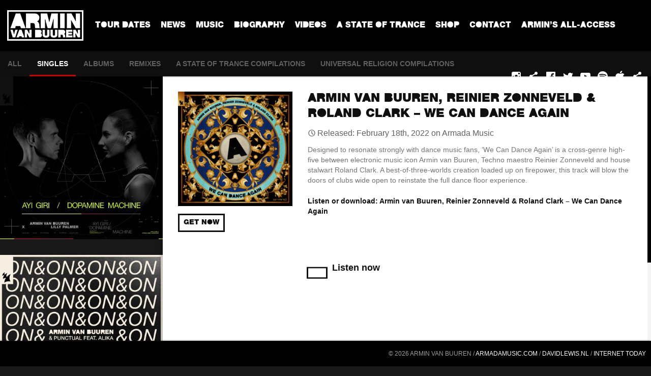

--- FILE ---
content_type: text/html; charset=UTF-8
request_url: https://www.arminvanbuuren.com/music/armin-van-buuren-reinier-zonneveld-roland-clark-we-can-dance-again/
body_size: 15790
content:
<!DOCTYPE html>
<html class="no-js" lang="en-US">
<head>
	<!-- <script src="//load.sumome.com/" data-sumo-site-id="353af8960d2bd3df0afcbe97943f6f59f26782ea56762caf50f171baef5be6b3" async="async"></script> -->
<!-- Facebook Pixel Code -->
<script>
!function(f,b,e,v,n,t,s)
{if(f.fbq)return;n=f.fbq=function(){n.callMethod?
n.callMethod.apply(n,arguments):n.queue.push(arguments)};
if(!f._fbq)f._fbq=n;n.push=n;n.loaded=!0;n.version='2.0';
n.queue=[];t=b.createElement(e);t.async=!0;
t.src=v;s=b.getElementsByTagName(e)[0];
s.parentNode.insertBefore(t,s)}(window, document,'script',
'https://connect.facebook.net/en_US/fbevents.js');
fbq('init', '515747099275222');
fbq('track', 'PageView');
</script>
<noscript><img height="1" width="1" style="display:none"
src="https://www.facebook.com/tr?id=515747099275222&ev=PageView&noscript=1"
/></noscript>
<!-- End Facebook Pixel Code -->

	<meta charset="UTF-8">
	<meta name="viewport" content="width=device-width, initial-scale=1">
	<meta name="description" content="Website of DJ/Producer Armin van Buuren">
	<link rel="profile" href="http://gmpg.org/xfn/11">
	<link rel="pingback" href="https://www.arminvanbuuren.com/xmlrpc.php">
	<script>(function(html){html.className = html.className.replace(/\bno-js\b/,'js')})(document.documentElement);</script>
<title>Armin van Buuren, Reinier Zonneveld &#038; Roland Clark &#8211; We Can Dance Again &#8211; Armin van Buuren</title>
<meta name='robots' content='max-image-preview:large' />
<link rel='dns-prefetch' href='//fonts.googleapis.com' />
<link rel="alternate" type="application/rss+xml" title="Armin van Buuren &raquo; Feed" href="https://www.arminvanbuuren.com/feed/" />
<link rel="alternate" type="application/rss+xml" title="Armin van Buuren &raquo; Comments Feed" href="https://www.arminvanbuuren.com/comments/feed/" />
<script type="text/javascript">
window._wpemojiSettings = {"baseUrl":"https:\/\/s.w.org\/images\/core\/emoji\/14.0.0\/72x72\/","ext":".png","svgUrl":"https:\/\/s.w.org\/images\/core\/emoji\/14.0.0\/svg\/","svgExt":".svg","source":{"concatemoji":"https:\/\/www.arminvanbuuren.com\/wp-includes\/js\/wp-emoji-release.min.js?ver=6.1.9"}};
/*! This file is auto-generated */
!function(e,a,t){var n,r,o,i=a.createElement("canvas"),p=i.getContext&&i.getContext("2d");function s(e,t){var a=String.fromCharCode,e=(p.clearRect(0,0,i.width,i.height),p.fillText(a.apply(this,e),0,0),i.toDataURL());return p.clearRect(0,0,i.width,i.height),p.fillText(a.apply(this,t),0,0),e===i.toDataURL()}function c(e){var t=a.createElement("script");t.src=e,t.defer=t.type="text/javascript",a.getElementsByTagName("head")[0].appendChild(t)}for(o=Array("flag","emoji"),t.supports={everything:!0,everythingExceptFlag:!0},r=0;r<o.length;r++)t.supports[o[r]]=function(e){if(p&&p.fillText)switch(p.textBaseline="top",p.font="600 32px Arial",e){case"flag":return s([127987,65039,8205,9895,65039],[127987,65039,8203,9895,65039])?!1:!s([55356,56826,55356,56819],[55356,56826,8203,55356,56819])&&!s([55356,57332,56128,56423,56128,56418,56128,56421,56128,56430,56128,56423,56128,56447],[55356,57332,8203,56128,56423,8203,56128,56418,8203,56128,56421,8203,56128,56430,8203,56128,56423,8203,56128,56447]);case"emoji":return!s([129777,127995,8205,129778,127999],[129777,127995,8203,129778,127999])}return!1}(o[r]),t.supports.everything=t.supports.everything&&t.supports[o[r]],"flag"!==o[r]&&(t.supports.everythingExceptFlag=t.supports.everythingExceptFlag&&t.supports[o[r]]);t.supports.everythingExceptFlag=t.supports.everythingExceptFlag&&!t.supports.flag,t.DOMReady=!1,t.readyCallback=function(){t.DOMReady=!0},t.supports.everything||(n=function(){t.readyCallback()},a.addEventListener?(a.addEventListener("DOMContentLoaded",n,!1),e.addEventListener("load",n,!1)):(e.attachEvent("onload",n),a.attachEvent("onreadystatechange",function(){"complete"===a.readyState&&t.readyCallback()})),(e=t.source||{}).concatemoji?c(e.concatemoji):e.wpemoji&&e.twemoji&&(c(e.twemoji),c(e.wpemoji)))}(window,document,window._wpemojiSettings);
</script>
<style type="text/css">
img.wp-smiley,
img.emoji {
	display: inline !important;
	border: none !important;
	box-shadow: none !important;
	height: 1em !important;
	width: 1em !important;
	margin: 0 0.07em !important;
	vertical-align: -0.1em !important;
	background: none !important;
	padding: 0 !important;
}
</style>
	<link rel='stylesheet' id='flex-posts-css' href='https://www.arminvanbuuren.com/wp-content/plugins/flex-posts/public/css/flex-posts.min.css?ver=1.8.1' type='text/css' media='all' />
<link rel='stylesheet' id='wp-block-library-css' href='https://www.arminvanbuuren.com/wp-includes/css/dist/block-library/style.min.css?ver=6.1.9' type='text/css' media='all' />
<link rel='stylesheet' id='classic-theme-styles-css' href='https://www.arminvanbuuren.com/wp-includes/css/classic-themes.min.css?ver=1' type='text/css' media='all' />
<style id='global-styles-inline-css' type='text/css'>
body{--wp--preset--color--black: #000000;--wp--preset--color--cyan-bluish-gray: #abb8c3;--wp--preset--color--white: #ffffff;--wp--preset--color--pale-pink: #f78da7;--wp--preset--color--vivid-red: #cf2e2e;--wp--preset--color--luminous-vivid-orange: #ff6900;--wp--preset--color--luminous-vivid-amber: #fcb900;--wp--preset--color--light-green-cyan: #7bdcb5;--wp--preset--color--vivid-green-cyan: #00d084;--wp--preset--color--pale-cyan-blue: #8ed1fc;--wp--preset--color--vivid-cyan-blue: #0693e3;--wp--preset--color--vivid-purple: #9b51e0;--wp--preset--gradient--vivid-cyan-blue-to-vivid-purple: linear-gradient(135deg,rgba(6,147,227,1) 0%,rgb(155,81,224) 100%);--wp--preset--gradient--light-green-cyan-to-vivid-green-cyan: linear-gradient(135deg,rgb(122,220,180) 0%,rgb(0,208,130) 100%);--wp--preset--gradient--luminous-vivid-amber-to-luminous-vivid-orange: linear-gradient(135deg,rgba(252,185,0,1) 0%,rgba(255,105,0,1) 100%);--wp--preset--gradient--luminous-vivid-orange-to-vivid-red: linear-gradient(135deg,rgba(255,105,0,1) 0%,rgb(207,46,46) 100%);--wp--preset--gradient--very-light-gray-to-cyan-bluish-gray: linear-gradient(135deg,rgb(238,238,238) 0%,rgb(169,184,195) 100%);--wp--preset--gradient--cool-to-warm-spectrum: linear-gradient(135deg,rgb(74,234,220) 0%,rgb(151,120,209) 20%,rgb(207,42,186) 40%,rgb(238,44,130) 60%,rgb(251,105,98) 80%,rgb(254,248,76) 100%);--wp--preset--gradient--blush-light-purple: linear-gradient(135deg,rgb(255,206,236) 0%,rgb(152,150,240) 100%);--wp--preset--gradient--blush-bordeaux: linear-gradient(135deg,rgb(254,205,165) 0%,rgb(254,45,45) 50%,rgb(107,0,62) 100%);--wp--preset--gradient--luminous-dusk: linear-gradient(135deg,rgb(255,203,112) 0%,rgb(199,81,192) 50%,rgb(65,88,208) 100%);--wp--preset--gradient--pale-ocean: linear-gradient(135deg,rgb(255,245,203) 0%,rgb(182,227,212) 50%,rgb(51,167,181) 100%);--wp--preset--gradient--electric-grass: linear-gradient(135deg,rgb(202,248,128) 0%,rgb(113,206,126) 100%);--wp--preset--gradient--midnight: linear-gradient(135deg,rgb(2,3,129) 0%,rgb(40,116,252) 100%);--wp--preset--duotone--dark-grayscale: url('#wp-duotone-dark-grayscale');--wp--preset--duotone--grayscale: url('#wp-duotone-grayscale');--wp--preset--duotone--purple-yellow: url('#wp-duotone-purple-yellow');--wp--preset--duotone--blue-red: url('#wp-duotone-blue-red');--wp--preset--duotone--midnight: url('#wp-duotone-midnight');--wp--preset--duotone--magenta-yellow: url('#wp-duotone-magenta-yellow');--wp--preset--duotone--purple-green: url('#wp-duotone-purple-green');--wp--preset--duotone--blue-orange: url('#wp-duotone-blue-orange');--wp--preset--font-size--small: 13px;--wp--preset--font-size--medium: 20px;--wp--preset--font-size--large: 36px;--wp--preset--font-size--x-large: 42px;--wp--preset--spacing--20: 0.44rem;--wp--preset--spacing--30: 0.67rem;--wp--preset--spacing--40: 1rem;--wp--preset--spacing--50: 1.5rem;--wp--preset--spacing--60: 2.25rem;--wp--preset--spacing--70: 3.38rem;--wp--preset--spacing--80: 5.06rem;}:where(.is-layout-flex){gap: 0.5em;}body .is-layout-flow > .alignleft{float: left;margin-inline-start: 0;margin-inline-end: 2em;}body .is-layout-flow > .alignright{float: right;margin-inline-start: 2em;margin-inline-end: 0;}body .is-layout-flow > .aligncenter{margin-left: auto !important;margin-right: auto !important;}body .is-layout-constrained > .alignleft{float: left;margin-inline-start: 0;margin-inline-end: 2em;}body .is-layout-constrained > .alignright{float: right;margin-inline-start: 2em;margin-inline-end: 0;}body .is-layout-constrained > .aligncenter{margin-left: auto !important;margin-right: auto !important;}body .is-layout-constrained > :where(:not(.alignleft):not(.alignright):not(.alignfull)){max-width: var(--wp--style--global--content-size);margin-left: auto !important;margin-right: auto !important;}body .is-layout-constrained > .alignwide{max-width: var(--wp--style--global--wide-size);}body .is-layout-flex{display: flex;}body .is-layout-flex{flex-wrap: wrap;align-items: center;}body .is-layout-flex > *{margin: 0;}:where(.wp-block-columns.is-layout-flex){gap: 2em;}.has-black-color{color: var(--wp--preset--color--black) !important;}.has-cyan-bluish-gray-color{color: var(--wp--preset--color--cyan-bluish-gray) !important;}.has-white-color{color: var(--wp--preset--color--white) !important;}.has-pale-pink-color{color: var(--wp--preset--color--pale-pink) !important;}.has-vivid-red-color{color: var(--wp--preset--color--vivid-red) !important;}.has-luminous-vivid-orange-color{color: var(--wp--preset--color--luminous-vivid-orange) !important;}.has-luminous-vivid-amber-color{color: var(--wp--preset--color--luminous-vivid-amber) !important;}.has-light-green-cyan-color{color: var(--wp--preset--color--light-green-cyan) !important;}.has-vivid-green-cyan-color{color: var(--wp--preset--color--vivid-green-cyan) !important;}.has-pale-cyan-blue-color{color: var(--wp--preset--color--pale-cyan-blue) !important;}.has-vivid-cyan-blue-color{color: var(--wp--preset--color--vivid-cyan-blue) !important;}.has-vivid-purple-color{color: var(--wp--preset--color--vivid-purple) !important;}.has-black-background-color{background-color: var(--wp--preset--color--black) !important;}.has-cyan-bluish-gray-background-color{background-color: var(--wp--preset--color--cyan-bluish-gray) !important;}.has-white-background-color{background-color: var(--wp--preset--color--white) !important;}.has-pale-pink-background-color{background-color: var(--wp--preset--color--pale-pink) !important;}.has-vivid-red-background-color{background-color: var(--wp--preset--color--vivid-red) !important;}.has-luminous-vivid-orange-background-color{background-color: var(--wp--preset--color--luminous-vivid-orange) !important;}.has-luminous-vivid-amber-background-color{background-color: var(--wp--preset--color--luminous-vivid-amber) !important;}.has-light-green-cyan-background-color{background-color: var(--wp--preset--color--light-green-cyan) !important;}.has-vivid-green-cyan-background-color{background-color: var(--wp--preset--color--vivid-green-cyan) !important;}.has-pale-cyan-blue-background-color{background-color: var(--wp--preset--color--pale-cyan-blue) !important;}.has-vivid-cyan-blue-background-color{background-color: var(--wp--preset--color--vivid-cyan-blue) !important;}.has-vivid-purple-background-color{background-color: var(--wp--preset--color--vivid-purple) !important;}.has-black-border-color{border-color: var(--wp--preset--color--black) !important;}.has-cyan-bluish-gray-border-color{border-color: var(--wp--preset--color--cyan-bluish-gray) !important;}.has-white-border-color{border-color: var(--wp--preset--color--white) !important;}.has-pale-pink-border-color{border-color: var(--wp--preset--color--pale-pink) !important;}.has-vivid-red-border-color{border-color: var(--wp--preset--color--vivid-red) !important;}.has-luminous-vivid-orange-border-color{border-color: var(--wp--preset--color--luminous-vivid-orange) !important;}.has-luminous-vivid-amber-border-color{border-color: var(--wp--preset--color--luminous-vivid-amber) !important;}.has-light-green-cyan-border-color{border-color: var(--wp--preset--color--light-green-cyan) !important;}.has-vivid-green-cyan-border-color{border-color: var(--wp--preset--color--vivid-green-cyan) !important;}.has-pale-cyan-blue-border-color{border-color: var(--wp--preset--color--pale-cyan-blue) !important;}.has-vivid-cyan-blue-border-color{border-color: var(--wp--preset--color--vivid-cyan-blue) !important;}.has-vivid-purple-border-color{border-color: var(--wp--preset--color--vivid-purple) !important;}.has-vivid-cyan-blue-to-vivid-purple-gradient-background{background: var(--wp--preset--gradient--vivid-cyan-blue-to-vivid-purple) !important;}.has-light-green-cyan-to-vivid-green-cyan-gradient-background{background: var(--wp--preset--gradient--light-green-cyan-to-vivid-green-cyan) !important;}.has-luminous-vivid-amber-to-luminous-vivid-orange-gradient-background{background: var(--wp--preset--gradient--luminous-vivid-amber-to-luminous-vivid-orange) !important;}.has-luminous-vivid-orange-to-vivid-red-gradient-background{background: var(--wp--preset--gradient--luminous-vivid-orange-to-vivid-red) !important;}.has-very-light-gray-to-cyan-bluish-gray-gradient-background{background: var(--wp--preset--gradient--very-light-gray-to-cyan-bluish-gray) !important;}.has-cool-to-warm-spectrum-gradient-background{background: var(--wp--preset--gradient--cool-to-warm-spectrum) !important;}.has-blush-light-purple-gradient-background{background: var(--wp--preset--gradient--blush-light-purple) !important;}.has-blush-bordeaux-gradient-background{background: var(--wp--preset--gradient--blush-bordeaux) !important;}.has-luminous-dusk-gradient-background{background: var(--wp--preset--gradient--luminous-dusk) !important;}.has-pale-ocean-gradient-background{background: var(--wp--preset--gradient--pale-ocean) !important;}.has-electric-grass-gradient-background{background: var(--wp--preset--gradient--electric-grass) !important;}.has-midnight-gradient-background{background: var(--wp--preset--gradient--midnight) !important;}.has-small-font-size{font-size: var(--wp--preset--font-size--small) !important;}.has-medium-font-size{font-size: var(--wp--preset--font-size--medium) !important;}.has-large-font-size{font-size: var(--wp--preset--font-size--large) !important;}.has-x-large-font-size{font-size: var(--wp--preset--font-size--x-large) !important;}
.wp-block-navigation a:where(:not(.wp-element-button)){color: inherit;}
:where(.wp-block-columns.is-layout-flex){gap: 2em;}
.wp-block-pullquote{font-size: 1.5em;line-height: 1.6;}
</style>
<link rel='stylesheet' id='page-list-style-css' href='https://www.arminvanbuuren.com/wp-content/plugins/page-list/css/page-list.css?ver=5.3' type='text/css' media='all' />
<link rel='stylesheet' id='default-icon-styles-css' href='https://www.arminvanbuuren.com/wp-content/plugins/svg-vector-icon-plugin/public/../admin/css/wordpress-svg-icon-plugin-style.min.css?ver=6.1.9' type='text/css' media='all' />
<link rel='stylesheet' id='normalize-css' href='https://www.arminvanbuuren.com/wp-content/themes/armin/assets/css/normalize.css?ver=6.1.9' type='text/css' media='all' />
<link rel='stylesheet' id='animate-css' href='https://www.arminvanbuuren.com/wp-content/themes/armin/assets/css/animate.css?ver=6.1.9' type='text/css' media='all' />
<link rel='stylesheet' id='themicons-css' href='https://www.arminvanbuuren.com/wp-content/themes/twotone/assets/css/themicons.css?ver=2.1.0' type='text/css' media='all' />
<link rel='stylesheet' id='twotone-style-css' href='https://www.arminvanbuuren.com/wp-content/themes/armin/style.css?ver=6.1.9' type='text/css' media='all' />
<style id='twotone-style-inline-css' type='text/css'>

		.twotone-header-overlay { background-color: #000000; }
	
</style>
<link rel='stylesheet' id='mediaelement-css' href='https://www.arminvanbuuren.com/wp-includes/js/mediaelement/mediaelementplayer-legacy.min.css?ver=4.2.17' type='text/css' media='all' />
<link rel='stylesheet' id='cuebar-css' href='https://www.arminvanbuuren.com/wp-content/plugins/cuebar/assets/css/cuebar.min.css?ver=1.0.0' type='text/css' media='all' />
<link rel='stylesheet' id='cedaro-theme-fonts-google-css' href='https://fonts.googleapis.com/css?family=Roboto+Slab%3A400%7CAnonymous+Pro%3A400%2C400italic%2C700%2C700italic%7CRoboto+Slab%3A300%2C400%2C700%7CAnonymous+Pro%3A400%2C400italic%2C700%2C700italic&#038;subset=latin&#038;ver=6.1.9' type='text/css' media='all' />
<script type='text/javascript' src='https://www.arminvanbuuren.com/wp-content/plugins/jquery-updater/js/jquery-2.2.4.min.js?ver=2.2.4' id='jquery-js'></script>
<script type='text/javascript' src='https://www.arminvanbuuren.com/wp-content/plugins/jquery-updater/js/jquery-migrate-1.4.1.min.js?ver=1.4.1' id='jquery-migrate-js'></script>
<script type='text/javascript' src='https://www.arminvanbuuren.com/wp-content/plugins/pb-responsive-images/scripts/matchmedia.js?ver=1.4.2' id='matchmedia-js'></script>
<script type='text/javascript' src='https://www.arminvanbuuren.com/wp-content/plugins/pb-responsive-images/scripts/picturefill.js?ver=1.4.2' id='picturefill-js'></script>
<link rel="https://api.w.org/" href="https://www.arminvanbuuren.com/wp-json/" /><link rel="EditURI" type="application/rsd+xml" title="RSD" href="https://www.arminvanbuuren.com/xmlrpc.php?rsd" />
<link rel="wlwmanifest" type="application/wlwmanifest+xml" href="https://www.arminvanbuuren.com/wp-includes/wlwmanifest.xml" />
<link rel="canonical" href="https://www.arminvanbuuren.com/music/armin-van-buuren-reinier-zonneveld-roland-clark-we-can-dance-again/" />
<link rel='shortlink' href='https://www.arminvanbuuren.com/?p=40946' />
<link rel="alternate" type="application/json+oembed" href="https://www.arminvanbuuren.com/wp-json/oembed/1.0/embed?url=https%3A%2F%2Fwww.arminvanbuuren.com%2Fmusic%2Farmin-van-buuren-reinier-zonneveld-roland-clark-we-can-dance-again%2F" />
<link rel="alternate" type="text/xml+oembed" href="https://www.arminvanbuuren.com/wp-json/oembed/1.0/embed?url=https%3A%2F%2Fwww.arminvanbuuren.com%2Fmusic%2Farmin-van-buuren-reinier-zonneveld-roland-clark-we-can-dance-again%2F&#038;format=xml" />
<!-- TikTok Pixel Code -->
<script>
!function (w, d, t) {
w.TiktokAnalyticsObject=t;var ttq=w[t]=w[t]||[];ttq.methods=["page","track","identify","instances","debug","on","off","once","ready","alias","group","enableCookie","disableCookie"],ttq.setAndDefer=function(t,e){t[e]=function(){t.push([e].concat(Array.prototype.slice.call(arguments,0)))}};for(var i=0;i<ttq.methods.length;i++)ttq.setAndDefer(ttq,ttq.methods[i]);ttq.instance=function(t){for(var e=ttq._i[t]||[],n=0;n<ttq.methods.length;n++)ttq.setAndDefer(e,ttq.methods[n]);return e},ttq.load=function(e,n){var i="https://analytics.tiktok.com/i18n/pixel/events.js";ttq._i=ttq._i||{},ttq._i[e]=[],ttq._i[e]._u=i,ttq._t=ttq._t||{},ttq._t[e]=+new Date,ttq._o=ttq._o||{},ttq._o[e]=n||{};var o=document.createElement("script");o.type="text/javascript",o.async=!0,o.src=i+"?sdkid="+e+"&lib="+t;var a=document.getElementsByTagName("script")[0];a.parentNode.insertBefore(o,a)};
ttq.load('C1JH3B1FKFK1PHD4UCF0');
ttq.page();
}(window, document, 'ttq');
</script>		<script>
			document.documentElement.className = document.documentElement.className.replace( 'no-js', 'js' );
		</script>
				<style>
			.no-js img.lazyload { display: none; }
			figure.wp-block-image img.lazyloading { min-width: 150px; }
							.lazyload, .lazyloading { opacity: 0; }
				.lazyloaded {
					opacity: 1;
					transition: opacity 400ms;
					transition-delay: 0ms;
				}
					</style>
		        <script>

      window.OneSignal = window.OneSignal || [];

      OneSignal.push( function() {
        OneSignal.SERVICE_WORKER_UPDATER_PATH = "OneSignalSDKUpdaterWorker.js.php";
                      OneSignal.SERVICE_WORKER_PATH = "OneSignalSDKWorker.js.php";
                      OneSignal.SERVICE_WORKER_PARAM = { scope: "/" };
        OneSignal.setDefaultNotificationUrl("https://www.arminvanbuuren.com");
        var oneSignal_options = {};
        window._oneSignalInitOptions = oneSignal_options;

        oneSignal_options['wordpress'] = true;
oneSignal_options['appId'] = '6ee93078-5f8d-433f-a8d4-69fcedddfe8a';
oneSignal_options['allowLocalhostAsSecureOrigin'] = true;
oneSignal_options['welcomeNotification'] = { };
oneSignal_options['welcomeNotification']['title'] = "";
oneSignal_options['welcomeNotification']['message'] = "";
oneSignal_options['subdomainName'] = "https://arminvanbuuren.onesignal.com";
oneSignal_options['promptOptions'] = { };
                OneSignal.init(window._oneSignalInitOptions);
                OneSignal.showSlidedownPrompt();      });

      function documentInitOneSignal() {
        var oneSignal_elements = document.getElementsByClassName("OneSignal-prompt");

        var oneSignalLinkClickHandler = function(event) { OneSignal.push(['registerForPushNotifications']); event.preventDefault(); };        for(var i = 0; i < oneSignal_elements.length; i++)
          oneSignal_elements[i].addEventListener('click', oneSignalLinkClickHandler, false);
      }

      if (document.readyState === 'complete') {
           documentInitOneSignal();
      }
      else {
           window.addEventListener("load", function(event){
               documentInitOneSignal();
          });
      }
    </script>
	<style type="text/css" id="custom-header-css">
					.site-title,
			.site-description,
			.site-navigation-toggle,
			.intro-content,
			.twotone-player {
				color: #blank;
			}

			.intro-content .button {
				background-color: #blank;
			}

			@media (min-width: 768px) {
				.site-navigation .menu > li > a {
					color: #blank;
				}
			}
		
					.intro-content .button {
					color: #000000;
			}
		
			</style>
	<style id='cuebar-custom-css' type='text/css'>
.cuebar,
.cuebar .cue-skin-cuebar.mejs-container .mejs-controls .mejs-volume-button .mejs-volume-slider {background-color: #000000;
}.cuebar .cue-skin-cuebar.mejs-container .mejs-controls {border-color: #000000;
}.cuebar .cue-skin-cuebar.mejs-container .mejs-controls .mejs-next-button button,
.cuebar .cue-skin-cuebar.mejs-container .mejs-controls .mejs-playpause-button button,
.cuebar .cue-skin-cuebar.mejs-container .mejs-controls .mejs-previous-button button,
.cuebar .cue-skin-cuebar.mejs-container .mejs-controls .mejs-toggle-player-button button,
.cuebar .cue-skin-cuebar.mejs-container .mejs-controls .mejs-toggle-playlist-button button,
.cuebar .cue-skin-cuebar.mejs-container .mejs-controls .mejs-volume-button button,
.cuebar .cue-skin-cuebar.mejs-container .mejs-layers,
.cuebar .cue-skin-cuebar.mejs-container .mejs-controls .mejs-time span {color: #ffffff;
}.cuebar .cue-skin-cuebar.mejs-container .mejs-controls .mejs-volume-button .mejs-volume-slider .mejs-volume-current,
.cuebar .cue-skin-cuebar.mejs-container .mejs-controls .mejs-volume-button .mejs-volume-slider .mejs-volume-handle {background-color: #ffffff;
}.cuebar .cue-skin-cuebar.mejs-container .mejs-controls .mejs-toggle-player-button,
.cuebar .cue-skin-cuebar.mejs-container .mejs-controls .mejs-volume-button .mejs-volume-slider .mejs-volume-total {background-color: rgba(255, 255, 255, 0.2);
}.cuebar .cue-skin-cuebar.mejs-container .mejs-controls .mejs-time-rail .mejs-time-current {background-color: rgba(255, 255, 255, 0.15);
}.cuebar .cue-skin-cuebar.mejs-container .mejs-controls .mejs-time-rail .mejs-time-loaded {background-color: rgba(255, 255, 255, 0.05);
}
</style>
	
	
<link rel='stylesheet' id='twotone-style-css'  href='https://www.arminvanbuuren.com/wp-content/themes/armin/stylev3.css?ver=4.5.2' type='text/css' media='all' />
<!--	<link rel='stylesheet' id='twotone-style-css'  href='https://www.arminvanbuuren.com/wp-content/themes/armin/stylev4.css?ver=4.5.3' type='text/css' media='all' /> -->
	<link rel="apple-touch-icon" sizes="57x57" href="/apple-touch-icon-57x57.png">
	<link rel="apple-touch-icon" sizes="60x60" href="/apple-touch-icon-60x60.png">
	<link rel="apple-touch-icon" sizes="72x72" href="/apple-touch-icon-72x72.png">
	<link rel="apple-touch-icon" sizes="76x76" href="/apple-touch-icon-76x76.png">
	<link rel="apple-touch-icon" sizes="114x114" href="/apple-touch-icon-114x114.png">
	<link rel="apple-touch-icon" sizes="120x120" href="/apple-touch-icon-120x120.png">
	<link rel="apple-touch-icon" sizes="144x144" href="/apple-touch-icon-144x144.png">
	<link rel="apple-touch-icon" sizes="152x152" href="/apple-touch-icon-152x152.png">
	<link rel="apple-touch-icon" sizes="180x180" href="/apple-touch-icon-180x180.png">
	<link rel="icon" type="image/png" href="/favicon-32x32.png" sizes="32x32">
	<link rel="icon" type="image/png" href="/android-chrome-192x192.png" sizes="192x192">
	<link rel="icon" type="image/png" href="/favicon-96x96.png" sizes="96x96">
	<link rel="icon" type="image/png" href="/favicon-16x16.png" sizes="16x16">
	<link rel="manifest" href="/manifest.json">
	<link rel="mask-icon" href="/safari-pinned-tab.svg" color="#c60204">
	<meta name="msapplication-TileColor" content="#da532c">
	<meta name="msapplication-TileImage" content="/mstile-144x144.png">
	<meta name="theme-color" content="#ffffff">

</head>

<body class="audiotheme_record-template-default single single-audiotheme_record postid-40946 wp-custom-logo audiotheme_record-armin-van-buuren-reinier-zonneveld-roland-clark-we-can-dance-again custom-tax-singles custom-tax-toon-op-homepage group-blog no-header-image no-custom-background has-site-logo has-cuebar" itemscope="itemscope" itemtype="http://schema.org/WebPage">
<!-- Google Tag Manager -->
<noscript><iframe 
height="0" width="0" style="display:none;visibility:hidden" data-src="//www.googletagmanager.com/ns.html?id=GTM-NT6X6N" class="lazyload" src="[data-uri]"></iframe></noscript>
<script>(function(w,d,s,l,i){w[l]=w[l]||[];w[l].push({'gtm.start':
new Date().getTime(),event:'gtm.js'});var f=d.getElementsByTagName(s)[0],
j=d.createElement(s),dl=l!='dataLayer'?'&l='+l:'';j.async=true;j.src=
'//www.googletagmanager.com/gtm.js?id='+i+dl;f.parentNode.insertBefore(j,f);
})(window,document,'script','dataLayer','GTM-NT6X6N');</script>
<!-- End Google Tag Manager -->

	
	<div id="page" class="hfeed entry-content">

		
		
<header class="site-header">
<div class="site-header-container container">
<button class="site-navigation-toggle"><span>Menu</span></button>
<div class="site-branding"><h1 class="site-title screen-reader-text"><a href="https://www.arminvanbuuren.com/" rel="home">Armin van Buuren</a></h1><div class="site-description screen-reader-text"></div><a href="https://www.arminvanbuuren.com/" class="site-logo-link site-logo-anchor"><img  alt=""  data-size="full" data-src="https://www.arminvanbuuren.com/wecodeit/wp-content/uploads/2015/10/logo-white-01.png" class="site-logo lazyload" src="[data-uri]"><noscript><img src="https://www.arminvanbuuren.com/wecodeit/wp-content/uploads/2015/10/logo-white-01.png" alt="" class="site-logo" data-size="full"></noscript></a></div><nav class="site-navigation" role="navigation">

	<ul id="menu-main-menu" class="menu"><li id="menu-item-1457" class="menu-item menu-item-type-custom menu-item-object-custom first-item menu-item-1457 menu-item-tour-dates"><a href="/tour-dates">Tour dates</a></li>
<li id="menu-item-1409" class="menu-item menu-item-type-custom menu-item-object-custom menu-item-1409 menu-item-news"><a href="/news">News</a></li>
<li id="menu-item-1532" class="menu-item menu-item-type-custom menu-item-object-custom menu-item-1532 menu-item-music"><a href="/music/">Music</a></li>
<li id="menu-item-74" class="menu-item menu-item-type-post_type menu-item-object-page menu-item-74 menu-item-biography"><a href="https://www.arminvanbuuren.com/biography/">Biography</a></li>
<li id="menu-item-24288" class="menu-item menu-item-type-custom menu-item-object-custom menu-item-24288 menu-item-videos"><a target="_blank" rel="noopener" href="https://www.youtube.com/user/arminvanbuuren">Videos</a></li>
<li id="menu-item-3292" class="menu-item menu-item-type-post_type menu-item-object-page menu-item-3292 menu-item-a-state-of-trance"><a href="https://www.arminvanbuuren.com/asot/">A State Of Trance</a></li>
<li id="menu-item-34290" class="menu-item menu-item-type-custom menu-item-object-custom menu-item-34290 menu-item-shop"><a href="https://shop.armadamusic.com/collections/armin-van-buuren">Shop</a></li>
<li id="menu-item-150" class="menu-item menu-item-type-post_type menu-item-object-page menu-item-150 menu-item-contact"><a href="https://www.arminvanbuuren.com/contact/">Contact</a></li>
<li id="menu-item-34684" class="menu-item menu-item-type-custom menu-item-object-custom last-item menu-item-34684 menu-item-armins-all-access"><a href="https://www.arminvanbuuren.com/aaa">ARMIN&#8217;S ALL-ACCESS</a></li>
</ul></nav>

			<nav class="social-navigation" role="navigation">
				<h2 class="screen-reader-text">Social Media Profiles</h2>

				<ul id="menu-social-menu" class="menu"><li id="menu-item-1495" class="menu-item menu-item-type-custom menu-item-object-custom first-item menu-item-1495 menu-item-instagram"><a target="_blank" rel="noopener" href="https://www.instagram.com/arminvanbuuren/"><span class="screen-reader-text">Instagram</span></a></li>
<li id="menu-item-44445" class="menu-item menu-item-type-custom menu-item-object-custom menu-item-44445 menu-item-tiktok"><a target="_blank" rel="noopener" href="https://tiktok.com/@arminvanbuuren"><span class="screen-reader-text">TikTok</span></a></li>
<li id="menu-item-1480" class="menu-item menu-item-type-custom menu-item-object-custom menu-item-1480 menu-item-facebook"><a target="_blank" rel="noopener" href="http://www.facebook.com/arminvanbuuren"><span class="screen-reader-text">Facebook</span></a></li>
<li id="menu-item-1481" class="menu-item menu-item-type-custom menu-item-object-custom menu-item-1481 menu-item-twitter"><a target="_blank" rel="noopener" href="http://twitter.com/arminvanbuuren"><span class="screen-reader-text">Twitter</span></a></li>
<li id="menu-item-1494" class="menu-item menu-item-type-custom menu-item-object-custom menu-item-1494 menu-item-youtube"><a target="_blank" rel="noopener" href="https://www.youtube.com/user/arminvanbuuren"><span class="screen-reader-text">Youtube</span></a></li>
<li id="menu-item-1498" class="menu-item menu-item-type-custom menu-item-object-custom menu-item-1498 menu-item-spotify"><a target="_blank" rel="noopener" href="https://play.spotify.com/artist/0SfsnGyD8FpIN4U4WCkBZ5?play=true&#038;utm_source=open.spotify.com&#038;utm_medium=open"><span class="screen-reader-text">Spotify</span></a></li>
<li id="menu-item-1497" class="menu-item menu-item-type-custom menu-item-object-custom menu-item-1497 menu-item-itunes"><a target="_blank" rel="noopener" href="https://itunes.apple.com/nl/artist/armin-van-buuren/id17976294?l=en"><span class="screen-reader-text">Itunes</span></a></li>
<li id="menu-item-43045" class="menu-item menu-item-type-custom menu-item-object-custom last-item menu-item-43045 menu-item-discord"><a href="https://discord.gg/arminvanbuuren"><span class="screen-reader-text">Discord</span></a></li>
</ul>			</nav>

</div>
</header>
<span class="site-sidebar-toggle"><i class="icon"></i></span>

				<div class="load-overlay"></div>
		<div id="content" class="site-content">

			
<main class="main-container content-area single-record one-sidebar sidebar-second sidebar-lg sidebar-important" role="main" itemprop="mainContentOfPage" itemscope itemtype="http://schema.org/MusicAlbum">

		 <div class="main-content submenu">
		  <div class="main-content-container container">
		  	<nav class="navigation post-type-navigation" role="navigation">
		<h2 class="screen-reader-text">Discography</h2>
		<ul id="menu-discography" class="menu"><li id="menu-item-3327" class="menu-item menu-item-type-custom menu-item-object-custom first-item menu-item-3327 menu-item-all"><a href="http://www.arminvanbuuren.com/music/">All</a></li>
<li id="menu-item-39" class="menu-item menu-item-type-taxonomy menu-item-object-audiotheme_record_type menu-item-39 menu-item-singles"><a href="https://www.arminvanbuuren.com/music/type/singles/">Singles</a></li>
<li id="menu-item-40" class="menu-item menu-item-type-taxonomy menu-item-object-audiotheme_record_type menu-item-40 menu-item-albums"><a href="https://www.arminvanbuuren.com/music/type/albums/">Albums</a></li>
<li id="menu-item-1207" class="menu-item menu-item-type-taxonomy menu-item-object-audiotheme_record_type menu-item-1207 menu-item-remixes"><a href="https://www.arminvanbuuren.com/music/type/remixes/">Remixes</a></li>
<li id="menu-item-1208" class="menu-item menu-item-type-taxonomy menu-item-object-audiotheme_record_type menu-item-1208 menu-item-a-state-of-trance-compilations"><a href="https://www.arminvanbuuren.com/music/type/a-state-of-trance-compilations/">A State of Trance compilations</a></li>
<li id="menu-item-1209" class="menu-item menu-item-type-taxonomy menu-item-object-audiotheme_record_type last-item menu-item-1209 menu-item-universal-religion-compilations"><a href="https://www.arminvanbuuren.com/music/type/universal-religion-compilations/">Universal Religion Compilations</a></li>
</ul>	</nav>
			<aside id="flex-posts-list-2" class="widget widget_flex-posts-list block-grid-item-thumbnail animation block-grid-item widget-1"><h2 class="widget-title"></h2><div class="fp-row fp-list-2 fp-flex">

	
		
		<div class="fp-col fp-post">
					<div class="fp-media">
			<a class="fp-thumbnail" href="https://www.arminvanbuuren.com/music/armin-van-buuren-lilly-palmer-ayi-giri-dopamine-machine/">
									<img width="440" height="440"   alt="" decoding="async" loading="lazy" data-srcset="https://www.arminvanbuuren.com/wp-content/uploads/2026/01/ARMAS3620-440x440.jpg 440w, https://www.arminvanbuuren.com/wp-content/uploads/2026/01/ARMAS3620-300x300.jpg 300w, https://www.arminvanbuuren.com/wp-content/uploads/2026/01/ARMAS3620-1024x1024.jpg 1024w, https://www.arminvanbuuren.com/wp-content/uploads/2026/01/ARMAS3620-150x150.jpg 150w, https://www.arminvanbuuren.com/wp-content/uploads/2026/01/ARMAS3620-768x768.jpg 768w, https://www.arminvanbuuren.com/wp-content/uploads/2026/01/ARMAS3620-1536x1536.jpg 1536w, https://www.arminvanbuuren.com/wp-content/uploads/2026/01/ARMAS3620-2048x2048.jpg 2048w, https://www.arminvanbuuren.com/wp-content/uploads/2026/01/ARMAS3620-640x640.jpg 640w"  itemprop="image" data-src="https://www.arminvanbuuren.com/wp-content/uploads/2026/01/ARMAS3620-440x440.jpg" data-sizes="(max-width: 440px) 100vw, 440px" class="attachment-post-thumbnail size-post-thumbnail wp-post-image lazyload" src="[data-uri]" /><noscript><img width="440" height="440" src="https://www.arminvanbuuren.com/wp-content/uploads/2026/01/ARMAS3620-440x440.jpg" class="attachment-post-thumbnail size-post-thumbnail wp-post-image" alt="" decoding="async" loading="lazy" srcset="https://www.arminvanbuuren.com/wp-content/uploads/2026/01/ARMAS3620-440x440.jpg 440w, https://www.arminvanbuuren.com/wp-content/uploads/2026/01/ARMAS3620-300x300.jpg 300w, https://www.arminvanbuuren.com/wp-content/uploads/2026/01/ARMAS3620-1024x1024.jpg 1024w, https://www.arminvanbuuren.com/wp-content/uploads/2026/01/ARMAS3620-150x150.jpg 150w, https://www.arminvanbuuren.com/wp-content/uploads/2026/01/ARMAS3620-768x768.jpg 768w, https://www.arminvanbuuren.com/wp-content/uploads/2026/01/ARMAS3620-1536x1536.jpg 1536w, https://www.arminvanbuuren.com/wp-content/uploads/2026/01/ARMAS3620-2048x2048.jpg 2048w, https://www.arminvanbuuren.com/wp-content/uploads/2026/01/ARMAS3620-640x640.jpg 640w" sizes="(max-width: 440px) 100vw, 440px" itemprop="image" /></noscript>							</a>
					</div>
		
			<div class="fp-body">
				
				
				<div class="fp-meta">
									</div>

				
							</div>
		</div>

	
		
		<div class="fp-col fp-post">
					<div class="fp-media">
			<a class="fp-thumbnail" href="https://www.arminvanbuuren.com/music/armin-van-buuren-punctual-feat-alika-on-on-joa-remix/">
									<img width="440" height="440"   alt="" decoding="async" loading="lazy" data-srcset="https://www.arminvanbuuren.com/wp-content/uploads/2025/12/ARMD1834-440x440.jpg 440w, https://www.arminvanbuuren.com/wp-content/uploads/2025/12/ARMD1834-300x300.jpg 300w, https://www.arminvanbuuren.com/wp-content/uploads/2025/12/ARMD1834-1024x1024.jpg 1024w, https://www.arminvanbuuren.com/wp-content/uploads/2025/12/ARMD1834-150x150.jpg 150w, https://www.arminvanbuuren.com/wp-content/uploads/2025/12/ARMD1834-768x768.jpg 768w, https://www.arminvanbuuren.com/wp-content/uploads/2025/12/ARMD1834-1536x1536.jpg 1536w, https://www.arminvanbuuren.com/wp-content/uploads/2025/12/ARMD1834-2048x2048.jpg 2048w, https://www.arminvanbuuren.com/wp-content/uploads/2025/12/ARMD1834-640x640.jpg 640w"  itemprop="image" data-src="https://www.arminvanbuuren.com/wp-content/uploads/2025/12/ARMD1834-440x440.jpg" data-sizes="(max-width: 440px) 100vw, 440px" class="attachment-post-thumbnail size-post-thumbnail wp-post-image lazyload" src="[data-uri]" /><noscript><img width="440" height="440" src="https://www.arminvanbuuren.com/wp-content/uploads/2025/12/ARMD1834-440x440.jpg" class="attachment-post-thumbnail size-post-thumbnail wp-post-image" alt="" decoding="async" loading="lazy" srcset="https://www.arminvanbuuren.com/wp-content/uploads/2025/12/ARMD1834-440x440.jpg 440w, https://www.arminvanbuuren.com/wp-content/uploads/2025/12/ARMD1834-300x300.jpg 300w, https://www.arminvanbuuren.com/wp-content/uploads/2025/12/ARMD1834-1024x1024.jpg 1024w, https://www.arminvanbuuren.com/wp-content/uploads/2025/12/ARMD1834-150x150.jpg 150w, https://www.arminvanbuuren.com/wp-content/uploads/2025/12/ARMD1834-768x768.jpg 768w, https://www.arminvanbuuren.com/wp-content/uploads/2025/12/ARMD1834-1536x1536.jpg 1536w, https://www.arminvanbuuren.com/wp-content/uploads/2025/12/ARMD1834-2048x2048.jpg 2048w, https://www.arminvanbuuren.com/wp-content/uploads/2025/12/ARMD1834-640x640.jpg 640w" sizes="(max-width: 440px) 100vw, 440px" itemprop="image" /></noscript>							</a>
					</div>
		
			<div class="fp-body">
				
				
				<div class="fp-meta">
									</div>

				
							</div>
		</div>

	
		
		<div class="fp-col fp-post">
					<div class="fp-media">
			<a class="fp-thumbnail" href="https://www.arminvanbuuren.com/music/armin-van-buuren-glockenbach-sun-shines-on-me/">
									<img width="440" height="440"   alt="" decoding="async" loading="lazy" data-srcset="https://www.arminvanbuuren.com/wp-content/uploads/2025/12/ARMAS3589-440x440.jpg 440w, https://www.arminvanbuuren.com/wp-content/uploads/2025/12/ARMAS3589-300x300.jpg 300w, https://www.arminvanbuuren.com/wp-content/uploads/2025/12/ARMAS3589-1024x1024.jpg 1024w, https://www.arminvanbuuren.com/wp-content/uploads/2025/12/ARMAS3589-150x150.jpg 150w, https://www.arminvanbuuren.com/wp-content/uploads/2025/12/ARMAS3589-768x768.jpg 768w, https://www.arminvanbuuren.com/wp-content/uploads/2025/12/ARMAS3589-1536x1536.jpg 1536w, https://www.arminvanbuuren.com/wp-content/uploads/2025/12/ARMAS3589-2048x2048.jpg 2048w, https://www.arminvanbuuren.com/wp-content/uploads/2025/12/ARMAS3589-640x640.jpg 640w"  itemprop="image" data-src="https://www.arminvanbuuren.com/wp-content/uploads/2025/12/ARMAS3589-440x440.jpg" data-sizes="(max-width: 440px) 100vw, 440px" class="attachment-post-thumbnail size-post-thumbnail wp-post-image lazyload" src="[data-uri]" /><noscript><img width="440" height="440" src="https://www.arminvanbuuren.com/wp-content/uploads/2025/12/ARMAS3589-440x440.jpg" class="attachment-post-thumbnail size-post-thumbnail wp-post-image" alt="" decoding="async" loading="lazy" srcset="https://www.arminvanbuuren.com/wp-content/uploads/2025/12/ARMAS3589-440x440.jpg 440w, https://www.arminvanbuuren.com/wp-content/uploads/2025/12/ARMAS3589-300x300.jpg 300w, https://www.arminvanbuuren.com/wp-content/uploads/2025/12/ARMAS3589-1024x1024.jpg 1024w, https://www.arminvanbuuren.com/wp-content/uploads/2025/12/ARMAS3589-150x150.jpg 150w, https://www.arminvanbuuren.com/wp-content/uploads/2025/12/ARMAS3589-768x768.jpg 768w, https://www.arminvanbuuren.com/wp-content/uploads/2025/12/ARMAS3589-1536x1536.jpg 1536w, https://www.arminvanbuuren.com/wp-content/uploads/2025/12/ARMAS3589-2048x2048.jpg 2048w, https://www.arminvanbuuren.com/wp-content/uploads/2025/12/ARMAS3589-640x640.jpg 640w" sizes="(max-width: 440px) 100vw, 440px" itemprop="image" /></noscript>							</a>
					</div>
		
			<div class="fp-body">
				
				
				<div class="fp-meta">
									</div>

				
							</div>
		</div>

	
		
		<div class="fp-col fp-post">
					<div class="fp-media">
			<a class="fp-thumbnail" href="https://www.arminvanbuuren.com/music/a-state-of-trance-year-mix-2025-mixed-by-armin-van-buuren/">
									<img width="440" height="440"   alt="" decoding="async" loading="lazy" data-srcset="https://www.arminvanbuuren.com/wp-content/uploads/2025/11/ARMA501-Mixed-by-1-440x440.jpg 440w, https://www.arminvanbuuren.com/wp-content/uploads/2025/11/ARMA501-Mixed-by-1-300x300.jpg 300w, https://www.arminvanbuuren.com/wp-content/uploads/2025/11/ARMA501-Mixed-by-1-1024x1024.jpg 1024w, https://www.arminvanbuuren.com/wp-content/uploads/2025/11/ARMA501-Mixed-by-1-150x150.jpg 150w, https://www.arminvanbuuren.com/wp-content/uploads/2025/11/ARMA501-Mixed-by-1-768x768.jpg 768w, https://www.arminvanbuuren.com/wp-content/uploads/2025/11/ARMA501-Mixed-by-1-1536x1536.jpg 1536w, https://www.arminvanbuuren.com/wp-content/uploads/2025/11/ARMA501-Mixed-by-1-2048x2048.jpg 2048w, https://www.arminvanbuuren.com/wp-content/uploads/2025/11/ARMA501-Mixed-by-1-640x640.jpg 640w"  itemprop="image" data-src="https://www.arminvanbuuren.com/wp-content/uploads/2025/11/ARMA501-Mixed-by-1-440x440.jpg" data-sizes="(max-width: 440px) 100vw, 440px" class="attachment-post-thumbnail size-post-thumbnail wp-post-image lazyload" src="[data-uri]" /><noscript><img width="440" height="440" src="https://www.arminvanbuuren.com/wp-content/uploads/2025/11/ARMA501-Mixed-by-1-440x440.jpg" class="attachment-post-thumbnail size-post-thumbnail wp-post-image" alt="" decoding="async" loading="lazy" srcset="https://www.arminvanbuuren.com/wp-content/uploads/2025/11/ARMA501-Mixed-by-1-440x440.jpg 440w, https://www.arminvanbuuren.com/wp-content/uploads/2025/11/ARMA501-Mixed-by-1-300x300.jpg 300w, https://www.arminvanbuuren.com/wp-content/uploads/2025/11/ARMA501-Mixed-by-1-1024x1024.jpg 1024w, https://www.arminvanbuuren.com/wp-content/uploads/2025/11/ARMA501-Mixed-by-1-150x150.jpg 150w, https://www.arminvanbuuren.com/wp-content/uploads/2025/11/ARMA501-Mixed-by-1-768x768.jpg 768w, https://www.arminvanbuuren.com/wp-content/uploads/2025/11/ARMA501-Mixed-by-1-1536x1536.jpg 1536w, https://www.arminvanbuuren.com/wp-content/uploads/2025/11/ARMA501-Mixed-by-1-2048x2048.jpg 2048w, https://www.arminvanbuuren.com/wp-content/uploads/2025/11/ARMA501-Mixed-by-1-640x640.jpg 640w" sizes="(max-width: 440px) 100vw, 440px" itemprop="image" /></noscript>							</a>
					</div>
		
			<div class="fp-body">
				
				
				<div class="fp-meta">
									</div>

				
							</div>
		</div>

	
		
		<div class="fp-col fp-post">
					<div class="fp-media">
			<a class="fp-thumbnail" href="https://www.arminvanbuuren.com/music/armin-van-buuren-ki-ki-put-your-bassline/">
									<img width="440" height="440"   alt="" decoding="async" loading="lazy" data-srcset="https://www.arminvanbuuren.com/wp-content/uploads/2025/10/ARMAS3519-440x440.jpg 440w, https://www.arminvanbuuren.com/wp-content/uploads/2025/10/ARMAS3519-300x300.jpg 300w, https://www.arminvanbuuren.com/wp-content/uploads/2025/10/ARMAS3519-1024x1024.jpg 1024w, https://www.arminvanbuuren.com/wp-content/uploads/2025/10/ARMAS3519-150x150.jpg 150w, https://www.arminvanbuuren.com/wp-content/uploads/2025/10/ARMAS3519-768x768.jpg 768w, https://www.arminvanbuuren.com/wp-content/uploads/2025/10/ARMAS3519-1536x1536.jpg 1536w, https://www.arminvanbuuren.com/wp-content/uploads/2025/10/ARMAS3519-2048x2048.jpg 2048w, https://www.arminvanbuuren.com/wp-content/uploads/2025/10/ARMAS3519-640x640.jpg 640w"  itemprop="image" data-src="https://www.arminvanbuuren.com/wp-content/uploads/2025/10/ARMAS3519-440x440.jpg" data-sizes="(max-width: 440px) 100vw, 440px" class="attachment-post-thumbnail size-post-thumbnail wp-post-image lazyload" src="[data-uri]" /><noscript><img width="440" height="440" src="https://www.arminvanbuuren.com/wp-content/uploads/2025/10/ARMAS3519-440x440.jpg" class="attachment-post-thumbnail size-post-thumbnail wp-post-image" alt="" decoding="async" loading="lazy" srcset="https://www.arminvanbuuren.com/wp-content/uploads/2025/10/ARMAS3519-440x440.jpg 440w, https://www.arminvanbuuren.com/wp-content/uploads/2025/10/ARMAS3519-300x300.jpg 300w, https://www.arminvanbuuren.com/wp-content/uploads/2025/10/ARMAS3519-1024x1024.jpg 1024w, https://www.arminvanbuuren.com/wp-content/uploads/2025/10/ARMAS3519-150x150.jpg 150w, https://www.arminvanbuuren.com/wp-content/uploads/2025/10/ARMAS3519-768x768.jpg 768w, https://www.arminvanbuuren.com/wp-content/uploads/2025/10/ARMAS3519-1536x1536.jpg 1536w, https://www.arminvanbuuren.com/wp-content/uploads/2025/10/ARMAS3519-2048x2048.jpg 2048w, https://www.arminvanbuuren.com/wp-content/uploads/2025/10/ARMAS3519-640x640.jpg 640w" sizes="(max-width: 440px) 100vw, 440px" itemprop="image" /></noscript>							</a>
					</div>
		
			<div class="fp-body">
				
				
				<div class="fp-meta">
									</div>

				
							</div>
		</div>

	
		
		<div class="fp-col fp-post">
					<div class="fp-media">
			<a class="fp-thumbnail" href="https://www.arminvanbuuren.com/music/armin-van-buuren-piano/">
									<img width="440" height="440"   alt="" decoding="async" loading="lazy" data-srcset="https://www.arminvanbuuren.com/wp-content/uploads/2025/10/AVB-PIANO_COVER-440x440.jpg 440w, https://www.arminvanbuuren.com/wp-content/uploads/2025/10/AVB-PIANO_COVER-300x300.jpg 300w, https://www.arminvanbuuren.com/wp-content/uploads/2025/10/AVB-PIANO_COVER-1024x1024.jpg 1024w, https://www.arminvanbuuren.com/wp-content/uploads/2025/10/AVB-PIANO_COVER-150x150.jpg 150w, https://www.arminvanbuuren.com/wp-content/uploads/2025/10/AVB-PIANO_COVER-768x768.jpg 768w, https://www.arminvanbuuren.com/wp-content/uploads/2025/10/AVB-PIANO_COVER-1536x1536.jpg 1536w, https://www.arminvanbuuren.com/wp-content/uploads/2025/10/AVB-PIANO_COVER-2048x2048.jpg 2048w, https://www.arminvanbuuren.com/wp-content/uploads/2025/10/AVB-PIANO_COVER-640x640.jpg 640w"  itemprop="image" data-src="https://www.arminvanbuuren.com/wp-content/uploads/2025/10/AVB-PIANO_COVER-440x440.jpg" data-sizes="(max-width: 440px) 100vw, 440px" class="attachment-post-thumbnail size-post-thumbnail wp-post-image lazyload" src="[data-uri]" /><noscript><img width="440" height="440" src="https://www.arminvanbuuren.com/wp-content/uploads/2025/10/AVB-PIANO_COVER-440x440.jpg" class="attachment-post-thumbnail size-post-thumbnail wp-post-image" alt="" decoding="async" loading="lazy" srcset="https://www.arminvanbuuren.com/wp-content/uploads/2025/10/AVB-PIANO_COVER-440x440.jpg 440w, https://www.arminvanbuuren.com/wp-content/uploads/2025/10/AVB-PIANO_COVER-300x300.jpg 300w, https://www.arminvanbuuren.com/wp-content/uploads/2025/10/AVB-PIANO_COVER-1024x1024.jpg 1024w, https://www.arminvanbuuren.com/wp-content/uploads/2025/10/AVB-PIANO_COVER-150x150.jpg 150w, https://www.arminvanbuuren.com/wp-content/uploads/2025/10/AVB-PIANO_COVER-768x768.jpg 768w, https://www.arminvanbuuren.com/wp-content/uploads/2025/10/AVB-PIANO_COVER-1536x1536.jpg 1536w, https://www.arminvanbuuren.com/wp-content/uploads/2025/10/AVB-PIANO_COVER-2048x2048.jpg 2048w, https://www.arminvanbuuren.com/wp-content/uploads/2025/10/AVB-PIANO_COVER-640x640.jpg 640w" sizes="(max-width: 440px) 100vw, 440px" itemprop="image" /></noscript>							</a>
					</div>
		
			<div class="fp-body">
				
				
				<div class="fp-meta">
									</div>

				
							</div>
		</div>

	
		
		<div class="fp-col fp-post">
					<div class="fp-media">
			<a class="fp-thumbnail" href="https://www.arminvanbuuren.com/music/armin-van-buuren-sacha-set-me-free/">
									<img width="440" height="440"   alt="" decoding="async" loading="lazy" data-srcset="https://www.arminvanbuuren.com/wp-content/uploads/2025/10/ARMAS3495-440x440.jpg 440w, https://www.arminvanbuuren.com/wp-content/uploads/2025/10/ARMAS3495-300x300.jpg 300w, https://www.arminvanbuuren.com/wp-content/uploads/2025/10/ARMAS3495-1024x1024.jpg 1024w, https://www.arminvanbuuren.com/wp-content/uploads/2025/10/ARMAS3495-150x150.jpg 150w, https://www.arminvanbuuren.com/wp-content/uploads/2025/10/ARMAS3495-768x768.jpg 768w, https://www.arminvanbuuren.com/wp-content/uploads/2025/10/ARMAS3495-1536x1536.jpg 1536w, https://www.arminvanbuuren.com/wp-content/uploads/2025/10/ARMAS3495-2048x2048.jpg 2048w, https://www.arminvanbuuren.com/wp-content/uploads/2025/10/ARMAS3495-640x640.jpg 640w"  itemprop="image" data-src="https://www.arminvanbuuren.com/wp-content/uploads/2025/10/ARMAS3495-440x440.jpg" data-sizes="(max-width: 440px) 100vw, 440px" class="attachment-post-thumbnail size-post-thumbnail wp-post-image lazyload" src="[data-uri]" /><noscript><img width="440" height="440" src="https://www.arminvanbuuren.com/wp-content/uploads/2025/10/ARMAS3495-440x440.jpg" class="attachment-post-thumbnail size-post-thumbnail wp-post-image" alt="" decoding="async" loading="lazy" srcset="https://www.arminvanbuuren.com/wp-content/uploads/2025/10/ARMAS3495-440x440.jpg 440w, https://www.arminvanbuuren.com/wp-content/uploads/2025/10/ARMAS3495-300x300.jpg 300w, https://www.arminvanbuuren.com/wp-content/uploads/2025/10/ARMAS3495-1024x1024.jpg 1024w, https://www.arminvanbuuren.com/wp-content/uploads/2025/10/ARMAS3495-150x150.jpg 150w, https://www.arminvanbuuren.com/wp-content/uploads/2025/10/ARMAS3495-768x768.jpg 768w, https://www.arminvanbuuren.com/wp-content/uploads/2025/10/ARMAS3495-1536x1536.jpg 1536w, https://www.arminvanbuuren.com/wp-content/uploads/2025/10/ARMAS3495-2048x2048.jpg 2048w, https://www.arminvanbuuren.com/wp-content/uploads/2025/10/ARMAS3495-640x640.jpg 640w" sizes="(max-width: 440px) 100vw, 440px" itemprop="image" /></noscript>							</a>
					</div>
		
			<div class="fp-body">
				
				
				<div class="fp-meta">
									</div>

				
							</div>
		</div>

	
		
		<div class="fp-col fp-post">
					<div class="fp-media">
			<a class="fp-thumbnail" href="https://www.arminvanbuuren.com/music/armin-van-buuren-nicole-moudaber-house-party/">
									<img width="440" height="440"   alt="" decoding="async" loading="lazy" data-srcset="https://www.arminvanbuuren.com/wp-content/uploads/2025/09/ARMAS3474-440x440.jpg 440w, https://www.arminvanbuuren.com/wp-content/uploads/2025/09/ARMAS3474-300x300.jpg 300w, https://www.arminvanbuuren.com/wp-content/uploads/2025/09/ARMAS3474-1024x1024.jpg 1024w, https://www.arminvanbuuren.com/wp-content/uploads/2025/09/ARMAS3474-150x150.jpg 150w, https://www.arminvanbuuren.com/wp-content/uploads/2025/09/ARMAS3474-768x768.jpg 768w, https://www.arminvanbuuren.com/wp-content/uploads/2025/09/ARMAS3474-1536x1536.jpg 1536w, https://www.arminvanbuuren.com/wp-content/uploads/2025/09/ARMAS3474-2048x2048.jpg 2048w, https://www.arminvanbuuren.com/wp-content/uploads/2025/09/ARMAS3474-640x640.jpg 640w"  itemprop="image" data-src="https://www.arminvanbuuren.com/wp-content/uploads/2025/09/ARMAS3474-440x440.jpg" data-sizes="(max-width: 440px) 100vw, 440px" class="attachment-post-thumbnail size-post-thumbnail wp-post-image lazyload" src="[data-uri]" /><noscript><img width="440" height="440" src="https://www.arminvanbuuren.com/wp-content/uploads/2025/09/ARMAS3474-440x440.jpg" class="attachment-post-thumbnail size-post-thumbnail wp-post-image" alt="" decoding="async" loading="lazy" srcset="https://www.arminvanbuuren.com/wp-content/uploads/2025/09/ARMAS3474-440x440.jpg 440w, https://www.arminvanbuuren.com/wp-content/uploads/2025/09/ARMAS3474-300x300.jpg 300w, https://www.arminvanbuuren.com/wp-content/uploads/2025/09/ARMAS3474-1024x1024.jpg 1024w, https://www.arminvanbuuren.com/wp-content/uploads/2025/09/ARMAS3474-150x150.jpg 150w, https://www.arminvanbuuren.com/wp-content/uploads/2025/09/ARMAS3474-768x768.jpg 768w, https://www.arminvanbuuren.com/wp-content/uploads/2025/09/ARMAS3474-1536x1536.jpg 1536w, https://www.arminvanbuuren.com/wp-content/uploads/2025/09/ARMAS3474-2048x2048.jpg 2048w, https://www.arminvanbuuren.com/wp-content/uploads/2025/09/ARMAS3474-640x640.jpg 640w" sizes="(max-width: 440px) 100vw, 440px" itemprop="image" /></noscript>							</a>
					</div>
		
			<div class="fp-body">
				
				
				<div class="fp-meta">
									</div>

				
							</div>
		</div>

	
		
		<div class="fp-col fp-post">
					<div class="fp-media">
			<a class="fp-thumbnail" href="https://www.arminvanbuuren.com/music/armin-van-buuren-adam-beyer-vs-d-shake-techno-trance/">
									<img width="440" height="440"   alt="" decoding="async" loading="lazy" data-srcset="https://www.arminvanbuuren.com/wp-content/uploads/2025/09/ARMAS3434-440x440.jpg 440w, https://www.arminvanbuuren.com/wp-content/uploads/2025/09/ARMAS3434-300x300.jpg 300w, https://www.arminvanbuuren.com/wp-content/uploads/2025/09/ARMAS3434-1024x1024.jpg 1024w, https://www.arminvanbuuren.com/wp-content/uploads/2025/09/ARMAS3434-150x150.jpg 150w, https://www.arminvanbuuren.com/wp-content/uploads/2025/09/ARMAS3434-768x768.jpg 768w, https://www.arminvanbuuren.com/wp-content/uploads/2025/09/ARMAS3434-1536x1536.jpg 1536w, https://www.arminvanbuuren.com/wp-content/uploads/2025/09/ARMAS3434-2048x2048.jpg 2048w, https://www.arminvanbuuren.com/wp-content/uploads/2025/09/ARMAS3434-640x640.jpg 640w"  itemprop="image" data-src="https://www.arminvanbuuren.com/wp-content/uploads/2025/09/ARMAS3434-440x440.jpg" data-sizes="(max-width: 440px) 100vw, 440px" class="attachment-post-thumbnail size-post-thumbnail wp-post-image lazyload" src="[data-uri]" /><noscript><img width="440" height="440" src="https://www.arminvanbuuren.com/wp-content/uploads/2025/09/ARMAS3434-440x440.jpg" class="attachment-post-thumbnail size-post-thumbnail wp-post-image" alt="" decoding="async" loading="lazy" srcset="https://www.arminvanbuuren.com/wp-content/uploads/2025/09/ARMAS3434-440x440.jpg 440w, https://www.arminvanbuuren.com/wp-content/uploads/2025/09/ARMAS3434-300x300.jpg 300w, https://www.arminvanbuuren.com/wp-content/uploads/2025/09/ARMAS3434-1024x1024.jpg 1024w, https://www.arminvanbuuren.com/wp-content/uploads/2025/09/ARMAS3434-150x150.jpg 150w, https://www.arminvanbuuren.com/wp-content/uploads/2025/09/ARMAS3434-768x768.jpg 768w, https://www.arminvanbuuren.com/wp-content/uploads/2025/09/ARMAS3434-1536x1536.jpg 1536w, https://www.arminvanbuuren.com/wp-content/uploads/2025/09/ARMAS3434-2048x2048.jpg 2048w, https://www.arminvanbuuren.com/wp-content/uploads/2025/09/ARMAS3434-640x640.jpg 640w" sizes="(max-width: 440px) 100vw, 440px" itemprop="image" /></noscript>							</a>
					</div>
		
			<div class="fp-body">
				
				
				<div class="fp-meta">
									</div>

				
							</div>
		</div>

	
		
		<div class="fp-col fp-post">
					<div class="fp-media">
			<a class="fp-thumbnail" href="https://www.arminvanbuuren.com/music/armin-van-buuren-feat-malou-everything-i-wanted/">
									<img width="440" height="440"   alt="" decoding="async" loading="lazy" data-srcset="https://www.arminvanbuuren.com/wp-content/uploads/2025/09/ARMAS3430-440x440.jpg 440w, https://www.arminvanbuuren.com/wp-content/uploads/2025/09/ARMAS3430-300x300.jpg 300w, https://www.arminvanbuuren.com/wp-content/uploads/2025/09/ARMAS3430-1024x1024.jpg 1024w, https://www.arminvanbuuren.com/wp-content/uploads/2025/09/ARMAS3430-150x150.jpg 150w, https://www.arminvanbuuren.com/wp-content/uploads/2025/09/ARMAS3430-768x768.jpg 768w, https://www.arminvanbuuren.com/wp-content/uploads/2025/09/ARMAS3430-1536x1536.jpg 1536w, https://www.arminvanbuuren.com/wp-content/uploads/2025/09/ARMAS3430-2048x2048.jpg 2048w, https://www.arminvanbuuren.com/wp-content/uploads/2025/09/ARMAS3430-640x640.jpg 640w"  itemprop="image" data-src="https://www.arminvanbuuren.com/wp-content/uploads/2025/09/ARMAS3430-440x440.jpg" data-sizes="(max-width: 440px) 100vw, 440px" class="attachment-post-thumbnail size-post-thumbnail wp-post-image lazyload" src="[data-uri]" /><noscript><img width="440" height="440" src="https://www.arminvanbuuren.com/wp-content/uploads/2025/09/ARMAS3430-440x440.jpg" class="attachment-post-thumbnail size-post-thumbnail wp-post-image" alt="" decoding="async" loading="lazy" srcset="https://www.arminvanbuuren.com/wp-content/uploads/2025/09/ARMAS3430-440x440.jpg 440w, https://www.arminvanbuuren.com/wp-content/uploads/2025/09/ARMAS3430-300x300.jpg 300w, https://www.arminvanbuuren.com/wp-content/uploads/2025/09/ARMAS3430-1024x1024.jpg 1024w, https://www.arminvanbuuren.com/wp-content/uploads/2025/09/ARMAS3430-150x150.jpg 150w, https://www.arminvanbuuren.com/wp-content/uploads/2025/09/ARMAS3430-768x768.jpg 768w, https://www.arminvanbuuren.com/wp-content/uploads/2025/09/ARMAS3430-1536x1536.jpg 1536w, https://www.arminvanbuuren.com/wp-content/uploads/2025/09/ARMAS3430-2048x2048.jpg 2048w, https://www.arminvanbuuren.com/wp-content/uploads/2025/09/ARMAS3430-640x640.jpg 640w" sizes="(max-width: 440px) 100vw, 440px" itemprop="image" /></noscript>							</a>
					</div>
		
			<div class="fp-body">
				
				
				<div class="fp-meta">
									</div>

				
							</div>
		</div>

	
		
		<div class="fp-col fp-post">
					<div class="fp-media">
			<a class="fp-thumbnail" href="https://www.arminvanbuuren.com/music/armin-van-buuren-feat-jai-ryu-let-it-be-for-love/">
									<img width="440" height="440"   alt="" decoding="async" loading="lazy" data-srcset="https://www.arminvanbuuren.com/wp-content/uploads/2025/09/ARMAS3335-440x440.jpg 440w, https://www.arminvanbuuren.com/wp-content/uploads/2025/09/ARMAS3335-300x300.jpg 300w, https://www.arminvanbuuren.com/wp-content/uploads/2025/09/ARMAS3335-1024x1024.jpg 1024w, https://www.arminvanbuuren.com/wp-content/uploads/2025/09/ARMAS3335-150x150.jpg 150w, https://www.arminvanbuuren.com/wp-content/uploads/2025/09/ARMAS3335-768x768.jpg 768w, https://www.arminvanbuuren.com/wp-content/uploads/2025/09/ARMAS3335-1536x1536.jpg 1536w, https://www.arminvanbuuren.com/wp-content/uploads/2025/09/ARMAS3335-2048x2048.jpg 2048w, https://www.arminvanbuuren.com/wp-content/uploads/2025/09/ARMAS3335-640x640.jpg 640w"  itemprop="image" data-src="https://www.arminvanbuuren.com/wp-content/uploads/2025/09/ARMAS3335-440x440.jpg" data-sizes="(max-width: 440px) 100vw, 440px" class="attachment-post-thumbnail size-post-thumbnail wp-post-image lazyload" src="[data-uri]" /><noscript><img width="440" height="440" src="https://www.arminvanbuuren.com/wp-content/uploads/2025/09/ARMAS3335-440x440.jpg" class="attachment-post-thumbnail size-post-thumbnail wp-post-image" alt="" decoding="async" loading="lazy" srcset="https://www.arminvanbuuren.com/wp-content/uploads/2025/09/ARMAS3335-440x440.jpg 440w, https://www.arminvanbuuren.com/wp-content/uploads/2025/09/ARMAS3335-300x300.jpg 300w, https://www.arminvanbuuren.com/wp-content/uploads/2025/09/ARMAS3335-1024x1024.jpg 1024w, https://www.arminvanbuuren.com/wp-content/uploads/2025/09/ARMAS3335-150x150.jpg 150w, https://www.arminvanbuuren.com/wp-content/uploads/2025/09/ARMAS3335-768x768.jpg 768w, https://www.arminvanbuuren.com/wp-content/uploads/2025/09/ARMAS3335-1536x1536.jpg 1536w, https://www.arminvanbuuren.com/wp-content/uploads/2025/09/ARMAS3335-2048x2048.jpg 2048w, https://www.arminvanbuuren.com/wp-content/uploads/2025/09/ARMAS3335-640x640.jpg 640w" sizes="(max-width: 440px) 100vw, 440px" itemprop="image" /></noscript>							</a>
					</div>
		
			<div class="fp-body">
				
				
				<div class="fp-meta">
									</div>

				
							</div>
		</div>

	
		
		<div class="fp-col fp-post">
					<div class="fp-media">
			<a class="fp-thumbnail" href="https://www.arminvanbuuren.com/music/a-state-of-trance-ibiza-2025-mixed-by-armin-van-buuren/">
									<img width="440" height="440"   alt="" decoding="async" loading="lazy" data-srcset="https://www.arminvanbuuren.com/wp-content/uploads/2025/08/ARMA499-440x440.jpg 440w, https://www.arminvanbuuren.com/wp-content/uploads/2025/08/ARMA499-300x300.jpg 300w, https://www.arminvanbuuren.com/wp-content/uploads/2025/08/ARMA499-1024x1024.jpg 1024w, https://www.arminvanbuuren.com/wp-content/uploads/2025/08/ARMA499-150x150.jpg 150w, https://www.arminvanbuuren.com/wp-content/uploads/2025/08/ARMA499-768x768.jpg 768w, https://www.arminvanbuuren.com/wp-content/uploads/2025/08/ARMA499-1536x1536.jpg 1536w, https://www.arminvanbuuren.com/wp-content/uploads/2025/08/ARMA499-2048x2048.jpg 2048w, https://www.arminvanbuuren.com/wp-content/uploads/2025/08/ARMA499-640x640.jpg 640w"  itemprop="image" data-src="https://www.arminvanbuuren.com/wp-content/uploads/2025/08/ARMA499-440x440.jpg" data-sizes="(max-width: 440px) 100vw, 440px" class="attachment-post-thumbnail size-post-thumbnail wp-post-image lazyload" src="[data-uri]" /><noscript><img width="440" height="440" src="https://www.arminvanbuuren.com/wp-content/uploads/2025/08/ARMA499-440x440.jpg" class="attachment-post-thumbnail size-post-thumbnail wp-post-image" alt="" decoding="async" loading="lazy" srcset="https://www.arminvanbuuren.com/wp-content/uploads/2025/08/ARMA499-440x440.jpg 440w, https://www.arminvanbuuren.com/wp-content/uploads/2025/08/ARMA499-300x300.jpg 300w, https://www.arminvanbuuren.com/wp-content/uploads/2025/08/ARMA499-1024x1024.jpg 1024w, https://www.arminvanbuuren.com/wp-content/uploads/2025/08/ARMA499-150x150.jpg 150w, https://www.arminvanbuuren.com/wp-content/uploads/2025/08/ARMA499-768x768.jpg 768w, https://www.arminvanbuuren.com/wp-content/uploads/2025/08/ARMA499-1536x1536.jpg 1536w, https://www.arminvanbuuren.com/wp-content/uploads/2025/08/ARMA499-2048x2048.jpg 2048w, https://www.arminvanbuuren.com/wp-content/uploads/2025/08/ARMA499-640x640.jpg 640w" sizes="(max-width: 440px) 100vw, 440px" itemprop="image" /></noscript>							</a>
					</div>
		
			<div class="fp-body">
				
				
				<div class="fp-meta">
									</div>

				
							</div>
		</div>

	
		
		<div class="fp-col fp-post">
					<div class="fp-media">
			<a class="fp-thumbnail" href="https://www.arminvanbuuren.com/music/armin-van-buuren-martin-garrix-feat-libby-whitehouse-sleepless-nights/">
									<img width="440" height="440"   alt="" decoding="async" loading="lazy" data-srcset="https://www.arminvanbuuren.com/wp-content/uploads/2025/08/ARMAS3413-440x440.jpg 440w, https://www.arminvanbuuren.com/wp-content/uploads/2025/08/ARMAS3413-300x300.jpg 300w, https://www.arminvanbuuren.com/wp-content/uploads/2025/08/ARMAS3413-1024x1024.jpg 1024w, https://www.arminvanbuuren.com/wp-content/uploads/2025/08/ARMAS3413-150x150.jpg 150w, https://www.arminvanbuuren.com/wp-content/uploads/2025/08/ARMAS3413-768x768.jpg 768w, https://www.arminvanbuuren.com/wp-content/uploads/2025/08/ARMAS3413-1536x1536.jpg 1536w, https://www.arminvanbuuren.com/wp-content/uploads/2025/08/ARMAS3413-2048x2048.jpg 2048w, https://www.arminvanbuuren.com/wp-content/uploads/2025/08/ARMAS3413-640x640.jpg 640w"  itemprop="image" data-src="https://www.arminvanbuuren.com/wp-content/uploads/2025/08/ARMAS3413-440x440.jpg" data-sizes="(max-width: 440px) 100vw, 440px" class="attachment-post-thumbnail size-post-thumbnail wp-post-image lazyload" src="[data-uri]" /><noscript><img width="440" height="440" src="https://www.arminvanbuuren.com/wp-content/uploads/2025/08/ARMAS3413-440x440.jpg" class="attachment-post-thumbnail size-post-thumbnail wp-post-image" alt="" decoding="async" loading="lazy" srcset="https://www.arminvanbuuren.com/wp-content/uploads/2025/08/ARMAS3413-440x440.jpg 440w, https://www.arminvanbuuren.com/wp-content/uploads/2025/08/ARMAS3413-300x300.jpg 300w, https://www.arminvanbuuren.com/wp-content/uploads/2025/08/ARMAS3413-1024x1024.jpg 1024w, https://www.arminvanbuuren.com/wp-content/uploads/2025/08/ARMAS3413-150x150.jpg 150w, https://www.arminvanbuuren.com/wp-content/uploads/2025/08/ARMAS3413-768x768.jpg 768w, https://www.arminvanbuuren.com/wp-content/uploads/2025/08/ARMAS3413-1536x1536.jpg 1536w, https://www.arminvanbuuren.com/wp-content/uploads/2025/08/ARMAS3413-2048x2048.jpg 2048w, https://www.arminvanbuuren.com/wp-content/uploads/2025/08/ARMAS3413-640x640.jpg 640w" sizes="(max-width: 440px) 100vw, 440px" itemprop="image" /></noscript>							</a>
					</div>
		
			<div class="fp-body">
				
				
				<div class="fp-meta">
									</div>

				
							</div>
		</div>

	
		
		<div class="fp-col fp-post">
					<div class="fp-media">
			<a class="fp-thumbnail" href="https://www.arminvanbuuren.com/music/armin-van-buuren-joa-heavy/">
									<img width="440" height="440"   alt="" decoding="async" loading="lazy" data-srcset="https://www.arminvanbuuren.com/wp-content/uploads/2025/08/ARMAS3400-440x440.jpg 440w, https://www.arminvanbuuren.com/wp-content/uploads/2025/08/ARMAS3400-300x300.jpg 300w, https://www.arminvanbuuren.com/wp-content/uploads/2025/08/ARMAS3400-1024x1024.jpg 1024w, https://www.arminvanbuuren.com/wp-content/uploads/2025/08/ARMAS3400-150x150.jpg 150w, https://www.arminvanbuuren.com/wp-content/uploads/2025/08/ARMAS3400-768x768.jpg 768w, https://www.arminvanbuuren.com/wp-content/uploads/2025/08/ARMAS3400-1536x1536.jpg 1536w, https://www.arminvanbuuren.com/wp-content/uploads/2025/08/ARMAS3400-2048x2048.jpg 2048w, https://www.arminvanbuuren.com/wp-content/uploads/2025/08/ARMAS3400-640x640.jpg 640w"  itemprop="image" data-src="https://www.arminvanbuuren.com/wp-content/uploads/2025/08/ARMAS3400-440x440.jpg" data-sizes="(max-width: 440px) 100vw, 440px" class="attachment-post-thumbnail size-post-thumbnail wp-post-image lazyload" src="[data-uri]" /><noscript><img width="440" height="440" src="https://www.arminvanbuuren.com/wp-content/uploads/2025/08/ARMAS3400-440x440.jpg" class="attachment-post-thumbnail size-post-thumbnail wp-post-image" alt="" decoding="async" loading="lazy" srcset="https://www.arminvanbuuren.com/wp-content/uploads/2025/08/ARMAS3400-440x440.jpg 440w, https://www.arminvanbuuren.com/wp-content/uploads/2025/08/ARMAS3400-300x300.jpg 300w, https://www.arminvanbuuren.com/wp-content/uploads/2025/08/ARMAS3400-1024x1024.jpg 1024w, https://www.arminvanbuuren.com/wp-content/uploads/2025/08/ARMAS3400-150x150.jpg 150w, https://www.arminvanbuuren.com/wp-content/uploads/2025/08/ARMAS3400-768x768.jpg 768w, https://www.arminvanbuuren.com/wp-content/uploads/2025/08/ARMAS3400-1536x1536.jpg 1536w, https://www.arminvanbuuren.com/wp-content/uploads/2025/08/ARMAS3400-2048x2048.jpg 2048w, https://www.arminvanbuuren.com/wp-content/uploads/2025/08/ARMAS3400-640x640.jpg 640w" sizes="(max-width: 440px) 100vw, 440px" itemprop="image" /></noscript>							</a>
					</div>
		
			<div class="fp-body">
				
				
				<div class="fp-meta">
									</div>

				
							</div>
		</div>

	
		
		<div class="fp-col fp-post">
					<div class="fp-media">
			<a class="fp-thumbnail" href="https://www.arminvanbuuren.com/music/indira-paganotto-armin-van-buuren-dragon/">
									<img width="440" height="440"   alt="" decoding="async" loading="lazy" data-srcset="https://www.arminvanbuuren.com/wp-content/uploads/2025/08/ARMAS3342-440x440.jpg 440w, https://www.arminvanbuuren.com/wp-content/uploads/2025/08/ARMAS3342-300x300.jpg 300w, https://www.arminvanbuuren.com/wp-content/uploads/2025/08/ARMAS3342-1024x1024.jpg 1024w, https://www.arminvanbuuren.com/wp-content/uploads/2025/08/ARMAS3342-150x150.jpg 150w, https://www.arminvanbuuren.com/wp-content/uploads/2025/08/ARMAS3342-768x768.jpg 768w, https://www.arminvanbuuren.com/wp-content/uploads/2025/08/ARMAS3342-1536x1536.jpg 1536w, https://www.arminvanbuuren.com/wp-content/uploads/2025/08/ARMAS3342-2048x2048.jpg 2048w, https://www.arminvanbuuren.com/wp-content/uploads/2025/08/ARMAS3342-640x640.jpg 640w"  itemprop="image" data-src="https://www.arminvanbuuren.com/wp-content/uploads/2025/08/ARMAS3342-440x440.jpg" data-sizes="(max-width: 440px) 100vw, 440px" class="attachment-post-thumbnail size-post-thumbnail wp-post-image lazyload" src="[data-uri]" /><noscript><img width="440" height="440" src="https://www.arminvanbuuren.com/wp-content/uploads/2025/08/ARMAS3342-440x440.jpg" class="attachment-post-thumbnail size-post-thumbnail wp-post-image" alt="" decoding="async" loading="lazy" srcset="https://www.arminvanbuuren.com/wp-content/uploads/2025/08/ARMAS3342-440x440.jpg 440w, https://www.arminvanbuuren.com/wp-content/uploads/2025/08/ARMAS3342-300x300.jpg 300w, https://www.arminvanbuuren.com/wp-content/uploads/2025/08/ARMAS3342-1024x1024.jpg 1024w, https://www.arminvanbuuren.com/wp-content/uploads/2025/08/ARMAS3342-150x150.jpg 150w, https://www.arminvanbuuren.com/wp-content/uploads/2025/08/ARMAS3342-768x768.jpg 768w, https://www.arminvanbuuren.com/wp-content/uploads/2025/08/ARMAS3342-1536x1536.jpg 1536w, https://www.arminvanbuuren.com/wp-content/uploads/2025/08/ARMAS3342-2048x2048.jpg 2048w, https://www.arminvanbuuren.com/wp-content/uploads/2025/08/ARMAS3342-640x640.jpg 640w" sizes="(max-width: 440px) 100vw, 440px" itemprop="image" /></noscript>							</a>
					</div>
		
			<div class="fp-body">
				
				
				<div class="fp-meta">
									</div>

				
							</div>
		</div>

	
		
		<div class="fp-col fp-post">
					<div class="fp-media">
			<a class="fp-thumbnail" href="https://www.arminvanbuuren.com/music/armin-van-buuren-seth-hills-feat-alessia-labate-gimme-the-love/">
									<img width="440" height="440"   alt="" decoding="async" loading="lazy" data-srcset="https://www.arminvanbuuren.com/wp-content/uploads/2025/05/ARMD1820-440x440.jpg 440w, https://www.arminvanbuuren.com/wp-content/uploads/2025/05/ARMD1820-300x300.jpg 300w, https://www.arminvanbuuren.com/wp-content/uploads/2025/05/ARMD1820-1024x1024.jpg 1024w, https://www.arminvanbuuren.com/wp-content/uploads/2025/05/ARMD1820-150x150.jpg 150w, https://www.arminvanbuuren.com/wp-content/uploads/2025/05/ARMD1820-768x768.jpg 768w, https://www.arminvanbuuren.com/wp-content/uploads/2025/05/ARMD1820-1536x1536.jpg 1536w, https://www.arminvanbuuren.com/wp-content/uploads/2025/05/ARMD1820-2048x2048.jpg 2048w, https://www.arminvanbuuren.com/wp-content/uploads/2025/05/ARMD1820-640x640.jpg 640w"  itemprop="image" data-src="https://www.arminvanbuuren.com/wp-content/uploads/2025/05/ARMD1820-440x440.jpg" data-sizes="(max-width: 440px) 100vw, 440px" class="attachment-post-thumbnail size-post-thumbnail wp-post-image lazyload" src="[data-uri]" /><noscript><img width="440" height="440" src="https://www.arminvanbuuren.com/wp-content/uploads/2025/05/ARMD1820-440x440.jpg" class="attachment-post-thumbnail size-post-thumbnail wp-post-image" alt="" decoding="async" loading="lazy" srcset="https://www.arminvanbuuren.com/wp-content/uploads/2025/05/ARMD1820-440x440.jpg 440w, https://www.arminvanbuuren.com/wp-content/uploads/2025/05/ARMD1820-300x300.jpg 300w, https://www.arminvanbuuren.com/wp-content/uploads/2025/05/ARMD1820-1024x1024.jpg 1024w, https://www.arminvanbuuren.com/wp-content/uploads/2025/05/ARMD1820-150x150.jpg 150w, https://www.arminvanbuuren.com/wp-content/uploads/2025/05/ARMD1820-768x768.jpg 768w, https://www.arminvanbuuren.com/wp-content/uploads/2025/05/ARMD1820-1536x1536.jpg 1536w, https://www.arminvanbuuren.com/wp-content/uploads/2025/05/ARMD1820-2048x2048.jpg 2048w, https://www.arminvanbuuren.com/wp-content/uploads/2025/05/ARMD1820-640x640.jpg 640w" sizes="(max-width: 440px) 100vw, 440px" itemprop="image" /></noscript>							</a>
					</div>
		
			<div class="fp-body">
				
				
				<div class="fp-meta">
									</div>

				
							</div>
		</div>

	
		
		<div class="fp-col fp-post">
					<div class="fp-media">
			<a class="fp-thumbnail" href="https://www.arminvanbuuren.com/music/armin-van-buuren-blr-bach-to-the-future/">
									<img width="440" height="440"   alt="" decoding="async" loading="lazy" data-srcset="https://www.arminvanbuuren.com/wp-content/uploads/2025/05/ARMD1819-440x440.jpg 440w, https://www.arminvanbuuren.com/wp-content/uploads/2025/05/ARMD1819-300x300.jpg 300w, https://www.arminvanbuuren.com/wp-content/uploads/2025/05/ARMD1819-1024x1024.jpg 1024w, https://www.arminvanbuuren.com/wp-content/uploads/2025/05/ARMD1819-150x150.jpg 150w, https://www.arminvanbuuren.com/wp-content/uploads/2025/05/ARMD1819-768x768.jpg 768w, https://www.arminvanbuuren.com/wp-content/uploads/2025/05/ARMD1819-1536x1536.jpg 1536w, https://www.arminvanbuuren.com/wp-content/uploads/2025/05/ARMD1819-2048x2048.jpg 2048w, https://www.arminvanbuuren.com/wp-content/uploads/2025/05/ARMD1819-640x640.jpg 640w"  itemprop="image" data-src="https://www.arminvanbuuren.com/wp-content/uploads/2025/05/ARMD1819-440x440.jpg" data-sizes="(max-width: 440px) 100vw, 440px" class="attachment-post-thumbnail size-post-thumbnail wp-post-image lazyload" src="[data-uri]" /><noscript><img width="440" height="440" src="https://www.arminvanbuuren.com/wp-content/uploads/2025/05/ARMD1819-440x440.jpg" class="attachment-post-thumbnail size-post-thumbnail wp-post-image" alt="" decoding="async" loading="lazy" srcset="https://www.arminvanbuuren.com/wp-content/uploads/2025/05/ARMD1819-440x440.jpg 440w, https://www.arminvanbuuren.com/wp-content/uploads/2025/05/ARMD1819-300x300.jpg 300w, https://www.arminvanbuuren.com/wp-content/uploads/2025/05/ARMD1819-1024x1024.jpg 1024w, https://www.arminvanbuuren.com/wp-content/uploads/2025/05/ARMD1819-150x150.jpg 150w, https://www.arminvanbuuren.com/wp-content/uploads/2025/05/ARMD1819-768x768.jpg 768w, https://www.arminvanbuuren.com/wp-content/uploads/2025/05/ARMD1819-1536x1536.jpg 1536w, https://www.arminvanbuuren.com/wp-content/uploads/2025/05/ARMD1819-2048x2048.jpg 2048w, https://www.arminvanbuuren.com/wp-content/uploads/2025/05/ARMD1819-640x640.jpg 640w" sizes="(max-width: 440px) 100vw, 440px" itemprop="image" /></noscript>							</a>
					</div>
		
			<div class="fp-body">
				
				
				<div class="fp-meta">
									</div>

				
							</div>
		</div>

	
		
		<div class="fp-col fp-post">
					<div class="fp-media">
			<a class="fp-thumbnail" href="https://www.arminvanbuuren.com/music/prendulum-armin-van-buuren-rob-swire-sound-of-you/">
									<img width="440" height="440"   alt="" decoding="async" loading="lazy" data-srcset="https://www.arminvanbuuren.com/wp-content/uploads/2025/05/ARMAS3213-440x440.jpg 440w, https://www.arminvanbuuren.com/wp-content/uploads/2025/05/ARMAS3213-300x300.jpg 300w, https://www.arminvanbuuren.com/wp-content/uploads/2025/05/ARMAS3213-1024x1024.jpg 1024w, https://www.arminvanbuuren.com/wp-content/uploads/2025/05/ARMAS3213-150x150.jpg 150w, https://www.arminvanbuuren.com/wp-content/uploads/2025/05/ARMAS3213-768x768.jpg 768w, https://www.arminvanbuuren.com/wp-content/uploads/2025/05/ARMAS3213-1536x1536.jpg 1536w, https://www.arminvanbuuren.com/wp-content/uploads/2025/05/ARMAS3213-2048x2048.jpg 2048w, https://www.arminvanbuuren.com/wp-content/uploads/2025/05/ARMAS3213-640x640.jpg 640w"  itemprop="image" data-src="https://www.arminvanbuuren.com/wp-content/uploads/2025/05/ARMAS3213-440x440.jpg" data-sizes="(max-width: 440px) 100vw, 440px" class="attachment-post-thumbnail size-post-thumbnail wp-post-image lazyload" src="[data-uri]" /><noscript><img width="440" height="440" src="https://www.arminvanbuuren.com/wp-content/uploads/2025/05/ARMAS3213-440x440.jpg" class="attachment-post-thumbnail size-post-thumbnail wp-post-image" alt="" decoding="async" loading="lazy" srcset="https://www.arminvanbuuren.com/wp-content/uploads/2025/05/ARMAS3213-440x440.jpg 440w, https://www.arminvanbuuren.com/wp-content/uploads/2025/05/ARMAS3213-300x300.jpg 300w, https://www.arminvanbuuren.com/wp-content/uploads/2025/05/ARMAS3213-1024x1024.jpg 1024w, https://www.arminvanbuuren.com/wp-content/uploads/2025/05/ARMAS3213-150x150.jpg 150w, https://www.arminvanbuuren.com/wp-content/uploads/2025/05/ARMAS3213-768x768.jpg 768w, https://www.arminvanbuuren.com/wp-content/uploads/2025/05/ARMAS3213-1536x1536.jpg 1536w, https://www.arminvanbuuren.com/wp-content/uploads/2025/05/ARMAS3213-2048x2048.jpg 2048w, https://www.arminvanbuuren.com/wp-content/uploads/2025/05/ARMAS3213-640x640.jpg 640w" sizes="(max-width: 440px) 100vw, 440px" itemprop="image" /></noscript>							</a>
					</div>
		
			<div class="fp-body">
				
				
				<div class="fp-meta">
									</div>

				
							</div>
		</div>

	
		
		<div class="fp-col fp-post">
					<div class="fp-media">
			<a class="fp-thumbnail" href="https://www.arminvanbuuren.com/music/armin-van-buuren-breathe/">
									<img width="440" height="440"   alt="" decoding="async" loading="lazy" data-srcset="https://www.arminvanbuuren.com/wp-content/uploads/2025/04/ARDI4611-440x440.jpg 440w, https://www.arminvanbuuren.com/wp-content/uploads/2025/04/ARDI4611-300x300.jpg 300w, https://www.arminvanbuuren.com/wp-content/uploads/2025/04/ARDI4611-1024x1024.jpg 1024w, https://www.arminvanbuuren.com/wp-content/uploads/2025/04/ARDI4611-150x150.jpg 150w, https://www.arminvanbuuren.com/wp-content/uploads/2025/04/ARDI4611-768x768.jpg 768w, https://www.arminvanbuuren.com/wp-content/uploads/2025/04/ARDI4611-1536x1536.jpg 1536w, https://www.arminvanbuuren.com/wp-content/uploads/2025/04/ARDI4611-2048x2048.jpg 2048w, https://www.arminvanbuuren.com/wp-content/uploads/2025/04/ARDI4611-640x640.jpg 640w"  itemprop="image" data-src="https://www.arminvanbuuren.com/wp-content/uploads/2025/04/ARDI4611-440x440.jpg" data-sizes="(max-width: 440px) 100vw, 440px" class="attachment-post-thumbnail size-post-thumbnail wp-post-image lazyload" src="[data-uri]" /><noscript><img width="440" height="440" src="https://www.arminvanbuuren.com/wp-content/uploads/2025/04/ARDI4611-440x440.jpg" class="attachment-post-thumbnail size-post-thumbnail wp-post-image" alt="" decoding="async" loading="lazy" srcset="https://www.arminvanbuuren.com/wp-content/uploads/2025/04/ARDI4611-440x440.jpg 440w, https://www.arminvanbuuren.com/wp-content/uploads/2025/04/ARDI4611-300x300.jpg 300w, https://www.arminvanbuuren.com/wp-content/uploads/2025/04/ARDI4611-1024x1024.jpg 1024w, https://www.arminvanbuuren.com/wp-content/uploads/2025/04/ARDI4611-150x150.jpg 150w, https://www.arminvanbuuren.com/wp-content/uploads/2025/04/ARDI4611-768x768.jpg 768w, https://www.arminvanbuuren.com/wp-content/uploads/2025/04/ARDI4611-1536x1536.jpg 1536w, https://www.arminvanbuuren.com/wp-content/uploads/2025/04/ARDI4611-2048x2048.jpg 2048w, https://www.arminvanbuuren.com/wp-content/uploads/2025/04/ARDI4611-640x640.jpg 640w" sizes="(max-width: 440px) 100vw, 440px" itemprop="image" /></noscript>							</a>
					</div>
		
			<div class="fp-body">
				
				
				<div class="fp-meta">
									</div>

				
							</div>
		</div>

	
		
		<div class="fp-col fp-post">
					<div class="fp-media">
			<a class="fp-thumbnail" href="https://www.arminvanbuuren.com/music/armin-van-buuren-sam-gray-dream-a-little-dream/">
									<img width="440" height="440"   alt="" decoding="async" loading="lazy" data-srcset="https://www.arminvanbuuren.com/wp-content/uploads/2025/04/ARMAS3253-440x440.jpg 440w, https://www.arminvanbuuren.com/wp-content/uploads/2025/04/ARMAS3253-300x300.jpg 300w, https://www.arminvanbuuren.com/wp-content/uploads/2025/04/ARMAS3253-1024x1024.jpg 1024w, https://www.arminvanbuuren.com/wp-content/uploads/2025/04/ARMAS3253-150x150.jpg 150w, https://www.arminvanbuuren.com/wp-content/uploads/2025/04/ARMAS3253-768x768.jpg 768w, https://www.arminvanbuuren.com/wp-content/uploads/2025/04/ARMAS3253-1536x1536.jpg 1536w, https://www.arminvanbuuren.com/wp-content/uploads/2025/04/ARMAS3253-2048x2048.jpg 2048w, https://www.arminvanbuuren.com/wp-content/uploads/2025/04/ARMAS3253-640x640.jpg 640w"  itemprop="image" data-src="https://www.arminvanbuuren.com/wp-content/uploads/2025/04/ARMAS3253-440x440.jpg" data-sizes="(max-width: 440px) 100vw, 440px" class="attachment-post-thumbnail size-post-thumbnail wp-post-image lazyload" src="[data-uri]" /><noscript><img width="440" height="440" src="https://www.arminvanbuuren.com/wp-content/uploads/2025/04/ARMAS3253-440x440.jpg" class="attachment-post-thumbnail size-post-thumbnail wp-post-image" alt="" decoding="async" loading="lazy" srcset="https://www.arminvanbuuren.com/wp-content/uploads/2025/04/ARMAS3253-440x440.jpg 440w, https://www.arminvanbuuren.com/wp-content/uploads/2025/04/ARMAS3253-300x300.jpg 300w, https://www.arminvanbuuren.com/wp-content/uploads/2025/04/ARMAS3253-1024x1024.jpg 1024w, https://www.arminvanbuuren.com/wp-content/uploads/2025/04/ARMAS3253-150x150.jpg 150w, https://www.arminvanbuuren.com/wp-content/uploads/2025/04/ARMAS3253-768x768.jpg 768w, https://www.arminvanbuuren.com/wp-content/uploads/2025/04/ARMAS3253-1536x1536.jpg 1536w, https://www.arminvanbuuren.com/wp-content/uploads/2025/04/ARMAS3253-2048x2048.jpg 2048w, https://www.arminvanbuuren.com/wp-content/uploads/2025/04/ARMAS3253-640x640.jpg 640w" sizes="(max-width: 440px) 100vw, 440px" itemprop="image" /></noscript>							</a>
					</div>
		
			<div class="fp-body">
				
				
				<div class="fp-meta">
									</div>

				
							</div>
		</div>

	
		
		<div class="fp-col fp-post">
					<div class="fp-media">
			<a class="fp-thumbnail" href="https://www.arminvanbuuren.com/music/armin-van-buuren-rob-swire-sound-of-you/">
									<img width="440" height="440"   alt="" decoding="async" loading="lazy" data-srcset="https://www.arminvanbuuren.com/wp-content/uploads/2025/03/ARMAS3122-440x440.jpg 440w, https://www.arminvanbuuren.com/wp-content/uploads/2025/03/ARMAS3122-300x300.jpg 300w, https://www.arminvanbuuren.com/wp-content/uploads/2025/03/ARMAS3122-1024x1024.jpg 1024w, https://www.arminvanbuuren.com/wp-content/uploads/2025/03/ARMAS3122-150x150.jpg 150w, https://www.arminvanbuuren.com/wp-content/uploads/2025/03/ARMAS3122-768x768.jpg 768w, https://www.arminvanbuuren.com/wp-content/uploads/2025/03/ARMAS3122-1536x1536.jpg 1536w, https://www.arminvanbuuren.com/wp-content/uploads/2025/03/ARMAS3122-2048x2048.jpg 2048w, https://www.arminvanbuuren.com/wp-content/uploads/2025/03/ARMAS3122-640x640.jpg 640w"  itemprop="image" data-src="https://www.arminvanbuuren.com/wp-content/uploads/2025/03/ARMAS3122-440x440.jpg" data-sizes="(max-width: 440px) 100vw, 440px" class="attachment-post-thumbnail size-post-thumbnail wp-post-image lazyload" src="[data-uri]" /><noscript><img width="440" height="440" src="https://www.arminvanbuuren.com/wp-content/uploads/2025/03/ARMAS3122-440x440.jpg" class="attachment-post-thumbnail size-post-thumbnail wp-post-image" alt="" decoding="async" loading="lazy" srcset="https://www.arminvanbuuren.com/wp-content/uploads/2025/03/ARMAS3122-440x440.jpg 440w, https://www.arminvanbuuren.com/wp-content/uploads/2025/03/ARMAS3122-300x300.jpg 300w, https://www.arminvanbuuren.com/wp-content/uploads/2025/03/ARMAS3122-1024x1024.jpg 1024w, https://www.arminvanbuuren.com/wp-content/uploads/2025/03/ARMAS3122-150x150.jpg 150w, https://www.arminvanbuuren.com/wp-content/uploads/2025/03/ARMAS3122-768x768.jpg 768w, https://www.arminvanbuuren.com/wp-content/uploads/2025/03/ARMAS3122-1536x1536.jpg 1536w, https://www.arminvanbuuren.com/wp-content/uploads/2025/03/ARMAS3122-2048x2048.jpg 2048w, https://www.arminvanbuuren.com/wp-content/uploads/2025/03/ARMAS3122-640x640.jpg 640w" sizes="(max-width: 440px) 100vw, 440px" itemprop="image" /></noscript>							</a>
					</div>
		
			<div class="fp-body">
				
				
				<div class="fp-meta">
									</div>

				
							</div>
		</div>

	
		
		<div class="fp-col fp-post">
					<div class="fp-media">
			<a class="fp-thumbnail" href="https://www.arminvanbuuren.com/music/a-state-of-trance-2025-mixed-bt-armin-van-buuren/">
									<img width="440" height="440"   alt="" decoding="async" loading="lazy" data-srcset="https://www.arminvanbuuren.com/wp-content/uploads/2025/03/ARMA497-440x440.jpg 440w, https://www.arminvanbuuren.com/wp-content/uploads/2025/03/ARMA497-300x300.jpg 300w, https://www.arminvanbuuren.com/wp-content/uploads/2025/03/ARMA497-1024x1024.jpg 1024w, https://www.arminvanbuuren.com/wp-content/uploads/2025/03/ARMA497-150x150.jpg 150w, https://www.arminvanbuuren.com/wp-content/uploads/2025/03/ARMA497-768x768.jpg 768w, https://www.arminvanbuuren.com/wp-content/uploads/2025/03/ARMA497-1536x1536.jpg 1536w, https://www.arminvanbuuren.com/wp-content/uploads/2025/03/ARMA497-2048x2048.jpg 2048w, https://www.arminvanbuuren.com/wp-content/uploads/2025/03/ARMA497-640x640.jpg 640w"  itemprop="image" data-src="https://www.arminvanbuuren.com/wp-content/uploads/2025/03/ARMA497-440x440.jpg" data-sizes="(max-width: 440px) 100vw, 440px" class="attachment-post-thumbnail size-post-thumbnail wp-post-image lazyload" src="[data-uri]" /><noscript><img width="440" height="440" src="https://www.arminvanbuuren.com/wp-content/uploads/2025/03/ARMA497-440x440.jpg" class="attachment-post-thumbnail size-post-thumbnail wp-post-image" alt="" decoding="async" loading="lazy" srcset="https://www.arminvanbuuren.com/wp-content/uploads/2025/03/ARMA497-440x440.jpg 440w, https://www.arminvanbuuren.com/wp-content/uploads/2025/03/ARMA497-300x300.jpg 300w, https://www.arminvanbuuren.com/wp-content/uploads/2025/03/ARMA497-1024x1024.jpg 1024w, https://www.arminvanbuuren.com/wp-content/uploads/2025/03/ARMA497-150x150.jpg 150w, https://www.arminvanbuuren.com/wp-content/uploads/2025/03/ARMA497-768x768.jpg 768w, https://www.arminvanbuuren.com/wp-content/uploads/2025/03/ARMA497-1536x1536.jpg 1536w, https://www.arminvanbuuren.com/wp-content/uploads/2025/03/ARMA497-2048x2048.jpg 2048w, https://www.arminvanbuuren.com/wp-content/uploads/2025/03/ARMA497-640x640.jpg 640w" sizes="(max-width: 440px) 100vw, 440px" itemprop="image" /></noscript>							</a>
					</div>
		
			<div class="fp-body">
				
				
				<div class="fp-meta">
									</div>

				
							</div>
		</div>

	
		
		<div class="fp-col fp-post">
					<div class="fp-media">
			<a class="fp-thumbnail" href="https://www.arminvanbuuren.com/music/armin-van-buuren-punctual-feat-evalina-angels/">
									<img width="440" height="440"   alt="" decoding="async" loading="lazy" data-srcset="https://www.arminvanbuuren.com/wp-content/uploads/2025/03/ARMAS3108-440x440.jpg 440w, https://www.arminvanbuuren.com/wp-content/uploads/2025/03/ARMAS3108-300x300.jpg 300w, https://www.arminvanbuuren.com/wp-content/uploads/2025/03/ARMAS3108-1024x1024.jpg 1024w, https://www.arminvanbuuren.com/wp-content/uploads/2025/03/ARMAS3108-150x150.jpg 150w, https://www.arminvanbuuren.com/wp-content/uploads/2025/03/ARMAS3108-768x768.jpg 768w, https://www.arminvanbuuren.com/wp-content/uploads/2025/03/ARMAS3108-1536x1536.jpg 1536w, https://www.arminvanbuuren.com/wp-content/uploads/2025/03/ARMAS3108-2048x2048.jpg 2048w, https://www.arminvanbuuren.com/wp-content/uploads/2025/03/ARMAS3108-640x640.jpg 640w"  itemprop="image" data-src="https://www.arminvanbuuren.com/wp-content/uploads/2025/03/ARMAS3108-440x440.jpg" data-sizes="(max-width: 440px) 100vw, 440px" class="attachment-post-thumbnail size-post-thumbnail wp-post-image lazyload" src="[data-uri]" /><noscript><img width="440" height="440" src="https://www.arminvanbuuren.com/wp-content/uploads/2025/03/ARMAS3108-440x440.jpg" class="attachment-post-thumbnail size-post-thumbnail wp-post-image" alt="" decoding="async" loading="lazy" srcset="https://www.arminvanbuuren.com/wp-content/uploads/2025/03/ARMAS3108-440x440.jpg 440w, https://www.arminvanbuuren.com/wp-content/uploads/2025/03/ARMAS3108-300x300.jpg 300w, https://www.arminvanbuuren.com/wp-content/uploads/2025/03/ARMAS3108-1024x1024.jpg 1024w, https://www.arminvanbuuren.com/wp-content/uploads/2025/03/ARMAS3108-150x150.jpg 150w, https://www.arminvanbuuren.com/wp-content/uploads/2025/03/ARMAS3108-768x768.jpg 768w, https://www.arminvanbuuren.com/wp-content/uploads/2025/03/ARMAS3108-1536x1536.jpg 1536w, https://www.arminvanbuuren.com/wp-content/uploads/2025/03/ARMAS3108-2048x2048.jpg 2048w, https://www.arminvanbuuren.com/wp-content/uploads/2025/03/ARMAS3108-640x640.jpg 640w" sizes="(max-width: 440px) 100vw, 440px" itemprop="image" /></noscript>							</a>
					</div>
		
			<div class="fp-body">
				
				
				<div class="fp-meta">
									</div>

				
							</div>
		</div>

	
		
		<div class="fp-col fp-post">
					<div class="fp-media">
			<a class="fp-thumbnail" href="https://www.arminvanbuuren.com/music/armin-van-buuren-bon-jovi-keep-the-faith/">
									<img width="440" height="440"   alt="" decoding="async" loading="lazy" data-srcset="https://www.arminvanbuuren.com/wp-content/uploads/2025/02/ARMAS3107-440x440.jpg 440w, https://www.arminvanbuuren.com/wp-content/uploads/2025/02/ARMAS3107-300x300.jpg 300w, https://www.arminvanbuuren.com/wp-content/uploads/2025/02/ARMAS3107-1024x1024.jpg 1024w, https://www.arminvanbuuren.com/wp-content/uploads/2025/02/ARMAS3107-150x150.jpg 150w, https://www.arminvanbuuren.com/wp-content/uploads/2025/02/ARMAS3107-768x768.jpg 768w, https://www.arminvanbuuren.com/wp-content/uploads/2025/02/ARMAS3107-1536x1536.jpg 1536w, https://www.arminvanbuuren.com/wp-content/uploads/2025/02/ARMAS3107-2048x2048.jpg 2048w, https://www.arminvanbuuren.com/wp-content/uploads/2025/02/ARMAS3107-640x640.jpg 640w"  itemprop="image" data-src="https://www.arminvanbuuren.com/wp-content/uploads/2025/02/ARMAS3107-440x440.jpg" data-sizes="(max-width: 440px) 100vw, 440px" class="attachment-post-thumbnail size-post-thumbnail wp-post-image lazyload" src="[data-uri]" /><noscript><img width="440" height="440" src="https://www.arminvanbuuren.com/wp-content/uploads/2025/02/ARMAS3107-440x440.jpg" class="attachment-post-thumbnail size-post-thumbnail wp-post-image" alt="" decoding="async" loading="lazy" srcset="https://www.arminvanbuuren.com/wp-content/uploads/2025/02/ARMAS3107-440x440.jpg 440w, https://www.arminvanbuuren.com/wp-content/uploads/2025/02/ARMAS3107-300x300.jpg 300w, https://www.arminvanbuuren.com/wp-content/uploads/2025/02/ARMAS3107-1024x1024.jpg 1024w, https://www.arminvanbuuren.com/wp-content/uploads/2025/02/ARMAS3107-150x150.jpg 150w, https://www.arminvanbuuren.com/wp-content/uploads/2025/02/ARMAS3107-768x768.jpg 768w, https://www.arminvanbuuren.com/wp-content/uploads/2025/02/ARMAS3107-1536x1536.jpg 1536w, https://www.arminvanbuuren.com/wp-content/uploads/2025/02/ARMAS3107-2048x2048.jpg 2048w, https://www.arminvanbuuren.com/wp-content/uploads/2025/02/ARMAS3107-640x640.jpg 640w" sizes="(max-width: 440px) 100vw, 440px" itemprop="image" /></noscript>							</a>
					</div>
		
			<div class="fp-body">
				
				
				<div class="fp-meta">
									</div>

				
							</div>
		</div>

	
		
		<div class="fp-col fp-post">
					<div class="fp-media">
			<a class="fp-thumbnail" href="https://www.arminvanbuuren.com/music/armin-van-buuren-ben-hemsley-feat-lucy-pullin-is-it-beautiful-a-state-of-trance-2025-transformation-anthem/">
									<img width="440" height="440"   alt="" decoding="async" loading="lazy" data-srcset="https://www.arminvanbuuren.com/wp-content/uploads/2025/02/ASOT847-440x440.jpg 440w, https://www.arminvanbuuren.com/wp-content/uploads/2025/02/ASOT847-300x300.jpg 300w, https://www.arminvanbuuren.com/wp-content/uploads/2025/02/ASOT847-1024x1024.jpg 1024w, https://www.arminvanbuuren.com/wp-content/uploads/2025/02/ASOT847-150x150.jpg 150w, https://www.arminvanbuuren.com/wp-content/uploads/2025/02/ASOT847-768x768.jpg 768w, https://www.arminvanbuuren.com/wp-content/uploads/2025/02/ASOT847-1536x1536.jpg 1536w, https://www.arminvanbuuren.com/wp-content/uploads/2025/02/ASOT847-2048x2048.jpg 2048w, https://www.arminvanbuuren.com/wp-content/uploads/2025/02/ASOT847-640x640.jpg 640w"  itemprop="image" data-src="https://www.arminvanbuuren.com/wp-content/uploads/2025/02/ASOT847-440x440.jpg" data-sizes="(max-width: 440px) 100vw, 440px" class="attachment-post-thumbnail size-post-thumbnail wp-post-image lazyload" src="[data-uri]" /><noscript><img width="440" height="440" src="https://www.arminvanbuuren.com/wp-content/uploads/2025/02/ASOT847-440x440.jpg" class="attachment-post-thumbnail size-post-thumbnail wp-post-image" alt="" decoding="async" loading="lazy" srcset="https://www.arminvanbuuren.com/wp-content/uploads/2025/02/ASOT847-440x440.jpg 440w, https://www.arminvanbuuren.com/wp-content/uploads/2025/02/ASOT847-300x300.jpg 300w, https://www.arminvanbuuren.com/wp-content/uploads/2025/02/ASOT847-1024x1024.jpg 1024w, https://www.arminvanbuuren.com/wp-content/uploads/2025/02/ASOT847-150x150.jpg 150w, https://www.arminvanbuuren.com/wp-content/uploads/2025/02/ASOT847-768x768.jpg 768w, https://www.arminvanbuuren.com/wp-content/uploads/2025/02/ASOT847-1536x1536.jpg 1536w, https://www.arminvanbuuren.com/wp-content/uploads/2025/02/ASOT847-2048x2048.jpg 2048w, https://www.arminvanbuuren.com/wp-content/uploads/2025/02/ASOT847-640x640.jpg 640w" sizes="(max-width: 440px) 100vw, 440px" itemprop="image" /></noscript>							</a>
					</div>
		
			<div class="fp-body">
				
				
				<div class="fp-meta">
									</div>

				
							</div>
		</div>

	
		
		<div class="fp-col fp-post">
					<div class="fp-media">
			<a class="fp-thumbnail" href="https://www.arminvanbuuren.com/music/armin-van-buuren-john-christian-all-night/">
									<img width="440" height="440"   alt="" decoding="async" loading="lazy" data-srcset="https://www.arminvanbuuren.com/wp-content/uploads/2025/01/ARMAS3046-440x440.jpg 440w, https://www.arminvanbuuren.com/wp-content/uploads/2025/01/ARMAS3046-300x300.jpg 300w, https://www.arminvanbuuren.com/wp-content/uploads/2025/01/ARMAS3046-1024x1024.jpg 1024w, https://www.arminvanbuuren.com/wp-content/uploads/2025/01/ARMAS3046-150x150.jpg 150w, https://www.arminvanbuuren.com/wp-content/uploads/2025/01/ARMAS3046-768x768.jpg 768w, https://www.arminvanbuuren.com/wp-content/uploads/2025/01/ARMAS3046-1536x1536.jpg 1536w, https://www.arminvanbuuren.com/wp-content/uploads/2025/01/ARMAS3046-2048x2048.jpg 2048w, https://www.arminvanbuuren.com/wp-content/uploads/2025/01/ARMAS3046-640x640.jpg 640w"  itemprop="image" data-src="https://www.arminvanbuuren.com/wp-content/uploads/2025/01/ARMAS3046-440x440.jpg" data-sizes="(max-width: 440px) 100vw, 440px" class="attachment-post-thumbnail size-post-thumbnail wp-post-image lazyload" src="[data-uri]" /><noscript><img width="440" height="440" src="https://www.arminvanbuuren.com/wp-content/uploads/2025/01/ARMAS3046-440x440.jpg" class="attachment-post-thumbnail size-post-thumbnail wp-post-image" alt="" decoding="async" loading="lazy" srcset="https://www.arminvanbuuren.com/wp-content/uploads/2025/01/ARMAS3046-440x440.jpg 440w, https://www.arminvanbuuren.com/wp-content/uploads/2025/01/ARMAS3046-300x300.jpg 300w, https://www.arminvanbuuren.com/wp-content/uploads/2025/01/ARMAS3046-1024x1024.jpg 1024w, https://www.arminvanbuuren.com/wp-content/uploads/2025/01/ARMAS3046-150x150.jpg 150w, https://www.arminvanbuuren.com/wp-content/uploads/2025/01/ARMAS3046-768x768.jpg 768w, https://www.arminvanbuuren.com/wp-content/uploads/2025/01/ARMAS3046-1536x1536.jpg 1536w, https://www.arminvanbuuren.com/wp-content/uploads/2025/01/ARMAS3046-2048x2048.jpg 2048w, https://www.arminvanbuuren.com/wp-content/uploads/2025/01/ARMAS3046-640x640.jpg 640w" sizes="(max-width: 440px) 100vw, 440px" itemprop="image" /></noscript>							</a>
					</div>
		
			<div class="fp-body">
				
				
				<div class="fp-meta">
									</div>

				
							</div>
		</div>

	
		
		<div class="fp-col fp-post">
					<div class="fp-media">
			<a class="fp-thumbnail" href="https://www.arminvanbuuren.com/music/out-now-armin-van-buuren-omnia-love/">
									<img width="440" height="440"   alt="" decoding="async" loading="lazy" data-srcset="https://www.arminvanbuuren.com/wp-content/uploads/2025/01/ARMD1810-440x440.jpg 440w, https://www.arminvanbuuren.com/wp-content/uploads/2025/01/ARMD1810-300x300.jpg 300w, https://www.arminvanbuuren.com/wp-content/uploads/2025/01/ARMD1810-1024x1024.jpg 1024w, https://www.arminvanbuuren.com/wp-content/uploads/2025/01/ARMD1810-150x150.jpg 150w, https://www.arminvanbuuren.com/wp-content/uploads/2025/01/ARMD1810-768x768.jpg 768w, https://www.arminvanbuuren.com/wp-content/uploads/2025/01/ARMD1810-1536x1536.jpg 1536w, https://www.arminvanbuuren.com/wp-content/uploads/2025/01/ARMD1810-2048x2048.jpg 2048w, https://www.arminvanbuuren.com/wp-content/uploads/2025/01/ARMD1810-640x640.jpg 640w"  itemprop="image" data-src="https://www.arminvanbuuren.com/wp-content/uploads/2025/01/ARMD1810-440x440.jpg" data-sizes="(max-width: 440px) 100vw, 440px" class="attachment-post-thumbnail size-post-thumbnail wp-post-image lazyload" src="[data-uri]" /><noscript><img width="440" height="440" src="https://www.arminvanbuuren.com/wp-content/uploads/2025/01/ARMD1810-440x440.jpg" class="attachment-post-thumbnail size-post-thumbnail wp-post-image" alt="" decoding="async" loading="lazy" srcset="https://www.arminvanbuuren.com/wp-content/uploads/2025/01/ARMD1810-440x440.jpg 440w, https://www.arminvanbuuren.com/wp-content/uploads/2025/01/ARMD1810-300x300.jpg 300w, https://www.arminvanbuuren.com/wp-content/uploads/2025/01/ARMD1810-1024x1024.jpg 1024w, https://www.arminvanbuuren.com/wp-content/uploads/2025/01/ARMD1810-150x150.jpg 150w, https://www.arminvanbuuren.com/wp-content/uploads/2025/01/ARMD1810-768x768.jpg 768w, https://www.arminvanbuuren.com/wp-content/uploads/2025/01/ARMD1810-1536x1536.jpg 1536w, https://www.arminvanbuuren.com/wp-content/uploads/2025/01/ARMD1810-2048x2048.jpg 2048w, https://www.arminvanbuuren.com/wp-content/uploads/2025/01/ARMD1810-640x640.jpg 640w" sizes="(max-width: 440px) 100vw, 440px" itemprop="image" /></noscript>							</a>
					</div>
		
			<div class="fp-body">
				
				
				<div class="fp-meta">
									</div>

				
							</div>
		</div>

	
		
		<div class="fp-col fp-post">
					<div class="fp-media">
			<a class="fp-thumbnail" href="https://www.arminvanbuuren.com/music/armin-van-buuren-ferry-corsten-rank-1-and-ruben-de-ronde-destination-a-state-of-trance-2024-anthem-remixes/">
									<img width="440" height="440"   alt="" decoding="async" loading="lazy" data-srcset="https://www.arminvanbuuren.com/wp-content/uploads/2025/01/ASOT781R-440x440.jpg 440w, https://www.arminvanbuuren.com/wp-content/uploads/2025/01/ASOT781R-300x300.jpg 300w, https://www.arminvanbuuren.com/wp-content/uploads/2025/01/ASOT781R-1024x1024.jpg 1024w, https://www.arminvanbuuren.com/wp-content/uploads/2025/01/ASOT781R-150x150.jpg 150w, https://www.arminvanbuuren.com/wp-content/uploads/2025/01/ASOT781R-768x768.jpg 768w, https://www.arminvanbuuren.com/wp-content/uploads/2025/01/ASOT781R-1536x1536.jpg 1536w, https://www.arminvanbuuren.com/wp-content/uploads/2025/01/ASOT781R-2048x2048.jpg 2048w, https://www.arminvanbuuren.com/wp-content/uploads/2025/01/ASOT781R-640x640.jpg 640w"  itemprop="image" data-src="https://www.arminvanbuuren.com/wp-content/uploads/2025/01/ASOT781R-440x440.jpg" data-sizes="(max-width: 440px) 100vw, 440px" class="attachment-post-thumbnail size-post-thumbnail wp-post-image lazyload" src="[data-uri]" /><noscript><img width="440" height="440" src="https://www.arminvanbuuren.com/wp-content/uploads/2025/01/ASOT781R-440x440.jpg" class="attachment-post-thumbnail size-post-thumbnail wp-post-image" alt="" decoding="async" loading="lazy" srcset="https://www.arminvanbuuren.com/wp-content/uploads/2025/01/ASOT781R-440x440.jpg 440w, https://www.arminvanbuuren.com/wp-content/uploads/2025/01/ASOT781R-300x300.jpg 300w, https://www.arminvanbuuren.com/wp-content/uploads/2025/01/ASOT781R-1024x1024.jpg 1024w, https://www.arminvanbuuren.com/wp-content/uploads/2025/01/ASOT781R-150x150.jpg 150w, https://www.arminvanbuuren.com/wp-content/uploads/2025/01/ASOT781R-768x768.jpg 768w, https://www.arminvanbuuren.com/wp-content/uploads/2025/01/ASOT781R-1536x1536.jpg 1536w, https://www.arminvanbuuren.com/wp-content/uploads/2025/01/ASOT781R-2048x2048.jpg 2048w, https://www.arminvanbuuren.com/wp-content/uploads/2025/01/ASOT781R-640x640.jpg 640w" sizes="(max-width: 440px) 100vw, 440px" itemprop="image" /></noscript>							</a>
					</div>
		
			<div class="fp-body">
				
				
				<div class="fp-meta">
									</div>

				
							</div>
		</div>

	
		
		<div class="fp-col fp-post">
					<div class="fp-media">
			<a class="fp-thumbnail" href="https://www.arminvanbuuren.com/music/armin-van-buuren-norma-jean-martine-lawrent-euphoria-with-alok/">
									<img width="440" height="440"   alt="" decoding="async" loading="lazy" data-srcset="https://www.arminvanbuuren.com/wp-content/uploads/2024/12/ARMAS3044-440x440.jpg 440w, https://www.arminvanbuuren.com/wp-content/uploads/2024/12/ARMAS3044-300x300.jpg 300w, https://www.arminvanbuuren.com/wp-content/uploads/2024/12/ARMAS3044-1024x1024.jpg 1024w, https://www.arminvanbuuren.com/wp-content/uploads/2024/12/ARMAS3044-150x150.jpg 150w, https://www.arminvanbuuren.com/wp-content/uploads/2024/12/ARMAS3044-768x768.jpg 768w, https://www.arminvanbuuren.com/wp-content/uploads/2024/12/ARMAS3044-1536x1536.jpg 1536w, https://www.arminvanbuuren.com/wp-content/uploads/2024/12/ARMAS3044-2048x2048.jpg 2048w, https://www.arminvanbuuren.com/wp-content/uploads/2024/12/ARMAS3044-640x640.jpg 640w"  itemprop="image" data-src="https://www.arminvanbuuren.com/wp-content/uploads/2024/12/ARMAS3044-440x440.jpg" data-sizes="(max-width: 440px) 100vw, 440px" class="attachment-post-thumbnail size-post-thumbnail wp-post-image lazyload" src="[data-uri]" /><noscript><img width="440" height="440" src="https://www.arminvanbuuren.com/wp-content/uploads/2024/12/ARMAS3044-440x440.jpg" class="attachment-post-thumbnail size-post-thumbnail wp-post-image" alt="" decoding="async" loading="lazy" srcset="https://www.arminvanbuuren.com/wp-content/uploads/2024/12/ARMAS3044-440x440.jpg 440w, https://www.arminvanbuuren.com/wp-content/uploads/2024/12/ARMAS3044-300x300.jpg 300w, https://www.arminvanbuuren.com/wp-content/uploads/2024/12/ARMAS3044-1024x1024.jpg 1024w, https://www.arminvanbuuren.com/wp-content/uploads/2024/12/ARMAS3044-150x150.jpg 150w, https://www.arminvanbuuren.com/wp-content/uploads/2024/12/ARMAS3044-768x768.jpg 768w, https://www.arminvanbuuren.com/wp-content/uploads/2024/12/ARMAS3044-1536x1536.jpg 1536w, https://www.arminvanbuuren.com/wp-content/uploads/2024/12/ARMAS3044-2048x2048.jpg 2048w, https://www.arminvanbuuren.com/wp-content/uploads/2024/12/ARMAS3044-640x640.jpg 640w" sizes="(max-width: 440px) 100vw, 440px" itemprop="image" /></noscript>							</a>
					</div>
		
			<div class="fp-body">
				
				
				<div class="fp-meta">
									</div>

				
							</div>
		</div>

	
		
		<div class="fp-col fp-post">
					<div class="fp-media">
			<a class="fp-thumbnail" href="https://www.arminvanbuuren.com/music/a-state-of-trance-year-mix-2024-mixed-by-armin-van-buuren/">
									<img width="440" height="440"   alt="" decoding="async" loading="lazy" data-srcset="https://www.arminvanbuuren.com/wp-content/uploads/2024/11/ARMA494-440x440.jpg 440w, https://www.arminvanbuuren.com/wp-content/uploads/2024/11/ARMA494-300x300.jpg 300w, https://www.arminvanbuuren.com/wp-content/uploads/2024/11/ARMA494-1024x1024.jpg 1024w, https://www.arminvanbuuren.com/wp-content/uploads/2024/11/ARMA494-150x150.jpg 150w, https://www.arminvanbuuren.com/wp-content/uploads/2024/11/ARMA494-768x768.jpg 768w, https://www.arminvanbuuren.com/wp-content/uploads/2024/11/ARMA494-1536x1536.jpg 1536w, https://www.arminvanbuuren.com/wp-content/uploads/2024/11/ARMA494-2048x2048.jpg 2048w, https://www.arminvanbuuren.com/wp-content/uploads/2024/11/ARMA494-640x640.jpg 640w"  itemprop="image" data-src="https://www.arminvanbuuren.com/wp-content/uploads/2024/11/ARMA494-440x440.jpg" data-sizes="(max-width: 440px) 100vw, 440px" class="attachment-post-thumbnail size-post-thumbnail wp-post-image lazyload" src="[data-uri]" /><noscript><img width="440" height="440" src="https://www.arminvanbuuren.com/wp-content/uploads/2024/11/ARMA494-440x440.jpg" class="attachment-post-thumbnail size-post-thumbnail wp-post-image" alt="" decoding="async" loading="lazy" srcset="https://www.arminvanbuuren.com/wp-content/uploads/2024/11/ARMA494-440x440.jpg 440w, https://www.arminvanbuuren.com/wp-content/uploads/2024/11/ARMA494-300x300.jpg 300w, https://www.arminvanbuuren.com/wp-content/uploads/2024/11/ARMA494-1024x1024.jpg 1024w, https://www.arminvanbuuren.com/wp-content/uploads/2024/11/ARMA494-150x150.jpg 150w, https://www.arminvanbuuren.com/wp-content/uploads/2024/11/ARMA494-768x768.jpg 768w, https://www.arminvanbuuren.com/wp-content/uploads/2024/11/ARMA494-1536x1536.jpg 1536w, https://www.arminvanbuuren.com/wp-content/uploads/2024/11/ARMA494-2048x2048.jpg 2048w, https://www.arminvanbuuren.com/wp-content/uploads/2024/11/ARMA494-640x640.jpg 640w" sizes="(max-width: 440px) 100vw, 440px" itemprop="image" /></noscript>							</a>
					</div>
		
			<div class="fp-body">
				
				
				<div class="fp-meta">
									</div>

				
							</div>
		</div>

	
		
		<div class="fp-col fp-post">
					<div class="fp-media">
			<a class="fp-thumbnail" href="https://www.arminvanbuuren.com/music/armin-van-buuren-moby-extreme-ways/">
									<img width="440" height="440"   alt="" decoding="async" loading="lazy" data-srcset="https://www.arminvanbuuren.com/wp-content/uploads/2024/11/ARMAS3011-440x440.jpg 440w, https://www.arminvanbuuren.com/wp-content/uploads/2024/11/ARMAS3011-300x300.jpg 300w, https://www.arminvanbuuren.com/wp-content/uploads/2024/11/ARMAS3011-1024x1024.jpg 1024w, https://www.arminvanbuuren.com/wp-content/uploads/2024/11/ARMAS3011-150x150.jpg 150w, https://www.arminvanbuuren.com/wp-content/uploads/2024/11/ARMAS3011-768x768.jpg 768w, https://www.arminvanbuuren.com/wp-content/uploads/2024/11/ARMAS3011-1536x1536.jpg 1536w, https://www.arminvanbuuren.com/wp-content/uploads/2024/11/ARMAS3011-2048x2048.jpg 2048w, https://www.arminvanbuuren.com/wp-content/uploads/2024/11/ARMAS3011-640x640.jpg 640w"  itemprop="image" data-src="https://www.arminvanbuuren.com/wp-content/uploads/2024/11/ARMAS3011-440x440.jpg" data-sizes="(max-width: 440px) 100vw, 440px" class="attachment-post-thumbnail size-post-thumbnail wp-post-image lazyload" src="[data-uri]" /><noscript><img width="440" height="440" src="https://www.arminvanbuuren.com/wp-content/uploads/2024/11/ARMAS3011-440x440.jpg" class="attachment-post-thumbnail size-post-thumbnail wp-post-image" alt="" decoding="async" loading="lazy" srcset="https://www.arminvanbuuren.com/wp-content/uploads/2024/11/ARMAS3011-440x440.jpg 440w, https://www.arminvanbuuren.com/wp-content/uploads/2024/11/ARMAS3011-300x300.jpg 300w, https://www.arminvanbuuren.com/wp-content/uploads/2024/11/ARMAS3011-1024x1024.jpg 1024w, https://www.arminvanbuuren.com/wp-content/uploads/2024/11/ARMAS3011-150x150.jpg 150w, https://www.arminvanbuuren.com/wp-content/uploads/2024/11/ARMAS3011-768x768.jpg 768w, https://www.arminvanbuuren.com/wp-content/uploads/2024/11/ARMAS3011-1536x1536.jpg 1536w, https://www.arminvanbuuren.com/wp-content/uploads/2024/11/ARMAS3011-2048x2048.jpg 2048w, https://www.arminvanbuuren.com/wp-content/uploads/2024/11/ARMAS3011-640x640.jpg 640w" sizes="(max-width: 440px) 100vw, 440px" itemprop="image" /></noscript>							</a>
					</div>
		
			<div class="fp-body">
				
				
				<div class="fp-meta">
									</div>

				
							</div>
		</div>

	
		
		<div class="fp-col fp-post">
					<div class="fp-media">
			<a class="fp-thumbnail" href="https://www.arminvanbuuren.com/music/armin-van-buuren-ww-late-check-out/">
									<img width="440" height="440"   alt="" decoding="async" loading="lazy" data-srcset="https://www.arminvanbuuren.com/wp-content/uploads/2024/11/ARMAS2994-440x440.jpg 440w, https://www.arminvanbuuren.com/wp-content/uploads/2024/11/ARMAS2994-300x300.jpg 300w, https://www.arminvanbuuren.com/wp-content/uploads/2024/11/ARMAS2994-1024x1024.jpg 1024w, https://www.arminvanbuuren.com/wp-content/uploads/2024/11/ARMAS2994-150x150.jpg 150w, https://www.arminvanbuuren.com/wp-content/uploads/2024/11/ARMAS2994-768x768.jpg 768w, https://www.arminvanbuuren.com/wp-content/uploads/2024/11/ARMAS2994-1536x1536.jpg 1536w, https://www.arminvanbuuren.com/wp-content/uploads/2024/11/ARMAS2994-2048x2048.jpg 2048w, https://www.arminvanbuuren.com/wp-content/uploads/2024/11/ARMAS2994-640x640.jpg 640w"  itemprop="image" data-src="https://www.arminvanbuuren.com/wp-content/uploads/2024/11/ARMAS2994-440x440.jpg" data-sizes="(max-width: 440px) 100vw, 440px" class="attachment-post-thumbnail size-post-thumbnail wp-post-image lazyload" src="[data-uri]" /><noscript><img width="440" height="440" src="https://www.arminvanbuuren.com/wp-content/uploads/2024/11/ARMAS2994-440x440.jpg" class="attachment-post-thumbnail size-post-thumbnail wp-post-image" alt="" decoding="async" loading="lazy" srcset="https://www.arminvanbuuren.com/wp-content/uploads/2024/11/ARMAS2994-440x440.jpg 440w, https://www.arminvanbuuren.com/wp-content/uploads/2024/11/ARMAS2994-300x300.jpg 300w, https://www.arminvanbuuren.com/wp-content/uploads/2024/11/ARMAS2994-1024x1024.jpg 1024w, https://www.arminvanbuuren.com/wp-content/uploads/2024/11/ARMAS2994-150x150.jpg 150w, https://www.arminvanbuuren.com/wp-content/uploads/2024/11/ARMAS2994-768x768.jpg 768w, https://www.arminvanbuuren.com/wp-content/uploads/2024/11/ARMAS2994-1536x1536.jpg 1536w, https://www.arminvanbuuren.com/wp-content/uploads/2024/11/ARMAS2994-2048x2048.jpg 2048w, https://www.arminvanbuuren.com/wp-content/uploads/2024/11/ARMAS2994-640x640.jpg 640w" sizes="(max-width: 440px) 100vw, 440px" itemprop="image" /></noscript>							</a>
					</div>
		
			<div class="fp-body">
				
				
				<div class="fp-meta">
									</div>

				
							</div>
		</div>

	
		
		<div class="fp-col fp-post">
					<div class="fp-media">
			<a class="fp-thumbnail" href="https://www.arminvanbuuren.com/music/armin-van-buuren-blah-blah-blah-lilly-palmer-remix/">
									<img width="440" height="440"   alt="" decoding="async" loading="lazy" data-srcset="https://www.arminvanbuuren.com/wp-content/uploads/2024/11/ARMD1806-440x440.jpg 440w, https://www.arminvanbuuren.com/wp-content/uploads/2024/11/ARMD1806-300x300.jpg 300w, https://www.arminvanbuuren.com/wp-content/uploads/2024/11/ARMD1806-1024x1024.jpg 1024w, https://www.arminvanbuuren.com/wp-content/uploads/2024/11/ARMD1806-150x150.jpg 150w, https://www.arminvanbuuren.com/wp-content/uploads/2024/11/ARMD1806-768x768.jpg 768w, https://www.arminvanbuuren.com/wp-content/uploads/2024/11/ARMD1806-1536x1536.jpg 1536w, https://www.arminvanbuuren.com/wp-content/uploads/2024/11/ARMD1806-2048x2048.jpg 2048w, https://www.arminvanbuuren.com/wp-content/uploads/2024/11/ARMD1806-640x640.jpg 640w"  itemprop="image" data-src="https://www.arminvanbuuren.com/wp-content/uploads/2024/11/ARMD1806-440x440.jpg" data-sizes="(max-width: 440px) 100vw, 440px" class="attachment-post-thumbnail size-post-thumbnail wp-post-image lazyload" src="[data-uri]" /><noscript><img width="440" height="440" src="https://www.arminvanbuuren.com/wp-content/uploads/2024/11/ARMD1806-440x440.jpg" class="attachment-post-thumbnail size-post-thumbnail wp-post-image" alt="" decoding="async" loading="lazy" srcset="https://www.arminvanbuuren.com/wp-content/uploads/2024/11/ARMD1806-440x440.jpg 440w, https://www.arminvanbuuren.com/wp-content/uploads/2024/11/ARMD1806-300x300.jpg 300w, https://www.arminvanbuuren.com/wp-content/uploads/2024/11/ARMD1806-1024x1024.jpg 1024w, https://www.arminvanbuuren.com/wp-content/uploads/2024/11/ARMD1806-150x150.jpg 150w, https://www.arminvanbuuren.com/wp-content/uploads/2024/11/ARMD1806-768x768.jpg 768w, https://www.arminvanbuuren.com/wp-content/uploads/2024/11/ARMD1806-1536x1536.jpg 1536w, https://www.arminvanbuuren.com/wp-content/uploads/2024/11/ARMD1806-2048x2048.jpg 2048w, https://www.arminvanbuuren.com/wp-content/uploads/2024/11/ARMD1806-640x640.jpg 640w" sizes="(max-width: 440px) 100vw, 440px" itemprop="image" /></noscript>							</a>
					</div>
		
			<div class="fp-body">
				
				
				<div class="fp-meta">
									</div>

				
							</div>
		</div>

	
		
		<div class="fp-col fp-post">
					<div class="fp-media">
			<a class="fp-thumbnail" href="https://www.arminvanbuuren.com/music/oliver-heldens-armin-van-buuren-feat-sam-harper-freedom/">
									<img width="440" height="440"   alt="" decoding="async" loading="lazy" data-srcset="https://www.arminvanbuuren.com/wp-content/uploads/2024/10/ARMAS2978-440x440.jpg 440w, https://www.arminvanbuuren.com/wp-content/uploads/2024/10/ARMAS2978-300x300.jpg 300w, https://www.arminvanbuuren.com/wp-content/uploads/2024/10/ARMAS2978-1024x1024.jpg 1024w, https://www.arminvanbuuren.com/wp-content/uploads/2024/10/ARMAS2978-150x150.jpg 150w, https://www.arminvanbuuren.com/wp-content/uploads/2024/10/ARMAS2978-768x768.jpg 768w, https://www.arminvanbuuren.com/wp-content/uploads/2024/10/ARMAS2978-1536x1536.jpg 1536w, https://www.arminvanbuuren.com/wp-content/uploads/2024/10/ARMAS2978-2048x2048.jpg 2048w, https://www.arminvanbuuren.com/wp-content/uploads/2024/10/ARMAS2978-640x640.jpg 640w"  itemprop="image" data-src="https://www.arminvanbuuren.com/wp-content/uploads/2024/10/ARMAS2978-440x440.jpg" data-sizes="(max-width: 440px) 100vw, 440px" class="attachment-post-thumbnail size-post-thumbnail wp-post-image lazyload" src="[data-uri]" /><noscript><img width="440" height="440" src="https://www.arminvanbuuren.com/wp-content/uploads/2024/10/ARMAS2978-440x440.jpg" class="attachment-post-thumbnail size-post-thumbnail wp-post-image" alt="" decoding="async" loading="lazy" srcset="https://www.arminvanbuuren.com/wp-content/uploads/2024/10/ARMAS2978-440x440.jpg 440w, https://www.arminvanbuuren.com/wp-content/uploads/2024/10/ARMAS2978-300x300.jpg 300w, https://www.arminvanbuuren.com/wp-content/uploads/2024/10/ARMAS2978-1024x1024.jpg 1024w, https://www.arminvanbuuren.com/wp-content/uploads/2024/10/ARMAS2978-150x150.jpg 150w, https://www.arminvanbuuren.com/wp-content/uploads/2024/10/ARMAS2978-768x768.jpg 768w, https://www.arminvanbuuren.com/wp-content/uploads/2024/10/ARMAS2978-1536x1536.jpg 1536w, https://www.arminvanbuuren.com/wp-content/uploads/2024/10/ARMAS2978-2048x2048.jpg 2048w, https://www.arminvanbuuren.com/wp-content/uploads/2024/10/ARMAS2978-640x640.jpg 640w" sizes="(max-width: 440px) 100vw, 440px" itemprop="image" /></noscript>							</a>
					</div>
		
			<div class="fp-body">
				
				
				<div class="fp-meta">
									</div>

				
							</div>
		</div>

	
		
		<div class="fp-col fp-post">
					<div class="fp-media">
			<a class="fp-thumbnail" href="https://www.arminvanbuuren.com/music/armin-van-buuren-ahmed-helmy-feat-ayrton-senna-racing-spirit/">
									<img width="440" height="440"   alt="" decoding="async" loading="lazy" data-srcset="https://www.arminvanbuuren.com/wp-content/uploads/2024/10/A1_1.-Armin-van-Buuren-The-Netherlands-feat.-Ayrton-Senna-–-‘Racing-Spirit-Google-Ads-1200x1200-1-440x440.png 440w, https://www.arminvanbuuren.com/wp-content/uploads/2024/10/A1_1.-Armin-van-Buuren-The-Netherlands-feat.-Ayrton-Senna-–-‘Racing-Spirit-Google-Ads-1200x1200-1-300x300.png 300w, https://www.arminvanbuuren.com/wp-content/uploads/2024/10/A1_1.-Armin-van-Buuren-The-Netherlands-feat.-Ayrton-Senna-–-‘Racing-Spirit-Google-Ads-1200x1200-1-1024x1024.png 1024w, https://www.arminvanbuuren.com/wp-content/uploads/2024/10/A1_1.-Armin-van-Buuren-The-Netherlands-feat.-Ayrton-Senna-–-‘Racing-Spirit-Google-Ads-1200x1200-1-150x150.png 150w, https://www.arminvanbuuren.com/wp-content/uploads/2024/10/A1_1.-Armin-van-Buuren-The-Netherlands-feat.-Ayrton-Senna-–-‘Racing-Spirit-Google-Ads-1200x1200-1-768x768.png 768w, https://www.arminvanbuuren.com/wp-content/uploads/2024/10/A1_1.-Armin-van-Buuren-The-Netherlands-feat.-Ayrton-Senna-–-‘Racing-Spirit-Google-Ads-1200x1200-1-640x640.png 640w, https://www.arminvanbuuren.com/wp-content/uploads/2024/10/A1_1.-Armin-van-Buuren-The-Netherlands-feat.-Ayrton-Senna-–-‘Racing-Spirit-Google-Ads-1200x1200-1.png 1200w"  itemprop="image" data-src="https://www.arminvanbuuren.com/wp-content/uploads/2024/10/A1_1.-Armin-van-Buuren-The-Netherlands-feat.-Ayrton-Senna-–-‘Racing-Spirit-Google-Ads-1200x1200-1-440x440.png" data-sizes="(max-width: 440px) 100vw, 440px" class="attachment-post-thumbnail size-post-thumbnail wp-post-image lazyload" src="[data-uri]" /><noscript><img width="440" height="440" src="https://www.arminvanbuuren.com/wp-content/uploads/2024/10/A1_1.-Armin-van-Buuren-The-Netherlands-feat.-Ayrton-Senna-–-‘Racing-Spirit-Google-Ads-1200x1200-1-440x440.png" class="attachment-post-thumbnail size-post-thumbnail wp-post-image" alt="" decoding="async" loading="lazy" srcset="https://www.arminvanbuuren.com/wp-content/uploads/2024/10/A1_1.-Armin-van-Buuren-The-Netherlands-feat.-Ayrton-Senna-–-‘Racing-Spirit-Google-Ads-1200x1200-1-440x440.png 440w, https://www.arminvanbuuren.com/wp-content/uploads/2024/10/A1_1.-Armin-van-Buuren-The-Netherlands-feat.-Ayrton-Senna-–-‘Racing-Spirit-Google-Ads-1200x1200-1-300x300.png 300w, https://www.arminvanbuuren.com/wp-content/uploads/2024/10/A1_1.-Armin-van-Buuren-The-Netherlands-feat.-Ayrton-Senna-–-‘Racing-Spirit-Google-Ads-1200x1200-1-1024x1024.png 1024w, https://www.arminvanbuuren.com/wp-content/uploads/2024/10/A1_1.-Armin-van-Buuren-The-Netherlands-feat.-Ayrton-Senna-–-‘Racing-Spirit-Google-Ads-1200x1200-1-150x150.png 150w, https://www.arminvanbuuren.com/wp-content/uploads/2024/10/A1_1.-Armin-van-Buuren-The-Netherlands-feat.-Ayrton-Senna-–-‘Racing-Spirit-Google-Ads-1200x1200-1-768x768.png 768w, https://www.arminvanbuuren.com/wp-content/uploads/2024/10/A1_1.-Armin-van-Buuren-The-Netherlands-feat.-Ayrton-Senna-–-‘Racing-Spirit-Google-Ads-1200x1200-1-640x640.png 640w, https://www.arminvanbuuren.com/wp-content/uploads/2024/10/A1_1.-Armin-van-Buuren-The-Netherlands-feat.-Ayrton-Senna-–-‘Racing-Spirit-Google-Ads-1200x1200-1.png 1200w" sizes="(max-width: 440px) 100vw, 440px" itemprop="image" /></noscript>							</a>
					</div>
		
			<div class="fp-body">
				
				
				<div class="fp-meta">
									</div>

				
							</div>
		</div>

	
		
		<div class="fp-col fp-post">
					<div class="fp-media">
			<a class="fp-thumbnail" href="https://www.arminvanbuuren.com/music/armin-van-buuren-vini-vici-feat-anna-timofei-sarabande/">
									<img width="440" height="440"   alt="" decoding="async" loading="lazy" data-srcset="https://www.arminvanbuuren.com/wp-content/uploads/2024/10/ARMD1800-440x440.jpg 440w, https://www.arminvanbuuren.com/wp-content/uploads/2024/10/ARMD1800-300x300.jpg 300w, https://www.arminvanbuuren.com/wp-content/uploads/2024/10/ARMD1800-1024x1024.jpg 1024w, https://www.arminvanbuuren.com/wp-content/uploads/2024/10/ARMD1800-150x150.jpg 150w, https://www.arminvanbuuren.com/wp-content/uploads/2024/10/ARMD1800-768x768.jpg 768w, https://www.arminvanbuuren.com/wp-content/uploads/2024/10/ARMD1800-1536x1536.jpg 1536w, https://www.arminvanbuuren.com/wp-content/uploads/2024/10/ARMD1800-2048x2048.jpg 2048w, https://www.arminvanbuuren.com/wp-content/uploads/2024/10/ARMD1800-640x640.jpg 640w"  itemprop="image" data-src="https://www.arminvanbuuren.com/wp-content/uploads/2024/10/ARMD1800-440x440.jpg" data-sizes="(max-width: 440px) 100vw, 440px" class="attachment-post-thumbnail size-post-thumbnail wp-post-image lazyload" src="[data-uri]" /><noscript><img width="440" height="440" src="https://www.arminvanbuuren.com/wp-content/uploads/2024/10/ARMD1800-440x440.jpg" class="attachment-post-thumbnail size-post-thumbnail wp-post-image" alt="" decoding="async" loading="lazy" srcset="https://www.arminvanbuuren.com/wp-content/uploads/2024/10/ARMD1800-440x440.jpg 440w, https://www.arminvanbuuren.com/wp-content/uploads/2024/10/ARMD1800-300x300.jpg 300w, https://www.arminvanbuuren.com/wp-content/uploads/2024/10/ARMD1800-1024x1024.jpg 1024w, https://www.arminvanbuuren.com/wp-content/uploads/2024/10/ARMD1800-150x150.jpg 150w, https://www.arminvanbuuren.com/wp-content/uploads/2024/10/ARMD1800-768x768.jpg 768w, https://www.arminvanbuuren.com/wp-content/uploads/2024/10/ARMD1800-1536x1536.jpg 1536w, https://www.arminvanbuuren.com/wp-content/uploads/2024/10/ARMD1800-2048x2048.jpg 2048w, https://www.arminvanbuuren.com/wp-content/uploads/2024/10/ARMD1800-640x640.jpg 640w" sizes="(max-width: 440px) 100vw, 440px" itemprop="image" /></noscript>							</a>
					</div>
		
			<div class="fp-body">
				
				
				<div class="fp-meta">
									</div>

				
							</div>
		</div>

	
		
		<div class="fp-col fp-post">
					<div class="fp-media">
			<a class="fp-thumbnail" href="https://www.arminvanbuuren.com/music/armin-van-buuren-pulstar/">
									<img width="440" height="440"   alt="" decoding="async" loading="lazy" data-srcset="https://www.arminvanbuuren.com/wp-content/uploads/2024/09/ARMD1795-440x440.jpg 440w, https://www.arminvanbuuren.com/wp-content/uploads/2024/09/ARMD1795-300x300.jpg 300w, https://www.arminvanbuuren.com/wp-content/uploads/2024/09/ARMD1795-1024x1024.jpg 1024w, https://www.arminvanbuuren.com/wp-content/uploads/2024/09/ARMD1795-150x150.jpg 150w, https://www.arminvanbuuren.com/wp-content/uploads/2024/09/ARMD1795-768x768.jpg 768w, https://www.arminvanbuuren.com/wp-content/uploads/2024/09/ARMD1795-1536x1536.jpg 1536w, https://www.arminvanbuuren.com/wp-content/uploads/2024/09/ARMD1795-2048x2048.jpg 2048w, https://www.arminvanbuuren.com/wp-content/uploads/2024/09/ARMD1795-640x640.jpg 640w"  itemprop="image" data-src="https://www.arminvanbuuren.com/wp-content/uploads/2024/09/ARMD1795-440x440.jpg" data-sizes="(max-width: 440px) 100vw, 440px" class="attachment-post-thumbnail size-post-thumbnail wp-post-image lazyload" src="[data-uri]" /><noscript><img width="440" height="440" src="https://www.arminvanbuuren.com/wp-content/uploads/2024/09/ARMD1795-440x440.jpg" class="attachment-post-thumbnail size-post-thumbnail wp-post-image" alt="" decoding="async" loading="lazy" srcset="https://www.arminvanbuuren.com/wp-content/uploads/2024/09/ARMD1795-440x440.jpg 440w, https://www.arminvanbuuren.com/wp-content/uploads/2024/09/ARMD1795-300x300.jpg 300w, https://www.arminvanbuuren.com/wp-content/uploads/2024/09/ARMD1795-1024x1024.jpg 1024w, https://www.arminvanbuuren.com/wp-content/uploads/2024/09/ARMD1795-150x150.jpg 150w, https://www.arminvanbuuren.com/wp-content/uploads/2024/09/ARMD1795-768x768.jpg 768w, https://www.arminvanbuuren.com/wp-content/uploads/2024/09/ARMD1795-1536x1536.jpg 1536w, https://www.arminvanbuuren.com/wp-content/uploads/2024/09/ARMD1795-2048x2048.jpg 2048w, https://www.arminvanbuuren.com/wp-content/uploads/2024/09/ARMD1795-640x640.jpg 640w" sizes="(max-width: 440px) 100vw, 440px" itemprop="image" /></noscript>							</a>
					</div>
		
			<div class="fp-body">
				
				
				<div class="fp-meta">
									</div>

				
							</div>
		</div>

	
		
		<div class="fp-col fp-post">
					<div class="fp-media">
			<a class="fp-thumbnail" href="https://www.arminvanbuuren.com/music/armin-van-buuren-feat-louis-iii-part-of-me/">
									<img width="440" height="440"   alt="" decoding="async" loading="lazy" data-srcset="https://www.arminvanbuuren.com/wp-content/uploads/2024/09/ARMAS2938-440x440.jpg 440w, https://www.arminvanbuuren.com/wp-content/uploads/2024/09/ARMAS2938-300x300.jpg 300w, https://www.arminvanbuuren.com/wp-content/uploads/2024/09/ARMAS2938-1024x1024.jpg 1024w, https://www.arminvanbuuren.com/wp-content/uploads/2024/09/ARMAS2938-150x150.jpg 150w, https://www.arminvanbuuren.com/wp-content/uploads/2024/09/ARMAS2938-768x768.jpg 768w, https://www.arminvanbuuren.com/wp-content/uploads/2024/09/ARMAS2938-1536x1536.jpg 1536w, https://www.arminvanbuuren.com/wp-content/uploads/2024/09/ARMAS2938-2048x2048.jpg 2048w, https://www.arminvanbuuren.com/wp-content/uploads/2024/09/ARMAS2938-640x640.jpg 640w"  itemprop="image" data-src="https://www.arminvanbuuren.com/wp-content/uploads/2024/09/ARMAS2938-440x440.jpg" data-sizes="(max-width: 440px) 100vw, 440px" class="attachment-post-thumbnail size-post-thumbnail wp-post-image lazyload" src="[data-uri]" /><noscript><img width="440" height="440" src="https://www.arminvanbuuren.com/wp-content/uploads/2024/09/ARMAS2938-440x440.jpg" class="attachment-post-thumbnail size-post-thumbnail wp-post-image" alt="" decoding="async" loading="lazy" srcset="https://www.arminvanbuuren.com/wp-content/uploads/2024/09/ARMAS2938-440x440.jpg 440w, https://www.arminvanbuuren.com/wp-content/uploads/2024/09/ARMAS2938-300x300.jpg 300w, https://www.arminvanbuuren.com/wp-content/uploads/2024/09/ARMAS2938-1024x1024.jpg 1024w, https://www.arminvanbuuren.com/wp-content/uploads/2024/09/ARMAS2938-150x150.jpg 150w, https://www.arminvanbuuren.com/wp-content/uploads/2024/09/ARMAS2938-768x768.jpg 768w, https://www.arminvanbuuren.com/wp-content/uploads/2024/09/ARMAS2938-1536x1536.jpg 1536w, https://www.arminvanbuuren.com/wp-content/uploads/2024/09/ARMAS2938-2048x2048.jpg 2048w, https://www.arminvanbuuren.com/wp-content/uploads/2024/09/ARMAS2938-640x640.jpg 640w" sizes="(max-width: 440px) 100vw, 440px" itemprop="image" /></noscript>							</a>
					</div>
		
			<div class="fp-body">
				
				
				<div class="fp-meta">
									</div>

				
							</div>
		</div>

	
		
		<div class="fp-col fp-post">
					<div class="fp-media">
			<a class="fp-thumbnail" href="https://www.arminvanbuuren.com/music/armin-van-buuren-agents-of-time-feat-orkid-love-is-eternity/">
									<img width="440" height="440"   alt="" decoding="async" loading="lazy" data-srcset="https://www.arminvanbuuren.com/wp-content/uploads/2024/08/ARMD1793-440x440.jpg 440w, https://www.arminvanbuuren.com/wp-content/uploads/2024/08/ARMD1793-300x300.jpg 300w, https://www.arminvanbuuren.com/wp-content/uploads/2024/08/ARMD1793-1024x1024.jpg 1024w, https://www.arminvanbuuren.com/wp-content/uploads/2024/08/ARMD1793-150x150.jpg 150w, https://www.arminvanbuuren.com/wp-content/uploads/2024/08/ARMD1793-768x768.jpg 768w, https://www.arminvanbuuren.com/wp-content/uploads/2024/08/ARMD1793-1536x1536.jpg 1536w, https://www.arminvanbuuren.com/wp-content/uploads/2024/08/ARMD1793-2048x2048.jpg 2048w, https://www.arminvanbuuren.com/wp-content/uploads/2024/08/ARMD1793-640x640.jpg 640w"  itemprop="image" data-src="https://www.arminvanbuuren.com/wp-content/uploads/2024/08/ARMD1793-440x440.jpg" data-sizes="(max-width: 440px) 100vw, 440px" class="attachment-post-thumbnail size-post-thumbnail wp-post-image lazyload" src="[data-uri]" /><noscript><img width="440" height="440" src="https://www.arminvanbuuren.com/wp-content/uploads/2024/08/ARMD1793-440x440.jpg" class="attachment-post-thumbnail size-post-thumbnail wp-post-image" alt="" decoding="async" loading="lazy" srcset="https://www.arminvanbuuren.com/wp-content/uploads/2024/08/ARMD1793-440x440.jpg 440w, https://www.arminvanbuuren.com/wp-content/uploads/2024/08/ARMD1793-300x300.jpg 300w, https://www.arminvanbuuren.com/wp-content/uploads/2024/08/ARMD1793-1024x1024.jpg 1024w, https://www.arminvanbuuren.com/wp-content/uploads/2024/08/ARMD1793-150x150.jpg 150w, https://www.arminvanbuuren.com/wp-content/uploads/2024/08/ARMD1793-768x768.jpg 768w, https://www.arminvanbuuren.com/wp-content/uploads/2024/08/ARMD1793-1536x1536.jpg 1536w, https://www.arminvanbuuren.com/wp-content/uploads/2024/08/ARMD1793-2048x2048.jpg 2048w, https://www.arminvanbuuren.com/wp-content/uploads/2024/08/ARMD1793-640x640.jpg 640w" sizes="(max-width: 440px) 100vw, 440px" itemprop="image" /></noscript>							</a>
					</div>
		
			<div class="fp-body">
				
				
				<div class="fp-meta">
									</div>

				
							</div>
		</div>

	
		
		<div class="fp-col fp-post">
					<div class="fp-media">
			<a class="fp-thumbnail" href="https://www.arminvanbuuren.com/music/a-state-of-trance-ibiza-2024-mixed-by-armin-van-buuren/">
									<img width="440" height="440"   alt="" decoding="async" loading="lazy" data-srcset="https://www.arminvanbuuren.com/wp-content/uploads/2024/08/ARMA490-440x440.jpg 440w, https://www.arminvanbuuren.com/wp-content/uploads/2024/08/ARMA490-300x300.jpg 300w, https://www.arminvanbuuren.com/wp-content/uploads/2024/08/ARMA490-1024x1024.jpg 1024w, https://www.arminvanbuuren.com/wp-content/uploads/2024/08/ARMA490-150x150.jpg 150w, https://www.arminvanbuuren.com/wp-content/uploads/2024/08/ARMA490-768x768.jpg 768w, https://www.arminvanbuuren.com/wp-content/uploads/2024/08/ARMA490-1536x1536.jpg 1536w, https://www.arminvanbuuren.com/wp-content/uploads/2024/08/ARMA490-2048x2048.jpg 2048w, https://www.arminvanbuuren.com/wp-content/uploads/2024/08/ARMA490-640x640.jpg 640w"  itemprop="image" data-src="https://www.arminvanbuuren.com/wp-content/uploads/2024/08/ARMA490-440x440.jpg" data-sizes="(max-width: 440px) 100vw, 440px" class="attachment-post-thumbnail size-post-thumbnail wp-post-image lazyload" src="[data-uri]" /><noscript><img width="440" height="440" src="https://www.arminvanbuuren.com/wp-content/uploads/2024/08/ARMA490-440x440.jpg" class="attachment-post-thumbnail size-post-thumbnail wp-post-image" alt="" decoding="async" loading="lazy" srcset="https://www.arminvanbuuren.com/wp-content/uploads/2024/08/ARMA490-440x440.jpg 440w, https://www.arminvanbuuren.com/wp-content/uploads/2024/08/ARMA490-300x300.jpg 300w, https://www.arminvanbuuren.com/wp-content/uploads/2024/08/ARMA490-1024x1024.jpg 1024w, https://www.arminvanbuuren.com/wp-content/uploads/2024/08/ARMA490-150x150.jpg 150w, https://www.arminvanbuuren.com/wp-content/uploads/2024/08/ARMA490-768x768.jpg 768w, https://www.arminvanbuuren.com/wp-content/uploads/2024/08/ARMA490-1536x1536.jpg 1536w, https://www.arminvanbuuren.com/wp-content/uploads/2024/08/ARMA490-2048x2048.jpg 2048w, https://www.arminvanbuuren.com/wp-content/uploads/2024/08/ARMA490-640x640.jpg 640w" sizes="(max-width: 440px) 100vw, 440px" itemprop="image" /></noscript>							</a>
					</div>
		
			<div class="fp-body">
				
				
				<div class="fp-meta">
									</div>

				
							</div>
		</div>

	
		
		<div class="fp-col fp-post">
					<div class="fp-media">
			<a class="fp-thumbnail" href="https://www.arminvanbuuren.com/music/camisra-armin-van-buuren-let-me-show-you/">
									<img width="440" height="440"   alt="" decoding="async" loading="lazy" data-srcset="https://www.arminvanbuuren.com/wp-content/uploads/2024/08/ARMAS2908-440x440.jpg 440w, https://www.arminvanbuuren.com/wp-content/uploads/2024/08/ARMAS2908-300x300.jpg 300w, https://www.arminvanbuuren.com/wp-content/uploads/2024/08/ARMAS2908-1024x1024.jpg 1024w, https://www.arminvanbuuren.com/wp-content/uploads/2024/08/ARMAS2908-150x150.jpg 150w, https://www.arminvanbuuren.com/wp-content/uploads/2024/08/ARMAS2908-768x768.jpg 768w, https://www.arminvanbuuren.com/wp-content/uploads/2024/08/ARMAS2908-1536x1536.jpg 1536w, https://www.arminvanbuuren.com/wp-content/uploads/2024/08/ARMAS2908-2048x2048.jpg 2048w, https://www.arminvanbuuren.com/wp-content/uploads/2024/08/ARMAS2908-640x640.jpg 640w"  itemprop="image" data-src="https://www.arminvanbuuren.com/wp-content/uploads/2024/08/ARMAS2908-440x440.jpg" data-sizes="(max-width: 440px) 100vw, 440px" class="attachment-post-thumbnail size-post-thumbnail wp-post-image lazyload" src="[data-uri]" /><noscript><img width="440" height="440" src="https://www.arminvanbuuren.com/wp-content/uploads/2024/08/ARMAS2908-440x440.jpg" class="attachment-post-thumbnail size-post-thumbnail wp-post-image" alt="" decoding="async" loading="lazy" srcset="https://www.arminvanbuuren.com/wp-content/uploads/2024/08/ARMAS2908-440x440.jpg 440w, https://www.arminvanbuuren.com/wp-content/uploads/2024/08/ARMAS2908-300x300.jpg 300w, https://www.arminvanbuuren.com/wp-content/uploads/2024/08/ARMAS2908-1024x1024.jpg 1024w, https://www.arminvanbuuren.com/wp-content/uploads/2024/08/ARMAS2908-150x150.jpg 150w, https://www.arminvanbuuren.com/wp-content/uploads/2024/08/ARMAS2908-768x768.jpg 768w, https://www.arminvanbuuren.com/wp-content/uploads/2024/08/ARMAS2908-1536x1536.jpg 1536w, https://www.arminvanbuuren.com/wp-content/uploads/2024/08/ARMAS2908-2048x2048.jpg 2048w, https://www.arminvanbuuren.com/wp-content/uploads/2024/08/ARMAS2908-640x640.jpg 640w" sizes="(max-width: 440px) 100vw, 440px" itemprop="image" /></noscript>							</a>
					</div>
		
			<div class="fp-body">
				
				
				<div class="fp-meta">
									</div>

				
							</div>
		</div>

	
		
		<div class="fp-col fp-post">
					<div class="fp-media">
			<a class="fp-thumbnail" href="https://www.arminvanbuuren.com/music/armin-van-buuren-es-vedra/">
									<img width="440" height="440"   alt="" decoding="async" loading="lazy" data-srcset="https://www.arminvanbuuren.com/wp-content/uploads/2024/08/ARMAS2880-440x440.jpg 440w, https://www.arminvanbuuren.com/wp-content/uploads/2024/08/ARMAS2880-300x300.jpg 300w, https://www.arminvanbuuren.com/wp-content/uploads/2024/08/ARMAS2880-1024x1024.jpg 1024w, https://www.arminvanbuuren.com/wp-content/uploads/2024/08/ARMAS2880-150x150.jpg 150w, https://www.arminvanbuuren.com/wp-content/uploads/2024/08/ARMAS2880-768x768.jpg 768w, https://www.arminvanbuuren.com/wp-content/uploads/2024/08/ARMAS2880-1536x1536.jpg 1536w, https://www.arminvanbuuren.com/wp-content/uploads/2024/08/ARMAS2880-2048x2048.jpg 2048w, https://www.arminvanbuuren.com/wp-content/uploads/2024/08/ARMAS2880-640x640.jpg 640w"  itemprop="image" data-src="https://www.arminvanbuuren.com/wp-content/uploads/2024/08/ARMAS2880-440x440.jpg" data-sizes="(max-width: 440px) 100vw, 440px" class="attachment-post-thumbnail size-post-thumbnail wp-post-image lazyload" src="[data-uri]" /><noscript><img width="440" height="440" src="https://www.arminvanbuuren.com/wp-content/uploads/2024/08/ARMAS2880-440x440.jpg" class="attachment-post-thumbnail size-post-thumbnail wp-post-image" alt="" decoding="async" loading="lazy" srcset="https://www.arminvanbuuren.com/wp-content/uploads/2024/08/ARMAS2880-440x440.jpg 440w, https://www.arminvanbuuren.com/wp-content/uploads/2024/08/ARMAS2880-300x300.jpg 300w, https://www.arminvanbuuren.com/wp-content/uploads/2024/08/ARMAS2880-1024x1024.jpg 1024w, https://www.arminvanbuuren.com/wp-content/uploads/2024/08/ARMAS2880-150x150.jpg 150w, https://www.arminvanbuuren.com/wp-content/uploads/2024/08/ARMAS2880-768x768.jpg 768w, https://www.arminvanbuuren.com/wp-content/uploads/2024/08/ARMAS2880-1536x1536.jpg 1536w, https://www.arminvanbuuren.com/wp-content/uploads/2024/08/ARMAS2880-2048x2048.jpg 2048w, https://www.arminvanbuuren.com/wp-content/uploads/2024/08/ARMAS2880-640x640.jpg 640w" sizes="(max-width: 440px) 100vw, 440px" itemprop="image" /></noscript>							</a>
					</div>
		
			<div class="fp-body">
				
				
				<div class="fp-meta">
									</div>

				
							</div>
		</div>

	
		
		<div class="fp-col fp-post">
					<div class="fp-media">
			<a class="fp-thumbnail" href="https://www.arminvanbuuren.com/music/armin-van-buuren-david-guetta-feat-aldae-in-the-dark/">
									<img width="440" height="440"   alt="" decoding="async" loading="lazy" data-srcset="https://www.arminvanbuuren.com/wp-content/uploads/2024/07/ARMAS2862-440x440.jpg 440w, https://www.arminvanbuuren.com/wp-content/uploads/2024/07/ARMAS2862-300x300.jpg 300w, https://www.arminvanbuuren.com/wp-content/uploads/2024/07/ARMAS2862-1024x1024.jpg 1024w, https://www.arminvanbuuren.com/wp-content/uploads/2024/07/ARMAS2862-150x150.jpg 150w, https://www.arminvanbuuren.com/wp-content/uploads/2024/07/ARMAS2862-768x768.jpg 768w, https://www.arminvanbuuren.com/wp-content/uploads/2024/07/ARMAS2862-1536x1536.jpg 1536w, https://www.arminvanbuuren.com/wp-content/uploads/2024/07/ARMAS2862-2048x2048.jpg 2048w, https://www.arminvanbuuren.com/wp-content/uploads/2024/07/ARMAS2862-640x640.jpg 640w"  itemprop="image" data-src="https://www.arminvanbuuren.com/wp-content/uploads/2024/07/ARMAS2862-440x440.jpg" data-sizes="(max-width: 440px) 100vw, 440px" class="attachment-post-thumbnail size-post-thumbnail wp-post-image lazyload" src="[data-uri]" /><noscript><img width="440" height="440" src="https://www.arminvanbuuren.com/wp-content/uploads/2024/07/ARMAS2862-440x440.jpg" class="attachment-post-thumbnail size-post-thumbnail wp-post-image" alt="" decoding="async" loading="lazy" srcset="https://www.arminvanbuuren.com/wp-content/uploads/2024/07/ARMAS2862-440x440.jpg 440w, https://www.arminvanbuuren.com/wp-content/uploads/2024/07/ARMAS2862-300x300.jpg 300w, https://www.arminvanbuuren.com/wp-content/uploads/2024/07/ARMAS2862-1024x1024.jpg 1024w, https://www.arminvanbuuren.com/wp-content/uploads/2024/07/ARMAS2862-150x150.jpg 150w, https://www.arminvanbuuren.com/wp-content/uploads/2024/07/ARMAS2862-768x768.jpg 768w, https://www.arminvanbuuren.com/wp-content/uploads/2024/07/ARMAS2862-1536x1536.jpg 1536w, https://www.arminvanbuuren.com/wp-content/uploads/2024/07/ARMAS2862-2048x2048.jpg 2048w, https://www.arminvanbuuren.com/wp-content/uploads/2024/07/ARMAS2862-640x640.jpg 640w" sizes="(max-width: 440px) 100vw, 440px" itemprop="image" /></noscript>							</a>
					</div>
		
			<div class="fp-body">
				
				
				<div class="fp-meta">
									</div>

				
							</div>
		</div>

	
		
		<div class="fp-col fp-post">
					<div class="fp-media">
			<a class="fp-thumbnail" href="https://www.arminvanbuuren.com/music/out-now-armin-van-buuren-x-vize-x-leony-city-lights/">
									<img width="440" height="440"   alt="" decoding="async" loading="lazy" data-srcset="https://www.arminvanbuuren.com/wp-content/uploads/2024/06/ARMAS2827-440x440.jpg 440w, https://www.arminvanbuuren.com/wp-content/uploads/2024/06/ARMAS2827-300x300.jpg 300w, https://www.arminvanbuuren.com/wp-content/uploads/2024/06/ARMAS2827-1024x1024.jpg 1024w, https://www.arminvanbuuren.com/wp-content/uploads/2024/06/ARMAS2827-150x150.jpg 150w, https://www.arminvanbuuren.com/wp-content/uploads/2024/06/ARMAS2827-768x768.jpg 768w, https://www.arminvanbuuren.com/wp-content/uploads/2024/06/ARMAS2827-1536x1536.jpg 1536w, https://www.arminvanbuuren.com/wp-content/uploads/2024/06/ARMAS2827-2048x2048.jpg 2048w, https://www.arminvanbuuren.com/wp-content/uploads/2024/06/ARMAS2827-640x640.jpg 640w"  itemprop="image" data-src="https://www.arminvanbuuren.com/wp-content/uploads/2024/06/ARMAS2827-440x440.jpg" data-sizes="(max-width: 440px) 100vw, 440px" class="attachment-post-thumbnail size-post-thumbnail wp-post-image lazyload" src="[data-uri]" /><noscript><img width="440" height="440" src="https://www.arminvanbuuren.com/wp-content/uploads/2024/06/ARMAS2827-440x440.jpg" class="attachment-post-thumbnail size-post-thumbnail wp-post-image" alt="" decoding="async" loading="lazy" srcset="https://www.arminvanbuuren.com/wp-content/uploads/2024/06/ARMAS2827-440x440.jpg 440w, https://www.arminvanbuuren.com/wp-content/uploads/2024/06/ARMAS2827-300x300.jpg 300w, https://www.arminvanbuuren.com/wp-content/uploads/2024/06/ARMAS2827-1024x1024.jpg 1024w, https://www.arminvanbuuren.com/wp-content/uploads/2024/06/ARMAS2827-150x150.jpg 150w, https://www.arminvanbuuren.com/wp-content/uploads/2024/06/ARMAS2827-768x768.jpg 768w, https://www.arminvanbuuren.com/wp-content/uploads/2024/06/ARMAS2827-1536x1536.jpg 1536w, https://www.arminvanbuuren.com/wp-content/uploads/2024/06/ARMAS2827-2048x2048.jpg 2048w, https://www.arminvanbuuren.com/wp-content/uploads/2024/06/ARMAS2827-640x640.jpg 640w" sizes="(max-width: 440px) 100vw, 440px" itemprop="image" /></noscript>							</a>
					</div>
		
			<div class="fp-body">
				
				
				<div class="fp-meta">
									</div>

				
							</div>
		</div>

	
		
		<div class="fp-col fp-post">
					<div class="fp-media">
			<a class="fp-thumbnail" href="https://www.arminvanbuuren.com/music/out-now-rivo-vs-armin-van-buuren-feat-sharon-den-adel-in-and-out-of-love/">
									<img width="440" height="440"   alt="" decoding="async" loading="lazy" data-srcset="https://www.arminvanbuuren.com/wp-content/uploads/2024/06/ARMAS2836-440x440.jpg 440w, https://www.arminvanbuuren.com/wp-content/uploads/2024/06/ARMAS2836-300x300.jpg 300w, https://www.arminvanbuuren.com/wp-content/uploads/2024/06/ARMAS2836-1024x1024.jpg 1024w, https://www.arminvanbuuren.com/wp-content/uploads/2024/06/ARMAS2836-150x150.jpg 150w, https://www.arminvanbuuren.com/wp-content/uploads/2024/06/ARMAS2836-768x768.jpg 768w, https://www.arminvanbuuren.com/wp-content/uploads/2024/06/ARMAS2836-1536x1536.jpg 1536w, https://www.arminvanbuuren.com/wp-content/uploads/2024/06/ARMAS2836-2048x2048.jpg 2048w, https://www.arminvanbuuren.com/wp-content/uploads/2024/06/ARMAS2836-640x640.jpg 640w"  itemprop="image" data-src="https://www.arminvanbuuren.com/wp-content/uploads/2024/06/ARMAS2836-440x440.jpg" data-sizes="(max-width: 440px) 100vw, 440px" class="attachment-post-thumbnail size-post-thumbnail wp-post-image lazyload" src="[data-uri]" /><noscript><img width="440" height="440" src="https://www.arminvanbuuren.com/wp-content/uploads/2024/06/ARMAS2836-440x440.jpg" class="attachment-post-thumbnail size-post-thumbnail wp-post-image" alt="" decoding="async" loading="lazy" srcset="https://www.arminvanbuuren.com/wp-content/uploads/2024/06/ARMAS2836-440x440.jpg 440w, https://www.arminvanbuuren.com/wp-content/uploads/2024/06/ARMAS2836-300x300.jpg 300w, https://www.arminvanbuuren.com/wp-content/uploads/2024/06/ARMAS2836-1024x1024.jpg 1024w, https://www.arminvanbuuren.com/wp-content/uploads/2024/06/ARMAS2836-150x150.jpg 150w, https://www.arminvanbuuren.com/wp-content/uploads/2024/06/ARMAS2836-768x768.jpg 768w, https://www.arminvanbuuren.com/wp-content/uploads/2024/06/ARMAS2836-1536x1536.jpg 1536w, https://www.arminvanbuuren.com/wp-content/uploads/2024/06/ARMAS2836-2048x2048.jpg 2048w, https://www.arminvanbuuren.com/wp-content/uploads/2024/06/ARMAS2836-640x640.jpg 640w" sizes="(max-width: 440px) 100vw, 440px" itemprop="image" /></noscript>							</a>
					</div>
		
			<div class="fp-body">
				
				
				<div class="fp-meta">
									</div>

				
							</div>
		</div>

	
		
		<div class="fp-col fp-post">
					<div class="fp-media">
			<a class="fp-thumbnail" href="https://www.arminvanbuuren.com/music/armin-van-buuren-chefspecial-larger-than-life/">
									<img width="440" height="440"   alt="" decoding="async" loading="lazy" data-srcset="https://www.arminvanbuuren.com/wp-content/uploads/2024/05/ARMAS2796-440x440.jpg 440w, https://www.arminvanbuuren.com/wp-content/uploads/2024/05/ARMAS2796-300x300.jpg 300w, https://www.arminvanbuuren.com/wp-content/uploads/2024/05/ARMAS2796-1024x1024.jpg 1024w, https://www.arminvanbuuren.com/wp-content/uploads/2024/05/ARMAS2796-150x150.jpg 150w, https://www.arminvanbuuren.com/wp-content/uploads/2024/05/ARMAS2796-768x768.jpg 768w, https://www.arminvanbuuren.com/wp-content/uploads/2024/05/ARMAS2796-1536x1536.jpg 1536w, https://www.arminvanbuuren.com/wp-content/uploads/2024/05/ARMAS2796-2048x2048.jpg 2048w, https://www.arminvanbuuren.com/wp-content/uploads/2024/05/ARMAS2796-640x640.jpg 640w"  itemprop="image" data-src="https://www.arminvanbuuren.com/wp-content/uploads/2024/05/ARMAS2796-440x440.jpg" data-sizes="(max-width: 440px) 100vw, 440px" class="attachment-post-thumbnail size-post-thumbnail wp-post-image lazyload" src="[data-uri]" /><noscript><img width="440" height="440" src="https://www.arminvanbuuren.com/wp-content/uploads/2024/05/ARMAS2796-440x440.jpg" class="attachment-post-thumbnail size-post-thumbnail wp-post-image" alt="" decoding="async" loading="lazy" srcset="https://www.arminvanbuuren.com/wp-content/uploads/2024/05/ARMAS2796-440x440.jpg 440w, https://www.arminvanbuuren.com/wp-content/uploads/2024/05/ARMAS2796-300x300.jpg 300w, https://www.arminvanbuuren.com/wp-content/uploads/2024/05/ARMAS2796-1024x1024.jpg 1024w, https://www.arminvanbuuren.com/wp-content/uploads/2024/05/ARMAS2796-150x150.jpg 150w, https://www.arminvanbuuren.com/wp-content/uploads/2024/05/ARMAS2796-768x768.jpg 768w, https://www.arminvanbuuren.com/wp-content/uploads/2024/05/ARMAS2796-1536x1536.jpg 1536w, https://www.arminvanbuuren.com/wp-content/uploads/2024/05/ARMAS2796-2048x2048.jpg 2048w, https://www.arminvanbuuren.com/wp-content/uploads/2024/05/ARMAS2796-640x640.jpg 640w" sizes="(max-width: 440px) 100vw, 440px" itemprop="image" /></noscript>							</a>
					</div>
		
			<div class="fp-body">
				
				
				<div class="fp-meta">
									</div>

				
							</div>
		</div>

	
		
		<div class="fp-col fp-post">
					<div class="fp-media">
			<a class="fp-thumbnail" href="https://www.arminvanbuuren.com/music/a-state-of-trance-2024-mixed-by-armin-van-buuren/">
									<img width="440" height="440"   alt="" decoding="async" loading="lazy" data-srcset="https://www.arminvanbuuren.com/wp-content/uploads/2024/05/ASOT2024-CD-440x440.jpg 440w, https://www.arminvanbuuren.com/wp-content/uploads/2024/05/ASOT2024-CD-300x300.jpg 300w, https://www.arminvanbuuren.com/wp-content/uploads/2024/05/ASOT2024-CD-1024x1024.jpg 1024w, https://www.arminvanbuuren.com/wp-content/uploads/2024/05/ASOT2024-CD-150x150.jpg 150w, https://www.arminvanbuuren.com/wp-content/uploads/2024/05/ASOT2024-CD-768x768.jpg 768w, https://www.arminvanbuuren.com/wp-content/uploads/2024/05/ASOT2024-CD-1536x1536.jpg 1536w, https://www.arminvanbuuren.com/wp-content/uploads/2024/05/ASOT2024-CD-2048x2048.jpg 2048w, https://www.arminvanbuuren.com/wp-content/uploads/2024/05/ASOT2024-CD-640x640.jpg 640w"  itemprop="image" data-src="https://www.arminvanbuuren.com/wp-content/uploads/2024/05/ASOT2024-CD-440x440.jpg" data-sizes="(max-width: 440px) 100vw, 440px" class="attachment-post-thumbnail size-post-thumbnail wp-post-image lazyload" src="[data-uri]" /><noscript><img width="440" height="440" src="https://www.arminvanbuuren.com/wp-content/uploads/2024/05/ASOT2024-CD-440x440.jpg" class="attachment-post-thumbnail size-post-thumbnail wp-post-image" alt="" decoding="async" loading="lazy" srcset="https://www.arminvanbuuren.com/wp-content/uploads/2024/05/ASOT2024-CD-440x440.jpg 440w, https://www.arminvanbuuren.com/wp-content/uploads/2024/05/ASOT2024-CD-300x300.jpg 300w, https://www.arminvanbuuren.com/wp-content/uploads/2024/05/ASOT2024-CD-1024x1024.jpg 1024w, https://www.arminvanbuuren.com/wp-content/uploads/2024/05/ASOT2024-CD-150x150.jpg 150w, https://www.arminvanbuuren.com/wp-content/uploads/2024/05/ASOT2024-CD-768x768.jpg 768w, https://www.arminvanbuuren.com/wp-content/uploads/2024/05/ASOT2024-CD-1536x1536.jpg 1536w, https://www.arminvanbuuren.com/wp-content/uploads/2024/05/ASOT2024-CD-2048x2048.jpg 2048w, https://www.arminvanbuuren.com/wp-content/uploads/2024/05/ASOT2024-CD-640x640.jpg 640w" sizes="(max-width: 440px) 100vw, 440px" itemprop="image" /></noscript>							</a>
					</div>
		
			<div class="fp-body">
				
				
				<div class="fp-meta">
									</div>

				
							</div>
		</div>

	
		
		<div class="fp-col fp-post">
					<div class="fp-media">
			<a class="fp-thumbnail" href="https://www.arminvanbuuren.com/music/armin-van-buuren-d-o-d-ft-laura-welsh-by-now/">
									<img width="440" height="440"   alt="" decoding="async" loading="lazy" data-srcset="https://www.arminvanbuuren.com/wp-content/uploads/2024/04/ARMAS2774-440x440.jpg 440w, https://www.arminvanbuuren.com/wp-content/uploads/2024/04/ARMAS2774-300x300.jpg 300w, https://www.arminvanbuuren.com/wp-content/uploads/2024/04/ARMAS2774-1024x1024.jpg 1024w, https://www.arminvanbuuren.com/wp-content/uploads/2024/04/ARMAS2774-150x150.jpg 150w, https://www.arminvanbuuren.com/wp-content/uploads/2024/04/ARMAS2774-768x768.jpg 768w, https://www.arminvanbuuren.com/wp-content/uploads/2024/04/ARMAS2774-1536x1536.jpg 1536w, https://www.arminvanbuuren.com/wp-content/uploads/2024/04/ARMAS2774-2048x2048.jpg 2048w, https://www.arminvanbuuren.com/wp-content/uploads/2024/04/ARMAS2774-640x640.jpg 640w"  itemprop="image" data-src="https://www.arminvanbuuren.com/wp-content/uploads/2024/04/ARMAS2774-440x440.jpg" data-sizes="(max-width: 440px) 100vw, 440px" class="attachment-post-thumbnail size-post-thumbnail wp-post-image lazyload" src="[data-uri]" /><noscript><img width="440" height="440" src="https://www.arminvanbuuren.com/wp-content/uploads/2024/04/ARMAS2774-440x440.jpg" class="attachment-post-thumbnail size-post-thumbnail wp-post-image" alt="" decoding="async" loading="lazy" srcset="https://www.arminvanbuuren.com/wp-content/uploads/2024/04/ARMAS2774-440x440.jpg 440w, https://www.arminvanbuuren.com/wp-content/uploads/2024/04/ARMAS2774-300x300.jpg 300w, https://www.arminvanbuuren.com/wp-content/uploads/2024/04/ARMAS2774-1024x1024.jpg 1024w, https://www.arminvanbuuren.com/wp-content/uploads/2024/04/ARMAS2774-150x150.jpg 150w, https://www.arminvanbuuren.com/wp-content/uploads/2024/04/ARMAS2774-768x768.jpg 768w, https://www.arminvanbuuren.com/wp-content/uploads/2024/04/ARMAS2774-1536x1536.jpg 1536w, https://www.arminvanbuuren.com/wp-content/uploads/2024/04/ARMAS2774-2048x2048.jpg 2048w, https://www.arminvanbuuren.com/wp-content/uploads/2024/04/ARMAS2774-640x640.jpg 640w" sizes="(max-width: 440px) 100vw, 440px" itemprop="image" /></noscript>							</a>
					</div>
		
			<div class="fp-body">
				
				
				<div class="fp-meta">
									</div>

				
							</div>
		</div>

	
		
		<div class="fp-col fp-post">
					<div class="fp-media">
			<a class="fp-thumbnail" href="https://www.arminvanbuuren.com/music/armin-van-buuren-hi-lo-now-love-will-begin/">
									<img width="440" height="440"   alt="" decoding="async" loading="lazy" data-srcset="https://www.arminvanbuuren.com/wp-content/uploads/2024/04/Armin-van-Buuren-X-HI-LO_Now-Love-Will-Begin_5-440x440.jpg 440w, https://www.arminvanbuuren.com/wp-content/uploads/2024/04/Armin-van-Buuren-X-HI-LO_Now-Love-Will-Begin_5-300x300.jpg 300w, https://www.arminvanbuuren.com/wp-content/uploads/2024/04/Armin-van-Buuren-X-HI-LO_Now-Love-Will-Begin_5-1024x1024.jpg 1024w, https://www.arminvanbuuren.com/wp-content/uploads/2024/04/Armin-van-Buuren-X-HI-LO_Now-Love-Will-Begin_5-150x150.jpg 150w, https://www.arminvanbuuren.com/wp-content/uploads/2024/04/Armin-van-Buuren-X-HI-LO_Now-Love-Will-Begin_5-768x768.jpg 768w, https://www.arminvanbuuren.com/wp-content/uploads/2024/04/Armin-van-Buuren-X-HI-LO_Now-Love-Will-Begin_5-1536x1536.jpg 1536w, https://www.arminvanbuuren.com/wp-content/uploads/2024/04/Armin-van-Buuren-X-HI-LO_Now-Love-Will-Begin_5-2048x2048.jpg 2048w, https://www.arminvanbuuren.com/wp-content/uploads/2024/04/Armin-van-Buuren-X-HI-LO_Now-Love-Will-Begin_5-640x640.jpg 640w"  itemprop="image" data-src="https://www.arminvanbuuren.com/wp-content/uploads/2024/04/Armin-van-Buuren-X-HI-LO_Now-Love-Will-Begin_5-440x440.jpg" data-sizes="(max-width: 440px) 100vw, 440px" class="attachment-post-thumbnail size-post-thumbnail wp-post-image lazyload" src="[data-uri]" /><noscript><img width="440" height="440" src="https://www.arminvanbuuren.com/wp-content/uploads/2024/04/Armin-van-Buuren-X-HI-LO_Now-Love-Will-Begin_5-440x440.jpg" class="attachment-post-thumbnail size-post-thumbnail wp-post-image" alt="" decoding="async" loading="lazy" srcset="https://www.arminvanbuuren.com/wp-content/uploads/2024/04/Armin-van-Buuren-X-HI-LO_Now-Love-Will-Begin_5-440x440.jpg 440w, https://www.arminvanbuuren.com/wp-content/uploads/2024/04/Armin-van-Buuren-X-HI-LO_Now-Love-Will-Begin_5-300x300.jpg 300w, https://www.arminvanbuuren.com/wp-content/uploads/2024/04/Armin-van-Buuren-X-HI-LO_Now-Love-Will-Begin_5-1024x1024.jpg 1024w, https://www.arminvanbuuren.com/wp-content/uploads/2024/04/Armin-van-Buuren-X-HI-LO_Now-Love-Will-Begin_5-150x150.jpg 150w, https://www.arminvanbuuren.com/wp-content/uploads/2024/04/Armin-van-Buuren-X-HI-LO_Now-Love-Will-Begin_5-768x768.jpg 768w, https://www.arminvanbuuren.com/wp-content/uploads/2024/04/Armin-van-Buuren-X-HI-LO_Now-Love-Will-Begin_5-1536x1536.jpg 1536w, https://www.arminvanbuuren.com/wp-content/uploads/2024/04/Armin-van-Buuren-X-HI-LO_Now-Love-Will-Begin_5-2048x2048.jpg 2048w, https://www.arminvanbuuren.com/wp-content/uploads/2024/04/Armin-van-Buuren-X-HI-LO_Now-Love-Will-Begin_5-640x640.jpg 640w" sizes="(max-width: 440px) 100vw, 440px" itemprop="image" /></noscript>							</a>
					</div>
		
			<div class="fp-body">
				
				
				<div class="fp-meta">
									</div>

				
							</div>
		</div>

	
		
		<div class="fp-col fp-post">
					<div class="fp-media">
			<a class="fp-thumbnail" href="https://www.arminvanbuuren.com/music/armin-van-buuren-gryffin-what-took-you-so-long/">
									<img width="440" height="440"   alt="" decoding="async" loading="lazy" data-srcset="https://www.arminvanbuuren.com/wp-content/uploads/2024/03/ARMAS2743-440x440.jpg 440w, https://www.arminvanbuuren.com/wp-content/uploads/2024/03/ARMAS2743-300x300.jpg 300w, https://www.arminvanbuuren.com/wp-content/uploads/2024/03/ARMAS2743-1024x1024.jpg 1024w, https://www.arminvanbuuren.com/wp-content/uploads/2024/03/ARMAS2743-150x150.jpg 150w, https://www.arminvanbuuren.com/wp-content/uploads/2024/03/ARMAS2743-768x768.jpg 768w, https://www.arminvanbuuren.com/wp-content/uploads/2024/03/ARMAS2743-1536x1536.jpg 1536w, https://www.arminvanbuuren.com/wp-content/uploads/2024/03/ARMAS2743-2048x2048.jpg 2048w, https://www.arminvanbuuren.com/wp-content/uploads/2024/03/ARMAS2743-640x640.jpg 640w"  itemprop="image" data-src="https://www.arminvanbuuren.com/wp-content/uploads/2024/03/ARMAS2743-440x440.jpg" data-sizes="(max-width: 440px) 100vw, 440px" class="attachment-post-thumbnail size-post-thumbnail wp-post-image lazyload" src="[data-uri]" /><noscript><img width="440" height="440" src="https://www.arminvanbuuren.com/wp-content/uploads/2024/03/ARMAS2743-440x440.jpg" class="attachment-post-thumbnail size-post-thumbnail wp-post-image" alt="" decoding="async" loading="lazy" srcset="https://www.arminvanbuuren.com/wp-content/uploads/2024/03/ARMAS2743-440x440.jpg 440w, https://www.arminvanbuuren.com/wp-content/uploads/2024/03/ARMAS2743-300x300.jpg 300w, https://www.arminvanbuuren.com/wp-content/uploads/2024/03/ARMAS2743-1024x1024.jpg 1024w, https://www.arminvanbuuren.com/wp-content/uploads/2024/03/ARMAS2743-150x150.jpg 150w, https://www.arminvanbuuren.com/wp-content/uploads/2024/03/ARMAS2743-768x768.jpg 768w, https://www.arminvanbuuren.com/wp-content/uploads/2024/03/ARMAS2743-1536x1536.jpg 1536w, https://www.arminvanbuuren.com/wp-content/uploads/2024/03/ARMAS2743-2048x2048.jpg 2048w, https://www.arminvanbuuren.com/wp-content/uploads/2024/03/ARMAS2743-640x640.jpg 640w" sizes="(max-width: 440px) 100vw, 440px" itemprop="image" /></noscript>							</a>
					</div>
		
			<div class="fp-body">
				
				
				<div class="fp-meta">
									</div>

				
							</div>
		</div>

	
	<div class="fp-col"></div>
	<div class="fp-col"></div>

</div>
</aside><aside id="text-8" class="widget widget_text block-grid-item widget-2 widget-last">			<div class="textwidget"></div>
		</aside>		</div>
	 </div>
		
			<div class="sidebar second-sidebar right-sidebar sidebar-light animated slideIn">
			<div class="sidebar-content-scroll submenu">
			
<article id="post-40946">
<div class="entry-container">
	<div class="entry-album">
		
	<figure class="entry-media record-artwork">
			<img width="225" height="225"   alt="" decoding="async" data-srcset="https://www.arminvanbuuren.com/wp-content/uploads/2022/02/ARMD1643-1-300x300.jpg 300w, https://www.arminvanbuuren.com/wp-content/uploads/2022/02/ARMD1643-1-1024x1024.jpg 1024w, https://www.arminvanbuuren.com/wp-content/uploads/2022/02/ARMD1643-1-150x150.jpg 150w, https://www.arminvanbuuren.com/wp-content/uploads/2022/02/ARMD1643-1-768x768.jpg 768w, https://www.arminvanbuuren.com/wp-content/uploads/2022/02/ARMD1643-1-1536x1536.jpg 1536w, https://www.arminvanbuuren.com/wp-content/uploads/2022/02/ARMD1643-1-2048x2048.jpg 2048w, https://www.arminvanbuuren.com/wp-content/uploads/2022/02/ARMD1643-1-640x640.jpg 640w, https://www.arminvanbuuren.com/wp-content/uploads/2022/02/ARMD1643-1-440x440.jpg 440w"  itemprop="image" data-src="https://www.arminvanbuuren.com/wp-content/uploads/2022/02/ARMD1643-1-300x300.jpg" data-sizes="(max-width: 225px) 100vw, 225px" class="attachment-225x225 size-225x225 wp-post-image lazyload" src="[data-uri]" /><noscript><img width="225" height="225" src="https://www.arminvanbuuren.com/wp-content/uploads/2022/02/ARMD1643-1-300x300.jpg" class="attachment-225x225 size-225x225 wp-post-image" alt="" decoding="async" srcset="https://www.arminvanbuuren.com/wp-content/uploads/2022/02/ARMD1643-1-300x300.jpg 300w, https://www.arminvanbuuren.com/wp-content/uploads/2022/02/ARMD1643-1-1024x1024.jpg 1024w, https://www.arminvanbuuren.com/wp-content/uploads/2022/02/ARMD1643-1-150x150.jpg 150w, https://www.arminvanbuuren.com/wp-content/uploads/2022/02/ARMD1643-1-768x768.jpg 768w, https://www.arminvanbuuren.com/wp-content/uploads/2022/02/ARMD1643-1-1536x1536.jpg 1536w, https://www.arminvanbuuren.com/wp-content/uploads/2022/02/ARMD1643-1-2048x2048.jpg 2048w, https://www.arminvanbuuren.com/wp-content/uploads/2022/02/ARMD1643-1-640x640.jpg 640w, https://www.arminvanbuuren.com/wp-content/uploads/2022/02/ARMD1643-1-440x440.jpg 440w" sizes="(max-width: 225px) 100vw, 225px" itemprop="image" /></noscript>	</figure>

        
	<div class="meta-links">
		<h2 class="screen-reader-text">Record Links</h2>
		<ul>
							<li>
					<a class="button js-maybe-external" href="https://AvBRZRC.lnk.to/WeCanDanceAgainAB">Get now</a>
				</li>
					</ul>
	</div>

	</div>

	<div class="entry-content" itemprop="description">
		<div class="entry-header">
		<h1 class="entry-title" itemprop="name">Armin van Buuren, Reinier Zonneveld &#038; Roland Clark &#8211; We Can Dance Again</h1>
            <h2 class="entry-subtitle record-release" itemprop="byArtist">Released: February 18th, 2022 on Armada Music  </h2>



		</div>
				<div class="recordbody">
			<p>Designed to resonate strongly with dance music fans, ‘We Can Dance Again’ is a cross-genre high-five between electronic music icon Armin van Buuren, Techno maestro Reinier Zonneveld and house stalwart Roland Clark. A best-of-three-worlds creation loaded up on firepower, this track will blow the doors of clubs wide open to reinstate the full dance floor experience.</p>
<p><strong><a href="https://AvBRZRC.lnk.to/WeCanDanceAgainAW">Listen or download: Armin van Buuren, Reinier Zonneveld &amp; Roland Clark &#8211; We Can Dance Again</a></strong></p>
		</div>
		
						
				
	</div>
		<div class="linkfire">
	 <div class="linkfire-inner">
	   <div class="linkfiretitel"><h3>Listen now</h3></div>
	   <iframe  width="300" height="300" frameborder="0" allowtransparency="true" scrolling="no" data-src="https://AvBRZRC.lnk.to/WeCanDanceAgainAB" class="lazyload" src="[data-uri]"></iframe>
	 </div>
	</div>
	</div>	
	</article>
			</div>
		</div>

		
	
	

</main>

													   
		</div><!-- #content -->

		
		﻿
<footer id="footer" class="site-footer" role="contentinfo" itemscope itemtype="http://schema.org/WPFooter">

	
	
	<div class="site-footer-container container">

		
		<div class="credits">
						© 2026 Armin van Buuren / <a href="https://www.armadamusic.com" target="_blank">armadamusic.com</a> / <a href="http://www.davidlewis.nl" target="_blank">davidlewis.nl</a> / <a href="https://www.internettoday.nl/managed-services/armin-van-buuren" target="_blank">Internet Today</a>
		</div>

		
	</div>

	
</footer>

		
	</div><!-- #page -->

	
	<script type='text/javascript' src='https://www.arminvanbuuren.com/wp-content/themes/armin/assets/js/pace.min.js?ver=1.1.0' id='pace-js'></script>
<script type='text/javascript' src='https://www.arminvanbuuren.com/wp-content/themes/armin/assets/js/jquery.slimscroll.min.js?ver=1.1.0' id='slimscroll-js'></script>
<script type='text/javascript' src='https://www.arminvanbuuren.com/wp-content/themes/armin/assets/js/armin.js?ver=1.1.0' id='armin-js'></script>
<script type='text/javascript' id='twotone-js-extra'>
/* <![CDATA[ */
var _twotoneSettings = {"l10n":{"expand":"<span class=\"screen-reader-text\">Expand<\/span>","collapse":"<span class=\"screen-reader-text\">Collapse<\/span>","nextTrack":"Next Track","previousTrack":"Previous Track","togglePlaylist":"Toggle Playlist"},"mejs":{"pluginPath":"\/wp-includes\/js\/mediaelement\/"}};
/* ]]> */
</script>
<script type='text/javascript' src='https://www.arminvanbuuren.com/wp-content/themes/twotone/assets/js/main.js?ver=20150401' id='twotone-js'></script>
<script type='text/javascript' src='https://www.arminvanbuuren.com/wp-content/plugins/audiotheme/includes/js/jquery.fitvids.min.js?ver=1.1.0' id='jquery-fitvids-js'></script>
<script type='text/javascript' id='mediaelement-core-js-before'>
var mejsL10n = {"language":"en","strings":{"mejs.download-file":"Download File","mejs.install-flash":"You are using a browser that does not have Flash player enabled or installed. Please turn on your Flash player plugin or download the latest version from https:\/\/get.adobe.com\/flashplayer\/","mejs.fullscreen":"Fullscreen","mejs.play":"Play","mejs.pause":"Pause","mejs.time-slider":"Time Slider","mejs.time-help-text":"Use Left\/Right Arrow keys to advance one second, Up\/Down arrows to advance ten seconds.","mejs.live-broadcast":"Live Broadcast","mejs.volume-help-text":"Use Up\/Down Arrow keys to increase or decrease volume.","mejs.unmute":"Unmute","mejs.mute":"Mute","mejs.volume-slider":"Volume Slider","mejs.video-player":"Video Player","mejs.audio-player":"Audio Player","mejs.captions-subtitles":"Captions\/Subtitles","mejs.captions-chapters":"Chapters","mejs.none":"None","mejs.afrikaans":"Afrikaans","mejs.albanian":"Albanian","mejs.arabic":"Arabic","mejs.belarusian":"Belarusian","mejs.bulgarian":"Bulgarian","mejs.catalan":"Catalan","mejs.chinese":"Chinese","mejs.chinese-simplified":"Chinese (Simplified)","mejs.chinese-traditional":"Chinese (Traditional)","mejs.croatian":"Croatian","mejs.czech":"Czech","mejs.danish":"Danish","mejs.dutch":"Dutch","mejs.english":"English","mejs.estonian":"Estonian","mejs.filipino":"Filipino","mejs.finnish":"Finnish","mejs.french":"French","mejs.galician":"Galician","mejs.german":"German","mejs.greek":"Greek","mejs.haitian-creole":"Haitian Creole","mejs.hebrew":"Hebrew","mejs.hindi":"Hindi","mejs.hungarian":"Hungarian","mejs.icelandic":"Icelandic","mejs.indonesian":"Indonesian","mejs.irish":"Irish","mejs.italian":"Italian","mejs.japanese":"Japanese","mejs.korean":"Korean","mejs.latvian":"Latvian","mejs.lithuanian":"Lithuanian","mejs.macedonian":"Macedonian","mejs.malay":"Malay","mejs.maltese":"Maltese","mejs.norwegian":"Norwegian","mejs.persian":"Persian","mejs.polish":"Polish","mejs.portuguese":"Portuguese","mejs.romanian":"Romanian","mejs.russian":"Russian","mejs.serbian":"Serbian","mejs.slovak":"Slovak","mejs.slovenian":"Slovenian","mejs.spanish":"Spanish","mejs.swahili":"Swahili","mejs.swedish":"Swedish","mejs.tagalog":"Tagalog","mejs.thai":"Thai","mejs.turkish":"Turkish","mejs.ukrainian":"Ukrainian","mejs.vietnamese":"Vietnamese","mejs.welsh":"Welsh","mejs.yiddish":"Yiddish"}};
</script>
<script type='text/javascript' src='https://www.arminvanbuuren.com/wp-includes/js/mediaelement/mediaelement-and-player.min.js?ver=4.2.17' id='mediaelement-core-js'></script>
<script type='text/javascript' src='https://www.arminvanbuuren.com/wp-includes/js/mediaelement/mediaelement-migrate.min.js?ver=6.1.9' id='mediaelement-migrate-js'></script>
<script type='text/javascript' id='mediaelement-js-extra'>
/* <![CDATA[ */
var _wpmejsSettings = {"pluginPath":"\/wp-includes\/js\/mediaelement\/","classPrefix":"mejs-","stretching":"responsive"};
/* ]]> */
</script>
<script type='text/javascript' src='https://www.arminvanbuuren.com/wp-content/plugins/cue/assets/js/vendor/jquery.cue.min.js?ver=1.2.5' id='jquery-cue-js'></script>
<script type='text/javascript' id='cuebar-js-extra'>
/* <![CDATA[ */
var _cuebarSettings = {"l10n":{"togglePlayer":"Toggle Player"}};
/* ]]> */
</script>
<script type='text/javascript' src='https://www.arminvanbuuren.com/wp-content/plugins/cuebar/assets/js/cuebar.js?ver=1.0.1' id='cuebar-js'></script>
<script type='text/javascript' src='https://www.arminvanbuuren.com/wp-content/themes/twotone/assets/js/vendor/jquery.cue.js?ver=1.1.3' id='twotone-cue-js'></script>
<script type='text/javascript' src='https://www.arminvanbuuren.com/wp-content/plugins/wp-smushit/app/assets/js/smush-lazy-load.min.js?ver=3.12.4' id='smush-lazy-load-js'></script>
<script type='text/javascript' src='https://cdn.onesignal.com/sdks/OneSignalSDK.js?ver=6.1.9' async='async' id='remote_sdk-js'></script>
	<script>
	(function() {
		var settings = window._wpmejsSettings || {};
		settings.features = settings.features || mejs.MepDefaults.features;
		settings.features.push( 'twotoneclass' );

		MediaElementPlayer.prototype.buildtwotoneclass = function( player ) {
			player.container.addClass( 'twotone-mejs-container' );
		};
	})();
	</script>
	
	</body>
</html>

--- FILE ---
content_type: text/css
request_url: https://www.arminvanbuuren.com/wp-content/themes/armin/style.css?ver=6.1.9
body_size: 15950
content:
@import  https://fonts.googleapis.com/css?family=Maven+Pro:400,700|Karla:400,400italic,700,700italic;

/*!
 * Theme Name: Armin
 * Theme URI: https://audiotheme.com/view/twotone/
 * Description: Armin theme.
 * Author: AudioTheme
 * Author URI: https://audiotheme.com/
 * Version: 1.0.0
 * License: GPL-2.0+
 * License URI: http://www.gnu.org/licenses/gpl-2.0.html
 * Template: twotone
 */
/**
 * normalize.css v3.0.1 | MIT License | git.io/normalize
 * -----------------------------------------------------------------------------
 */
@font-face {
    font-family: 'HelveticaNeueARMIN';
    src: url(fonts/HelveticaNeueARMIN.eot?#iefix) format("embedded-opentype"),url(fonts/HelveticaNeueARMIN.otf) format("opentype"),url(fonts/HelveticaNeueARMIN.woff) format("woff"),url(fonts/HelveticaNeueARMIN.ttf) format("truetype"),url(fonts/HelveticaNeueARMIN.svg#HelveticaNeueARMIN) format("svg");
    font-weight: 400;
    font-style: normal;
}

html {
    -moz-box-sizing: border-box;
    box-sizing: border-box;
    font-size: 62.5%;
/*	overflow-y: auto; */
}

* {
    -webkit-box-sizing: border-box;
    -moz-box-sizing: border-box;
    box-sizing: border-box; */
}

:before,:after {
    -webkit-box-sizing: border-box;
    -moz-box-sizing: border-box;
    box-sizing: border-box;
}

::-webkit-scrollbar {
  width: 7px;
  height: 7px;
}
::-webkit-scrollbar-button {
  width: 0px;
  height: 0px;
}
::-webkit-scrollbar-thumb {
  background: #333;
  border: 0px none #0f0f0f;
  border-radius: 50px;
}
::-webkit-scrollbar-thumb:hover {
  background: #333;
}
::-webkit-scrollbar-thumb:active {
  background: #333;
}
::-webkit-scrollbar-track {
  background: #0f0f0f;
  border: 0px none #212121;
}
::-webkit-scrollbar-track:hover {
  background: #0f0f0f;
}
::-webkit-scrollbar-track:active {
  background: #0f0f0f;
}
::-webkit-scrollbar-corner {
  background: transparent;
}

body {
    background-color: #181818;
    font-family: 'Karla',Helvetica,Arial,sans-serif;
    font-size: 14px;
    line-height: 1.42857143;
    color: #757575;
    overflow: hidden;
    padding-top: 60px;
}

@media (min-width: 1200px) {
body {
    padding-top: 100px;
}
}

.load-overlay {
    background-color: #181818;
    position: fixed;
    top: 0;
    left: 0;
    height: 100%;
    width: 100%;
    z-index: 100;
}

b,strong {
    font-weight: 700;
    color: #212121;
}

h2.entry-date,h2.entry-subtitle {
    color: #616161;
    font-family: 'Karla',Helvetica,Arial,sans-serif;
    font-size: 16px;
    text-transform: none;
    font-weight: 400;
}

a {
    color: #0f0f0f;
    text-decoration: none;
    -webkit-transition: all .2s;
    -o-transition: all .2s;
    transition: all .2s;
    -webkit-transition: all all .2s ease-out;
    -moz-transition: all all .2s ease-out;
    -o-transition: all all .2s ease-out;
    transition: all all .2s ease-out;
}

a:hover,a:focus {
    color: #c60204;
    outline: none;
    text-decoration: underline;
}

a:active {
    outline: none;
}

.sharedaddy {
    margin-top: 30px;
}

.sd-social-icon .sd-content ul li[class*=share-] a.sd-button {
    background: #0f0f0f !important;
}

.sd-social-icon .sd-content ul li[class*=share-] a.sd-button:hover {
    background: #c60204 !important;
    opacity: 1 !important;
}

div.sharedaddy h3.sd-title:before {
    display: none !important;
}

div.sharedaddy h3.sd-title {
    font-size: 14px !important;
    text-transform: uppercase;
    margin-right: 15px !important;
}

.sd-social-icon .sd-content {
    display: inline-block;
}

figure {
    margin: 0;
}

nav ul {
    list-style: none;
    padding: 0;
    margin: 0;
    display: inline-block;
}

nav ul li {
    display: inline-block;
    margin-bottom: 0;
}

.meta-links li {
    display: inline-block;
}

.meta-links ul {
    list-style-type: none;
    margin: 0;
    padding: 0;
}

img {
    border: 0;
    height: auto;
    -ms-interpolation-mode: bicubic;
    max-width: 100%;
    vertical-align: middle;
}

h1 {
    font-family: 'HelveticaNeueARMIN';
    text-transform: uppercase;
    font-size: 32px;
}

h2 {
    text-transform: uppercase;
    font-size: 24px;
    font-family: 'HelveticaNeueARMIN';
}

h3 {
    font-size: 18px;
}

h1,h2,h3,h4,h5,h6 {
    color: #0f0f0f;
    line-height: 1.1;
}

h2,h3,h4,h5,h6 {
    font-family: 'Karla',Helvetica,Arial,sans-serif;
}

/**
 * Clearings
 * -----------------------------------------------------------------------------
 */
.author-box:before,.archive .hentry:before,.blog .hentry:before,.clearfix:before,.post-navigation:before,.record-meta:before,.site-header-inside:before,.site-content:before,.site-footer:before,.site-footer-inside:before,.author-box:after,.archive .hentry:after,.blog .hentry:after,.clearfix:after,.post-navigation:after,.record-meta:after,.site-header-inside:after,.site-content:after,.site-footer:after,.site-footer-inside:after {
    content: " ";
    display: table;
}

.author-box:after,.archive .hentry:after,.blog .hentry:after,.clearfix:after,.post-navigation:after,.record-meta:after,.site-header-inside:after,.site-content:after,.site-footer:after,.site-footer-inside:after {
    clear: both;
}

.no-padding {
    padding: 0 !important;
}

/**
 * Elements
 * -----------------------------------------------------------------------------
 */
hr {
    background-color: #ddd;
    border: 0;
    height: 1px;
    margin-bottom: 1.5em;
}

p {
    margin: 0 0 1.5em;
}

ul,ol {
    margin: 0 0 1.5em;
}

ul {
    list-style-type: disc;
}

ol {
    list-style-type: decimal;
}

ul ul {
    padding-left: 1em;
}

ol ol {
    padding-left: 1.3333em;
}

ul ul,ol ul {
    list-style-type: circle;
}

ul ol,ol ol {
    list-style-type: lower-alpha;
}

ol ol ol {
    list-style-type: decimal;
}

ul ul,ul ol,ol ol,ol ul {
    font-size: inherit;
    margin: .33333em 0;
}

ul ul,ol ul {
    padding-left: 1em;
}

ul ol,ol ol {
    padding-left: 1.44444em;
}

dl {
    margin: 0 0 1.5em;
}

dt {
    font-weight: 700;
}

li,dd {
    margin-bottom: .20833333em;
}

dd {
    margin-left: 0;
}

table {
    border-collapse: separate;
    border-spacing: 0;
    border-width: 0;
    margin: 0 0 1.5em;
    width: 100%;
}

caption {
    color: #333;
    font-size: 18px;
    font-size: 1.8rem;
    text-align: left;
}

th {
    font-weight: 700;
}

td {
    font-weight: 400;
}

th,td {
    border: solid #ddd;
    border-width: 0 0 1px;
    padding: .75em 0;
    text-align: left;
}

thead {
    color: #333;
    font-size: 14px;
    font-size: 1.4rem;
    text-transform: uppercase;
}

thead th {
    padding: .5em 0;
}

fieldset {
    border-width: 0;
    clear: both;
    margin: 0 0 3em;
    padding: 0;
}

fieldset > :last-child {
    margin-bottom: 0;
}

legend {
    border-bottom: 1px solid #ddd;
    color: #333;
    font-size: 14px;
    font-size: 1.4rem;
    font-weight: 700;
    line-height: 1.5;
    margin-bottom: 1.5em;
    padding-bottom: .5em;
    text-transform: uppercase;
    width: 100%;
}

img {
    border: 0;
    height: auto;
    -ms-interpolation-mode: bicubic;
    max-width: 100%;
    vertical-align: middle;
}

figure {
    margin: 0;
}

del {
    opacity: .8;
}

::-webkit-input-placeholder {
    color: #ababab;
}

:-moz-placeholder {
    color: #ababab;
}

::-moz-placeholder {
    color: #ababab;
    opacity: 1;
}

:-ms-input-placeholder {
    color: #ababab;
}

.pace {
    -webkit-pointer-events: none;
    pointer-events: none;
    -webkit-user-select: none;
    -moz-user-select: none;
    user-select: none;
}

.pace-inactive {
    display: none;
}

.pace .pace-progress {
    background: #c60204;
    position: fixed;
    z-index: 2000;
    top: 0;
    right: 100%;
    width: 100%;
    height: 3px;
}

.speechbubble .avatar {
    background: url(assets/images/speechbubble-avatar-01.png) no-repeat top left;
    width: 48px;
    height: 48px;
    display: inline-block;
    float: left;
    margin-right: 6px;
}

.speechbubble:not(:first-child) {
    margin: 20px 0;
}

.bubble {
    background-color: #0f0f0f;
    padding: 20px;
    color: #fff;
    font-size: 16px;
    max-width: 640px;
    font-style: italic;
    margin-bottom: 20px;
    position: relative;
    display: table;
}

.bubble:after {
    content: '';
    position: absolute;
    border-style: solid;
    border-width: 6px 6px 6px 0;
    border-color: transparent #0f0f0f;
    display: block;
    width: 0;
    z-index: 1;
    left: -6px;
    top: 22px;
}

/* Quote */
.page-quote {
    position: fixed;
    bottom: 70px;
    right: 30px;
    z-index: 200;
}

.page-quote.bounceInRight {
    animation-delay: 2s;
    -webkit-animation-delay: 2s;
}

.page-quote .inner-wrapper {
    position: relative;
    background-color: #0f0f0f;
    padding: 20px;
    color: #fff;
    float: left;
    width: 100%;
    font-style: italic;
    max-width: 480px;
    -webkit-box-shadow: 1px 1px rgba(0,0,0,0.1);
    -moz-box-shadow: 1px 1px rgba(0,0,0,0.1);
    box-shadow: 1px 1px rgba(0,0,0,0.1);
}

.page-quote .inner-wrapper:after {
    content: '';
    position: absolute;
    border-style: solid;
    border-width: 6px 0 6px 6px;
    border-color: transparent #0f0f0f;
    display: block;
    width: 0;
    z-index: 1;
    right: -6px;
    top: 22px;
}

.page-quote .avatar {
    background: url(assets/images/speechbubble-avatar-01.png) no-repeat top left;
    width: 48px;
    height: 48px;
    display: inline-block;
    float: right;
    margin-left: 6px;
}

/**
 * Forms
 * -----------------------------------------------------------------------------
 */
button,input,select,textarea {
    background-color: #fff;
    border-radius: 0;
    font-size: 14px;
    font-size: 1.4rem;
    line-height: 1.5;
    margin: 0;
    max-width: 100%;
    vertical-align: baseline;
}

button,input {
    line-height: normal;
}

label {
    color: #333;
    display: inline-block;
    font-weight: 700;
    margin-bottom: .3125em;
}

input,textarea {
    background-image: -webkit-linear-gradient(rgba(255,255,255,0),rgba(255,255,255,0));
    border: 1px solid #ddd;
}

input:focus,textarea:focus {
    color: #333;
    outline: 0;
}

input[type="checkbox"],input[type="radio"] {
    padding: 0;
}

input[type="search"] {
    -webkit-appearance: textfield;
}

input[type="search"]::-webkit-search-decoration {
    -webkit-appearance: none;
}

button::-moz-focus-inner,input::-moz-focus-inner {
    border: 0;
    padding: 0;
}

input[type="email"],input[type="password"],input[type="search"],input[type="text"],input[type="url"],textarea {
    color: #777;
    padding: .78571429em 1.07142857em;
    width: 100%;
}

input[type="email"]:focus,input[type="password"]:focus,input[type="search"]:focus,input[type="text"]:focus,input[type="url"]:focus,textarea:focus {
    border-color: #777;
    color: #333;
}

input[type="search"] {
    -moz-box-sizing: border-box;
    box-sizing: border-box;
}

textarea {
    overflow: auto;
    vertical-align: top;
}

/**
 * Buttons
 * -----------------------------------------------------------------------------
 */
.button,button,input[type="button"],input[type="reset"],input[type="submit"],
.main-content .entry-content a.btn {
    font-family: 'HelveticaNeueARMIN';
    background-color: transparent;
    border: 3px solid #0f0f0f;
    color: #0f0f0f;
    margin: 0;
    padding: 5px 8px;
    line-height: 1.42857143;
    cursor: pointer;
    display: inline-block;
    font-size: 14px;
    font-weight: 400;
    text-align: center;
    text-decoration: none;
    text-transform: uppercase;
}

.button:hover,button:hover,input[type="button"]:hover,input[type="reset"]:hover,input[type="submit"]:hover,.button:focus,button:focus,input[type="button"]:focus,input[type="reset"]:focus,input[type="submit"]:focus,
.main-content .entry-content a.btn:hover, .main-content .entry-content a.btn:focus {
    background-color: #c60204;
    color: #fff;
    border-color: #c60204;
    text-decoration: none;
}

.button-alt {
    background-color: #fff;
    box-shadow: 0 0 0 1px currentColor;
    color: #777;
}

.button-alt:hover,.button-alt:focus {
    box-shadow: none;
}

.button-close {
    color: #fff;
    background-color: #0f0f0f;
    -moz-border-radius: 24px;
    -webkit-border-radius: 24px;
    border-radius: 24px;
    height: 24px;
    width: 24px;
    text-align: center;
    display: block;
    -webkit-box-shadow: 0 1px 1px rgba(0,0,0,0.3);
    -moz-box-shadow: 0 1px 1px rgba(0,0,0,0.3);
    box-shadow: 0 1px 1px rgba(0,0,0,0.3);
    position: absolute;
    right: -12px;
    top: -12px;
    cursor: pointer;
    -webkit-transition: scale .1s;
    -o-transition: scale .1s;
    transition: scale .1s;
}

.button-close:before {
    content: "\f20c";
    font-size: 12px;
    font-weight: 700;
    font-weight: 700 !important;
    padding: 3px;
}

.button-close:hover {
    transform: scale(1.05);
    -webkit-box-shadow: 0 2px 2px rgba(0,0,0,0.3);
    -moz-box-shadow: 0 2px 2px rgba(0,0,0,0.3);
    box-shadow: 0 2px 2px rgba(0,0,0,0.3);
}


@media only screen and (max-height: 577px) {
	.button-close {
		right: -15px;
		top: -15px;
		-moz-border-radius: 30px;
		-webkit-border-radius: 30px;
		border-radius: 30px;
		height: 30px;
		width: 30px;
	}		
	.button-close:before { font-size:16px; }	
}

/**
 * Icons
 * -----------------------------------------------------------------------------
 */
.scrollfront:before, .button-close:before,.icon:before,.mejs-button button:before,.nav-next a:after,.nav-next a:before,.nav-previous a:after,.nav-previous a:before,.social-navigation a:before,.sub-menu-toggle:before,.site-navigation-toggle:before,.record-tracklist .is-playable:before,.record-tracklist .is-playable:hover:before,.record-tracklist .is-playing:before,.twotone-player .mejs-container .mejs-controls .mejs-button:before {
    display: inline-block;
    font-family: "themicons";
    -moz-osx-font-smoothing: grayscale;
    -webkit-font-smoothing: antialiased;
    font-style: normal;
    font-variant: normal;
    font-weight: 400;
    letter-spacing: normal;
    text-decoration: inherit;
    text-transform: none;
    vertical-align: top;
    speak: none;
}

/**
 * Accessibility
 * -----------------------------------------------------------------------------
 */
.mid-height-header .page-header .page-title,.full-height-header .page-header .page-title,.home.page .entry-header .entry-title,.mejs-offscreen,.pagination .next,.pagination .prev,.screen-reader-text,#wpstats {
    clip: rect(1px,1px,1px,1px);
    height: 1px;
    overflow: hidden;
    position: absolute !important;
    width: 1px;
}

.site .skip-link {
    background-color: #f1f1f1;
    box-shadow: 0 0 1px 1px rgba(0,0,0,0.2);
    color: #21759b;
    display: block;
    font-size: 1em;
    font-weight: 700;
    outline: none;
    padding: 1em 2em;
    top: -9999em;
    left: -9999em;
    text-decoration: none;
    text-transform: none;
}

.site .skip-link:focus {
    clip: auto;
    height: auto;
    position: fixed !important;
    top: .5em;
    left: .5em;
    width: auto;
    z-index: 100000;
}

.logged-in .site .skip-link {
    box-shadow: 0 0 2px 2px rgba(0,0,0,0.6);
    font-size: 1em;
    font-weight: 700;
}

/* Position & Padding */
.site,.site-header,.site-content,.site-footer {
    position: relative;
}

.main-content {
    padding-bottom: 50px;
}

.tax-audiotheme_record_type .main-content,.single-audiotheme_record .main-content,.post-type-archive .main-content {
    padding-bottom: 0;
}

.no-sidebar .main-content {
    float: left;
    width: 100%;
}

.page .main-content-container .entry-header {
    margin: 30px 0;
}

.entry-header-image img {
    width: 100%;
    height: auto;
}

.main-content-container .entry-wrapper {
    max-width: 960px;
    margin: 0 auto;
    width: 100%;
    padding: 0 30px;
    margin-bottom: 30px;
}

.main-container {
    position: relative;
}

.error404 .main-content-container .entry-wrapper,
.page-contact .main-content-container .entry-wrapper,
.page-id-3298 .main-content-container,
.page-id-3290 .main-content-container,
.page-id-3300 .main-content-container,
.page-id-3321  .main-content-container {
    margin: 0;
}
.error404 .main-content,
.single-audiotheme_video .main-content,.post-type-archive-audiotheme_video .main-content,.page-contact .main-content,.page-biography .main-content,
.page-id-3298 .main-content, .page-id-3290 .main-content, .page-id-3300 .main-content, .page-id-3321 .main-content {
    background-color: #fff;
}

.main-content .entry-content a.btn {
    /*background-color: #0f0f0f;
    padding: 10px 20px;
    color: #fff;
    border-radius: 10px;
    margin-top: 10px;
    display: inline-block;*/
    line-height: 30px;
    padding-top: 0;
    padding-bottom: 0;
	font-family: 'HelveticaNeueARMIN';
    background-color: transparent;
    border: 3px solid #0f0f0f;
    color: #0f0f0f;
    margin: 0;
    padding: 5px 8px;
    line-height: 1.42857143;
    cursor: pointer;
    display: inline-block;
    font-size: 14px;
    font-weight: 400;
    text-align: center;
    text-decoration: none;
    text-transform: uppercase;
}

.contentSlideIn {
    position: relative;
    -webkit-animation-name: contentSlideIn;
    animation-name: contentSlideIn;
    -webkit-animation-duration: .5s;
    animation-duration: .5s;
    -webkit-backface-visibility: visible;
    backface-visibility: visible;
}

@-webkit-keyframes contentSlideIn {
from {
    opacity: 0;
    left: -100%;
}

to {
    opacity: 1;
    left: 0;
}
}

@keyframes contentSlideIn {
from {
    opacity: 0;
    left: -100%;
}

to {
    opacity: 1;
    left: 0;
}
}

/**
 * Siteheader, Sitefooter
 * -----------------------------------------------------------------------------
 */
.site-header {
    position: fixed;
    padding-left: 10px;
    padding-right: 10px;
    background-color: #000;
    color: #fff;
    height: 60px;
    top: 0;
    text-align: justify;
    width: 100%;
    z-index: 200;
    -webkit-box-shadow: 1px 0 3px 0 rgba(0,0,0,0.7);
    -moz-box-shadow: 1px 0 3px 0 rgba(0,0,0,0.7);
    box-shadow: 1px 0 3px 0 rgba(0,0,0,0.7);
}

.site-header .site-header-container {
    width: 100%;
}

.site-header a {
    color: #fff;
}

.single-post .site-header .site-navigation .menu .menu-item-news a,.post-type-archive-audiotheme_record .site-header .site-navigation .menu .menu-item-discography a,.tax-audiotheme_record_type .site-header .site-navigation .menu .menu-item-discography a,.site-header .site-navigation .menu .current-menu-parent a,.site-header .site-navigation .menu .current-menu-item a,.site-header a:hover,.site-header a:focus {
    color: #c60204;
    text-decoration: none;
}

.site-header .site-navigation {
    margin-top: 0;
    margin-bottom: 0;
}

.site-header .site-navigation ul {
    display: block;
}

.site-header .site-navigation .menu a {
    font-family: 'HelveticaNeueARMIN';
    text-transform: uppercase;
    font-size: 14px;
    padding: 0 8px;
}

.site-header .site-branding,.site-header .site-navigation {
    display: inline-block;
    vertical-align: middle;
}

.site-navigation-toggle {
    border: 0;
    padding: 0;
    outline: none;
    margin-right: 12px;
}

.site-navigation-toggle:hover:focus,.site-navigation-toggle:hover:before {
    color: #c60204;
    outline: none;
}

.site-navigation-toggle:before {
    content: "\f212";
    font-size: 24px;
    line-height: 1;
    color: #fff;
}

.site-navigation-toggle:focus,.site-navigation-toggle:hover {
    background-color: transparent;
    border: 0;
}

.site-navigation.is-open .menu {
    left: 0;
}

.site-navigation-toggle span {
    display: none;
}

.site-header .site-branding {
    float: none;
    margin: 0 15px 0 0;
}

.site-header .site-branding .site-logo {
    margin: 0;
    max-height: 40px;
    width: auto;
}

.site-footer::after,.site-header::after {
    content: '';
    display: inline-block;
    width: 100%;
}

.site-footer > div,.site-footer > div::before,.site-header > div,.site-header > div::before,.site-navigation,.site-branding {
    display: inline-block;
    vertical-align: middle;
    text-align: left;
}

.site-footer > div,.site-header > div {
    height: 100%;
}

.site-footer > div::before,.site-header > div::before {
    content: '';
    height: 100%;
}

.site-footer {
    text-align:right;
    background-color: #000;
    color: #9e9e9e;
    height: 50px;
    width: 100%;
    position: fixed;
    bottom: 0;
    padding-left: 10px;
    padding-right: 10px;
    z-index: 200;
    -moz-box-shadow: -1px 0 3px 0 rgba(0,0,0,0.7);
    -webkit-box-shadow: -1px 0 3px 0 rgba(0,0,0,0.7);
    box-shadow: -1px 0 3px 0 rgba(0,0,0,0.7);
}

.site-footer .site-footer-inside {
    max-width: none;
    width: auto;
    margin: 0;
}

.site-footer a {
    color: #fff;
}

.site-footer a:hover,.site-footer a:focus {
    color: #c60204;
    text-decoration: underline;
}

.site-footer .credits {
    float: none;
    margin: 0;
    display: inline-block;
    vertical-align: middle;
    text-align: left;
    width: auto;
    font-size: 12px;
    text-transform: uppercase;
}

.cuebar {
    background-color: transparent;
    max-width: 650px;
}

@media only screen and (max-width: 1025px) {
	.scrollfront { bottom:-20px!important; }
	.scrollfront:hover { bottom:-35px!important; }
}

@media only screen and (max-height: 763px) {
	.front_page_top .event-roll li .event-info .event-lang { display:none; }
	.front_upcoming_gigs .event-roll li.eventnr1 { border-bottom:none; margin-bottom:0; } 
	.front_upcoming_gigs.front_block .show-all { margin-top:0; padding-top:0; }
}
@media only screen and (max-height: 648px) {
	.front_upcoming_gigs .event-roll li.eventnr0 { display:none; }
}
@media only screen and (max-height: 600px) {
	.front_page_top .front_news_item { display:none; }
}
@media only screen and (max-height: 577px) {
	.front_upcoming_gigs,
	.front_image_block	{ display:none; }
}
@media only screen and (max-width: 490px) {
	.front_upcoming_gigs .event-roll li .link2{
		display:none!important; 
	}
}

/* Extra Small Devices, Phones */
@media only screen and (max-width : 480px) {
.site-footer .widget-area,.cue-playlist-container {
    display: none;
}

.site-footer .credits {
    float: left;
    padding: 10px 5px;
    font-size: 10px;
}
}

/* Cuebar
------------------------------------------------------------------------------*/
.cue-skin-cuebar.mejs-container .mejs-controls .mejs-time-rail .mejs-time-float {
    border: 0 !important;
    background-color: #fff !important;
}

.is-playing .cue-skin-cuebar.mejs-container .mejs-controls .mejs-playpause-button svg {
    color: #c60204 !important;
}

.mejs-controls .mejs-time-rail span,.mejs-controls .mejs-time-rail a {
    border-radius: 0 !important;
}

.cuebar .cue-skin-cuebar.mejs-container .mejs-controls .mejs-volume-button .mejs-volume-slider .mejs-volume-current,.cuebar .cue-skin-cuebar.mejs-container .mejs-controls .mejs-volume-button .mejs-volume-slider .mejs-volume-handle,.cue-skin-cuebar.mejs-container .mejs-controls .mejs-time-rail .mejs-time-float .mejs-time-float-corner:after {
    background: #c60204 !important;
}

.cuebar .cue-skin-cuebar.mejs-container .mejs-controls .mejs-toggle-player-button,.cuebar .cue-skin-cuebar.mejs-container .mejs-controls .mejs-volume-button .mejs-volume-slider .mejs-volume-total,.cue-skin-cuebar.mejs-container .mejs-controls .mejs-time-rail .mejs-time-current {
    background-color: #0f0f0f !important;
}

.mejs-controls .mejs-time-rail .mejs-time-loaded {
    background-color: transparent !important;
}

/* Responsive */
@media (min-width: 1200px) {
.site-header {
    height: 100px;
}

.site-header .site-branding .site-logo {
    max-height: none;
}

.site-header .site-navigation-toggle {
    display: none;
}

.site-header .site-navigation ul {
    display: block;
}

.site-header .site-navigation .menu a {
    font-size: 16px;
}
}

@media (max-width: 1200px) {
.site-header .site-navigation ul {
    position: fixed;
    top: 60px;
    background-color: #fff;
    left: -300px;
    width: 100%;
    padding: 0;
    max-width: 300px;
    height: 100%;
    -webkit-box-shadow: 0 15px 20px 0 rgba(0,0,0,0.5);
    -moz-box-shadow: 0 15px 20px 0 rgba(0,0,0,0.5);
    box-shadow: 0 15px 20px 0 rgba(0,0,0,0.5);
    -webkit-transition: all .2s;
    -o-transition: all .2s;
    transition: all .2s;
    -webkit-transition: all all .2s ease-out;
    -moz-transition: all all .2s ease-out;
    -o-transition: all all .2s ease-out;
    transition: all all .2s ease-out;
}

.site-navigation .menu li {
    display: block;
    border-bottom: 1px solid #e8e8e8;
}

.site-header .site-navigation .menu a {
    padding: 10px 15px;
    display: block;
    font-family: inherit;
    font-weight: 600;
    color: #0f0f0f;
}

.site-navigation .menu li:hover {
    background-color: #f5f5f5;
}
}

/* Social Navigation
------------------------------------------------------------------------------*/
.social-navigation {
    font-size: 24px;
    font-size: 2.4rem;
    text-align: left;
    display: table;
    height: 100%;
    float: right;
}

.social-navigation ul {
    display: table-cell;
    list-style: none;
    margin: 0;
    padding: 0;
    vertical-align: middle;
}

.social-navigation li {
    display: inline-block;
    margin: 0 .20833333em;
    float: left;
}

.social-navigation a {
    color: #fff;
    display: block;
    line-height: 1;
    text-decoration: none;
}

.social-navigation a:before {
    content: "\f10f";
}

.social-navigation a:hover,.social-navigation a:focus {
    color: #c60204;
}

.social-navigation a[href*="amazon.com"]:before {
    content: "\f100";
}

.social-navigation a[href*="apple.com"]:before,.social-navigation a[href*="itunes.com"]:before {
    content: "\f101";
}

.social-navigation a[href*="bandcamp.com"]:before {
    content: "\f102";
}

.social-navigation a[href*="facebook.com"]:before {
    content: "\f103";
}

.social-navigation a[href*="/feed/"]:before,.social-navigation .icon-feed a:before {
    content: "\f20e";
}

.social-navigation a[href*="flickr.com"]:before {
    content: "\f105";
}

.social-navigation a[href*="play.google.com"]:before {
    content: "\f106";
}

.social-navigation a[href*="plus.google.com"]:before,.social-navigation a[href*="profiles.google.com"]:before {
    content: "\f108";
}

.social-navigation a[href*="instagram.com"]:before {
    content: "\f109";
}

.social-navigation a[href*="last.fm"]:before {
    content: "\f10a";
}

.social-navigation a[href*="linkedin.com"]:before {
    content: "\f10b";
}

.social-navigation a[href*="mailto"]:before {
    content: "\f211";
}

.social-navigation a[href*="pinterest.com"]:before {
    content: "\f10c";
}

.social-navigation a[href*="rdio.com"]:before {
    content: "\f10d";
}

.social-navigation a[href*="reverbnation.com"]:before {
    content: "\f10e";
}

.social-navigation a[href*="soundcloud.com"]:before {
    content: "\f111";
}

.social-navigation a[href*="spotify.com"]:before {
    content: "\f112";
}

.social-navigation a[href*="tumblr.com"]:before {
    content: "\f113";
}

.social-navigation a[href*="twitter.com"]:before {
    content: "\f114";
}

.social-navigation a[href*="vimeo.com"]:before {
    content: "\f115";
}

.social-navigation a[href*="wordpress.org"]:before,.social-navigation a[href*="wordpress.com"]:before {
    content: "\f116";
}

.social-navigation a[href*="youtube.com"]:before {
    content: "\f117";
}

/* Extra Small Devices, Phones */
@media only screen and (min-width : 1200px) and (max-width : 1274px) {
	.social-navigation { width: 167px; }
}

@media only screen and (max-width : 480px) {
.social-navigation {
    font-size: 14px;
}

.site-header .site-branding {
    margin: 0 5px 0 0;
}
}
/*
@media only screen and (max-width : 480px) {
	body { padding-top:120px; }
	.social-navigation { float:inherit; }
}*/

@media only screen and (max-width : 320px) {
	.social-navigation { /* display: none;*/ width: 90px; }
	.social-navigation li { margin: .20833333em  }
}
@media only screen and (max-width : 260px) {
	.social-navigation { display: none; }
}

/**
 * Frontpage
 * -----------------------------------------------------------------------------
 */
 
body.home .widget {
    z-index: 100;
}
.front_page_top {
    background-position: center center;
    background-repeat: no-repeat;
    background-size: cover;
    -webkit-background-size: cover;
    -moz-background-size: cover;
    -o-background-size: cover;
    background-size: cover;
    position:relative;
	height:100vh;
}
.front_page_top .home-widgets {

}
.front_background_slider {
    display: none;
}
.front_block {
    background-color: #fff;
    position: absolute;
    z-index: 15;
    -webkit-box-shadow: 1px 1px rgba(0,0,0,0.1);
    -moz-box-shadow: 1px 1px rgba(0,0,0,0.1);
    box-shadow: 1px 1px rgba(0,0,0,0.1);
}
.front_block_inner {
    position: relative;
}

.scrollfront { position:absolute; bottom:0; width:150px; left:50%; margin-left:-75px; text-align:center; z-index:1000; }
.scrollfront:before {
	content: "\f208";
    font-size: 100px;
    font-weight: 700;
	text-align:center;
	color:#c60204;
	cursor:pointer;
	
	-webkit-animation-name: scrollfrontanimation; /* Chrome, Safari, Opera */
    -webkit-animation-duration: 2.0s; /* Chrome, Safari, Opera */
    -webkit-animation-delay: 0.5s; /* Chrome, Safari, Opera */
    -webkit-animation-iteration-count: infinite;
    animation-name: scrollfrontanimation;
    animation-duration: 2.0s;
    animation-delay: 0.5s;
    animation-iteration-count: infinite;
}
	/* Chrome, Safari, Opera */
	@-webkit-keyframes scrollfrontanimation {
		0%   {  -ms-transform: scale(1); /* IE 9 */
    -webkit-transform: scale(1); /* Safari */
    transform: scale(1); }
		50%  {   -ms-transform: scale(1.3); /* IE 9 */
    -webkit-transform: scale(1.3); /* Safari */
    transform: scale(1.3); }
		100% {  -ms-transform: scale(1); /* IE 9 */
    -webkit-transform: scale(1); /* Safari */
    transform: scale(1); }
	}

	/* Standard syntax */
	@keyframes scrollfrontanimation {
		0%   {  -ms-transform: scale(1); /* IE 9 */
    -webkit-transform: scale(1); /* Safari */
    transform: scale(1); }
		50%  {   -ms-transform: scale(1.3); /* IE 9 */
    -webkit-transform: scale(1.3); /* Safari */
    transform: scale(1.3); }
		100% {  -ms-transform: scale(1); /* IE 9 */
    -webkit-transform: scale(1); /* Safari */
    transform: scale(1); }
	}
	
	
/*	
.scrollfront:hover {
	bottom:-25px;
	-webkit-transition: bottom 1s; /* Safari * /
    transition: bottom 1s;
}
.scrollfront:hover:before {
	font-size:150px;
	-webkit-transition: font-size 0.5s; /* Safari * /
    transition: font-size 0.5s;
}
.scrollfront.flipInX {
    animation-delay: .55s;
    -webkit-animation-delay: .55s;
}*/

.front_upcoming_gigs {
    top: 0;
    left: 0;
    margin: 30px;
    width: 100%;
    max-width: 640px;
}
.front_image_block {
    top: 0;
    right: 0;
    margin: 30px;
    width: 100%;
    max-width: 300px;
}
.front_page_bottom .widget-front-inner {
	max-width: 1180px;
    width: 100%;
    margin: 0 auto;
    padding: 60px 20px;
	text-align: center;
    display: inline-block;
}
.front_page_bottom section {
	float: left;
    width: 100%;
	text-align: center;
	font-size: 16px;
}
.front_page_bottom section:nth-child(odd) .widget-title {
	color: #f5f5f5;
}
.front_page_bottom section:nth-child(even) {
	background-color: #f5f5f5;
}

.front_page_bottom .widget-front-inner .widget-title {
    font-family: 'HelveticaNeueARMIN';
    text-transform: uppercase;
    font-size: 32px;	
	padding: 0;
	margin: 0 0 15px;
}
.front_page_bottom #dpe_fp_widget-9 ul.dpe-flexible-posts {
	margin-left: -15px;
	margin-right: -15px;
	padding: 0;
    margin-top: 40px;
	list-style: none;
    display: inline-block;
    width: 100%;
    margin-bottom: 15px;
}
.front_page_bottom #dpe_fp_widget-9 li.audiotheme_record {
	width: 25%;
    padding: 15px;
	float: left;
	display: inline-block;
    margin: 0;
}
.front_page_bottom #dpe_fp_widget-9 li.audiotheme_record img {
	width: 100%;
}
.front_page_bottom #dpe_fp_widget-9 li.audiotheme_record a {
	width: 100%;
	height: 100%;
	display: inline-block;
	position: relative;
}
.front_page_bottom #dpe_fp_widget-9 li.audiotheme_record .release_label {
	display: inline-block;
    position: absolute;
    left: 0;
    top: 0;
    background-color: #c60204;
    z-index: 10;
    padding: 2px 10px;
    min-height: 20px;
    color: #fff;
    font-size: 12px;
    text-transform: uppercase;
}
.front_page_bottom .more-region {
	display: block;
    clear: both;
    margin-top: 15px;
    float: left;
    width: 100%;	
}
.front_page_bottom .front_news {
	margin-top: 40px;
}
.front_page_bottom .front_news .front_news_col_right img { max-width: 29%; margin: 0 1%;  padding: 5px; }
.front_page_bottom .front_news .front_news_col_right .top-wrapper { text-align: left; font-size: 16px; padding: 50px; line-height: 34px; }
.front_page_bottom .front_news .front_news_col_right .top-wrapper,
.front_page_bottom .front_news {
	margin-left: -15px;
	margin-right: -15px;
}
.front_page_bottom .front_news .front_news_col_right .front_news_thumb,
.front_page_bottom .front_news .front_news_col_right .front_news_tweet {
	margin-bottom: 30px;
	width: 50%;
	padding: 0 15px;
	float: left;
	position: relative;
	font-size: 14px;
}
.front_page_bottom .front_news .front_news_col_left,
.front_page_bottom .front_news .front_news_col_right {
	width: 50%;
	padding: 15px;
	float: left;
	position: relative;
	font-size: 14px;
}
.front_page_bottom .front_news .front_news_col_left .front_news_image img {
	width: 100%;
}
.front_page_bottom .front_news .front_news_col_right .front_news_item {
	background-color: #fff;
    float: left;
    width: 100%;
    text-align: left;
    padding: 20px;
    min-height: 257px;
}
.front_page_bottom .front_news .front_news_col_right .front_news_tweet {
	color: #fff;
}
.front_page_bottom .front_news .front_news_col_right .front_news_tweet .wrapper:before {
    display: inline-block;
    font-family: "themicons";
    -moz-osx-font-smoothing: grayscale;
    -webkit-font-smoothing: antialiased;
    font-style: normal;
    font-variant: normal;
    font-weight: 400;
    letter-spacing: normal;
    text-decoration: inherit;
    text-transform: none;
    vertical-align: top;
    speak: none;
    content: "\f114";
	position: absolute;
    bottom: 20px;
    right: 30px;
    font-size: 24px;
}
.front_page_bottom .front_news .front_news_col_right .front_news_tweet .wrapper {
	background-color: #181818;
	padding-top: 100%;
	position: relative;
}
.front_page_bottom .front_news .front_news_col_right .front_news_tweet .inner-wrapper {
	position: absolute;
	left: 0;
	top:0;
    padding: 30px;
    text-align: left;
}
.front_page_top .front_news_item {
	top: 306px;
    left: 0;
    margin: 30px;
    width: 100%;
    max-width: 640px;
	z-index:50;
}
	
	/* Countdown homepage */
	.front_page_top #countdowntimer-2 .front_news_item {
		width: 100%!important;
		background: #1f1f1f url(./assets/images/countdown_homepage.jpg) no-repeat top -34px center;
		height: 362px!important;
		border: solid #e30614 3px;
		margin-top: 40px;
	}
		.front_page_top #countdowntimer-2 .front_news_item .front_block_inner {
			height: 346px;
		}
			.front_page_top #countdowntimer-2 .front_news_item .darth-dashboard {
				padding: 0;
				width: 240px;
				position: absolute;
				right: 74px;
				bottom: 18px;
				color:#fff;
			}
				.front_page_top #countdowntimer-2 .front_news_item .darth-dashboard .days-wrapper {
				    background-color: #fff;
					height: 31px;
					border-left: solid #fff 3px;
					border-right: solid #fff 3px;
					border-top: solid #fff 3px;
					overflow: hidden;
				}
					.front_page_top #countdowntimer-2 .front_news_item .darth-dashboard .days-wrapper .darth-dash .darth-digit { 
						color: #e30614; 
						font-family: 'HelveticaNeueARMIN'!important;
						text-transform: uppercase!important;
						line-height:1;
						padding:0;
					    margin-top: -3px;
					}
					.front_page_top #countdowntimer-2 .front_news_item .darth-dashboard .days-wrapper .days-after-text { 
						color:#000;
						font-size: 25px;
						line-height: 1.12;
						text-transform: uppercase;
					}
					
				.front_page_top #countdowntimer-2 .front_news_item .darth-dash_title {
					display:none;
				}
				.front_page_top #countdowntimer-2 .front_news_item .days-button {
					height: 43px;
					border-left: solid #fff 3px;
					border-right: solid #fff 3px;
					border-bottom: solid #fff 3px;
					border-top: solid #fff 3px;
					padding: 0;
					margin: 0;
				}
					.front_page_top #countdowntimer-2 .front_news_item .days-button a {
						color: #fff;
						font-family: 'HelveticaNeueARMIN'!important;
						font-size: 18px;
						text-align: center;
						display: inline-block;
						height: 37px;
						line-height: 37px;
						width: 100%;
						padding: 0;
						margin: 0;
					}
						.front_page_top #countdowntimer-2 .front_news_item .days-button a:hover,
						.front_page_top #countdowntimer-2 .front_news_item .days-button a:focus {
							background-color: #e30614;
						}
					
			.front_page_top #countdowntimer-2 .front_news_item .darth-hours_dash,
			.front_page_top #countdowntimer-2 .front_news_item .darth-minutes_dash,
			.front_page_top #countdowntimer-2 .front_news_item .darth-seconds_dash {
				display:none;
			}

	

.front_image_block.flipInX {
    animation-delay: .25s;
    -webkit-animation-delay: .25s;
}
/*.front_news_item.flipInX {
    animation-delay: .5s;
    -webkit-animation-delay: .5s;
}*/
.front_upcoming_gigs .front_block_inner,.front_news_item .front_block_inner {
    padding: 30px 20px 20px;
}
.front_image_block .front_block_inner { line-height:0; }
.front_image_block .front_block_inner .button-close { line-height: 19px; }
.front_image_block .front_block_inner .front_block_label { line-height: 1.2; }

.front_block_label {
    display: inline-block;
    position: absolute;
    left: 0;
    top: 0;
    background-color: #c60204;
    z-index: 10;
    padding: 2px 10px;
    height: 20px;
    color: #fff;
    font-size: 12px;
    text-transform: uppercase;
}
.front_page_bottom .front_news .front_news_col_right .front_news_item .item_link,
.front_block .show-all {
    display: block;
    border-top: 1px solid #e8e8e8;
    margin: 15px -20px -20px;
    padding: 15px 20px;
}
.front_page_bottom .front_news .front_news_col_right .front_news_item .item_link,
.front_block .show-all a {
    text-transform: uppercase;
    display: block;
    font-weight: 600;
}
.front_block .show-all a:focus,.front_block .show-all a:hover {
    text-decoration: none;
}
.front_page_bottom .front_video_col_left {
	float: left; 
	width: 65%;	
	font-size: 14px;
	text-align: left;
}
.front_page_bottom .front_video_col_right {
	float: right; 
	width: 35%;
	background-color: #212121;
	font-size: 14px;
	text-align: left;
	-webkit-box-shadow: inset 10px 2px 5px -10px rgba(0,0,0,0.7);
	-moz-box-shadow: inset 10px 2px 5px -10px rgba(0,0,0,0.7);
	box-shadow: inset 10px 2px 5px -10px rgba(0,0,0,0.7);
}
.front_page_bottom .front_video_col_right .more-video {
	position: absolute;
    bottom: 0;
    left: 0;
    background-color: #0f0f0f;
    color: #fff;
    display: block;
    width: 100%;
    text-transform: uppercase;
    padding: 9px 15px;
    font-size: 14px;
    font-weight: 600;
    height: 35px;
    text-align: left;
}
.front_page_bottom .btn:focus,
.front_page_bottom .btn:hover,
.front_page_bottom .front_video_col_right .more-video:hover {
	text-decoration: none;
	color: #c60204;
}
.front_page_bottom .front_video_col_right .more-video:after {
	color: #212121;
}
.front_page_bottom .front_video_col_right .dge-video-front {
	padding: 20px;
	list-style: none;
	margin: 0;
	overflow: auto;
}
.front_video {
	position: relative;
}
#dpe_fp_widget-10 .widget-title {
	margin-bottom: 50px;
}
.front_video_wrapper {
    position: relative;
    width: 100%;
	padding-bottom: 104.55%;
	overflow:hidden;
}
.front_video_inline .embed-youtube {
    position: relative;
    width: 100%;
    height: 0;
    padding-bottom: 56.25%;
}
.front_video_col_right img.attachment-post-thumbnail.wp-post-image {
    max-width: 120px;
    float: left;
}
.front_video_col_right .video-item:hover .title {
	color: #c60204;	
}
.front_video_col_right .video-item .title {
    text-transform: uppercase;
    font-weight: 600;
    color: #fff;
    -webkit-transition: all .2s ease-out;
    -moz-transition: all .2s ease-out;
    -o-transition: all .2s ease-out;
    transition: all .2s ease-out;
}
.front_video_col_right .video-item .video-img {
	position: relative;
    display: inline-block;
    float: left;
    background: #0f0f0f;
    margin-right: 10px;
}
.front_video_col_right .video-item {
    display: block;
	cursor:pointer;
    margin-bottom: 15px;
    padding-bottom: 15px;
	float: left;
    border-bottom: 1px solid #333;
}
.front_page_bottom .front_video_col_right .dge-video-front li.active .video-img:before {
    content: "\f152";
    display: inline-block;
    font-family: "themicons";
    -moz-osx-font-smoothing: grayscale;
    -webkit-font-smoothing: antialiased;
    font-style: normal;
    font-variant: normal;
    font-weight: 400;
    letter-spacing: normal;
    text-decoration: inherit;
    text-transform: none;
    vertical-align: top;
    speak: none;
    font-size: 32px;
    left: 50%;
    margin-left: -16px;
    top: 50%;
    margin-top: -16px;
    line-height: 1;
    color: #fff;
    position: absolute;
}
.front_page_bottom .front_video_col_right .dge-video-front,
.front_video_inline .embed-youtube .youtube-player {
    position: absolute;
    top: 0;
    left: 0;
    width: 100%;
    height: 100%;
}
.front_page_bottom .btn {
	font-size: 14px;
	text-transform: uppercase;
	padding: 8px 15px;
	height: 35px;
	display: inline-block;
	font-weight: 600;
	background-color: #0f0f0f;
	color: #fff;
    -webkit-transition: all .2s ease-out;
    -moz-transition: all .2s ease-out;
    -o-transition: all .2s ease-out;
    transition: all .2s ease-out;
}
.front_page_bottom .btn:after {
    content: "\f20a";
    font-family: "themicons";
    display: inline-block;
    font-size: 20px;
    font-style: normal;
    font-weight: normal;
    float: right;
    margin-left: 15px;
    line-height: 1;
    speak: none;
    text-decoration: inherit;
    text-transform: none;
    vertical-align: bottom;
    -moz-osx-font-smoothing: grayscale;
    -webkit-font-smoothing: antialiased;
    -webkit-transition: all .2s ease-out;
    -moz-transition: all .2s ease-out;
    -o-transition: all .2s ease-out;
    transition: all .2s ease-out;
	color: #333;
}
.front_page_bottom .btn:focus:after,
.front_page_bottom .btn:hover:after {
	color: #fff;
}

/* Medium Devices, Desktops */
@media only screen and (max-width : 1200px) {
.front_page_bottom .front_news .front_news_col_right .front_news_item {
	min-height: 0;
}	
}

@media only screen and (max-width : 1170px) {
	.front_page_bottom .front_news .front_news_col_right .top-wrapper { padding: 0 50px; }
}
@media only screen and (max-width : 980px) {
	.front_page_bottom .front_news .front_news_col_right .top-wrapper { padding: 0 20px; }
}
@media and (max-width : 992px) {
	.front_image_block.front_block { display:none; }
	.front_upcoming_gigs,
	.front_page_top .front_news_item { z-index:200; left: 50%; width: 640px; margin-left: -320px; }
	
	/*
	.front_block {
		display: none;
	}
	.front_page_top {
		height: 50vh !important;	
	}*/
	.front_video_col_right img.attachment-post-thumbnail.wp-post-image {
		max-width: 90px
	}
}

@media only screen and (max-width: 762px) {
	.front_page_bottom .front_news { margin-top:0; }
	.front_page_bottom .widget-2 .widget-front-inner { padding-top:20px; }
}
@media only screen and (max-width: 769px) {
	.scrollfront { display:none; }
		.front_upcoming_gigs .button-close,
		.front_page_top .front_news_item .button-close { display:none; }
	.front_upcoming_gigs { top:inherit; bottom:-318px; left: 50%; }
	.front_page_top .front_news_item { top: inherit!important; bottom: -701px; max-width: 90%!important; }
	.front_page_top #countdowntimer-2 .front_news_item { background-size:100%; background-position: top; }
	
	.front_page_bottom #dpe_fp_widget-9 { margin-top:704px; }
/*}
@media only screen and (max-width: 651px) {*/
	.front_image_block.front_block { display:none!important; }
	.front_upcoming_gigs,
	.front_page_top .front_news_item { display:block; left: 5%; width: 90%; margin-left:0; max-width:100%; }
}
@media only screen and (max-width: 544px) {
	.front_page_top .front_news_item { bottom: -666px; }
	.front_page_top #countdowntimer-2 .front_news_item { height: 339px!important; }
	.front_page_top #countdowntimer-2 .front_news_item .front_block_inner { height: 325px; }
	.front_page_top #countdowntimer-2 .front_news_item .darth-dashboard {     margin-left: -120px;
    left: 50%; }
}
@media only screen and (max-width: 515px) {
	.front_page_top .front_news_item { bottom: -656px; }
		.front_page_top .front_news_item .item_afbeelding { display:none; }
}

@media only screen and (max-width : 376px) {
	.front_upcoming_gigs { bottom: -332px; }
	.front_page_top .front_news_item { bottom: -592px; }
	.front_page_bottom #dpe_fp_widget-9 { margin-top:754px; }
}

@media only screen and (max-width : 362px) {
	.front_page_top .front_news_item { bottom: -527px; }
	.front_upcoming_gigs { bottom: -258px; }
	.front_page_bottom #dpe_fp_widget-9 { margin-top: 551px; }
}

@media only screen and (max-width : 322px) {
	.front_page_top .front_news_item { bottom: -542px; }
	.front_upcoming_gigs { bottom: -243px; }
	.front_page_bottom #dpe_fp_widget-9 { margin-top: 536px; }
}

/* Small Devices, Tablets */
@media only screen and (max-width : 768px) {
.front_page_bottom .front_video_col_right .dge-video-front li.active .video-img:before {
    font-size: 24px;
    margin-left: -12px;
    margin-top: -12px;	
}
.front_page_bottom #dpe_fp_widget-9 li.audiotheme_record {
	width: 50%;
}
.front_page_top {
    height: 33vh !important;	
}
.front_page_bottom .front_video_col_left,
.front_page_bottom .front_news .front_news_col_left, .front_page_bottom .front_news .front_news_col_right {
	width: 100%;
}
.front_page_bottom .front_video_col_right .dge-video-front {
	position: relative;
	max-height: 300px;
}
.front_video_wrapper {
	padding-bottom: 0;
}

.front_video_col_right img.attachment-post-thumbnail.wp-post-image {
	max-width: 80px
}
.front_page_bottom .front_video_col_right {
    position: absolute;
    margin-top: 56.25%;
    left: 0;
    top: 0;
    width: 100%;
    margin-bottom: 60px;
}
}
/* Extra Small Devices, Phones */
@media only screen and (max-width : 480px) {
.front_page_top {
    height: 25vh !important;	
}
.front_video_col_right .video-item .title {
	font-size: 12px;
}
}

/* Custom, iPhone Retina */
@media only screen and (max-width : 320px) {
.front_page_bottom .front_news .front_news_col_right .front_news_thumb, 
.front_page_bottom .front_news .front_news_col_right .front_news_tweet,
.front_page_bottom #dpe_fp_widget-9 li.audiotheme_record {
	width: 100%;
}
.front_video_col_right .video-item .title {
	font-size: 11px;
}
}


/**
 * Sidebar
 * -----------------------------------------------------------------------------
 */
.sidebar.sidebar-dark {
    background-color: #181818;
}

.sidebar.sidebar-light {
    background-color: #fff;
}

.page-biography .sidebar.right-sidebar {
    background-color: #212121;
}

.sidebar-lg .right-sidebar {
    max-width: 960px;
}

.sidebar-md .right-sidebar {
    max-width: 640px;
}

.one-sidebar .right-sidebar {
    text-align: left;
    position: fixed;
    top: 100px;
    right: 0;
    width: 100%;
    height: 100%;
    z-index: 100;
    -webkit-box-shadow: 0 0 8px 1px rgba(0,0,0,0.3);
    -moz-box-shadow: 0 0 8px 1px rgba(0,0,0,0.3);
    box-shadow: 0 0 8px 1px rgba(0,0,0,0.3);
    -webkit-transform: translate(0,0);
    -moz-transform: translate(0,0);
    -o-transform: translate(0,0);
    -ms-transform: translate(0,0);
    transform: translate(0,0);
    -webkit-transition: all 350ms cubic-bezier(0.19,1,0.22,1);
    transition: all 350ms cubic-bezier(0.19,1,0.22,1);
}
	/* Newspage * /
	@media only screen and (min-width: 768px) {
		.page-news .one-sidebar .right-sidebar {
			height: 785px;
			float: left;
			width: 670px;
		}
		.page-news #bricks { padding:0; margin:-1px; }
		.page-news .main-container.sidebar-md { margin-left: 640px; margin-right:0; }
		.page-news .one-sidebar .right-sidebar { right:auto; left:0; }
		
		.page-news .sidebar-md .right-sidebar {
			width: 900px;
		}
	}
	@media only screen and (min-width: 768px) and (max-width: 1024px) {
		.sidebar-md.sidebar-important .right-sidebar {
			max-width: 531px!important
		}
	}
	@media only screen and (min-width: 1025px) and (max-width: 1440px) {
		.page-news .sidebar-md .right-sidebar {
			max-width: 700px!important;
		}
	}
	@media only screen and (min-width: 1441px) and (max-width: 1600px) {
		.page-news .sidebar-md .right-sidebar {
			max-width: 860px!important;
		}
	}
	@media only screen and (min-width: 1601px) and (max-width: 1800px) {
		.page-news .sidebar-md .right-sidebar {
			max-width: 730px!important;
		}
		
		.page-news .main-container.sidebar-md { margin-left: 686px; }
	}*/
	@media only screen and (min-width: 768px) {
	.page-news .one-sidebar .right-sidebar { right:inherit; left: 0; }
	.page-news .main-container.sidebar-md {margin-left: 640px; margin-right:auto; }
	}
	
.main-container.sidebar-lg {
    margin-right: 960px;
}

.main-container.sidebar-md {
    margin-right: 640px;
}

.main-container.sidebar-md .map-wrapper {
    right: 640px;
}

.single-post .main-content-container.container h2.widget-title, 
.sidebar .widget-title {
/*  background-color: #0F0F0F; */
    border-bottom: 1px solid #212121;
    display: block;
    width: 100%;
    height: 55px;
    color: #fff;
    padding: 15px 30px;
    font-family: 'HelveticaNeueARMIN';
    font-size: 24px;
    float: left;
    text-transform: uppercase;
    margin: 0;
/*
    -webkit-box-shadow: 0 1px 1px rgba(0,0,0,0.1);
    -moz-box-shadow: 0 1px 1px rgba(0,0,0,0.1);
    box-shadow: 0 1px 1px rgba(0,0,0,0.1);
*/
}

.single-post .main-content-container.container h2.widget-title, 
.sidebar.sidebar-light .widget-title {
/*  background-color: #f5f5f5; */
    border-bottom: 1px solid #e8e8e8;
    color: #0f0f0f;
}

.sidebar .widget-title span {
    color: #c60204;
}

.sidebar-content-scroll {
    padding: 30px;
    float: left;
}

.slideIn {
    -webkit-animation-name: slideIn;
    animation-name: slideIn;
    -webkit-animation-duration: .5s;
    animation-duration: .5s;
    -webkit-backface-visibility: visible;
    backface-visibility: visible;
}

@-webkit-keyframes slideIn {
from {
    margin-right: -100%;
}

to {
    margin-right: 0;
}
}

@keyframes slideIn {
from {
    margin-right: -100%;
}

to {
    margin-right: 0;
}
}

/* Larger Devices, Wider Screens */
@media only screen and (max-width : 1366px) {
.sidebar-lg .right-sidebar {
    max-width: 640px;
}

.sidebar-lg.sidebar-important .right-sidebar {
    max-width: 960px;
}

.sidebar-md .right-sidebar {
    max-width: 480px;
}

.sidebar-md.sidebar-important .right-sidebar {
    max-width: 640px;
}

.main-container.sidebar-lg {
    margin-right: 640px;
}

.main-container.sidebar-lg.sidebar-important {
    margin-right: 960px;
}

.main-container.sidebar-md {
    margin-right: 480px;
}

.main-container.sidebar-md .map-wrapper {
    right: 480px;
}

.main-container.sidebar-md.sidebar-important {
    margin-right: 640px;
}
}

/* Large Devices, Wide Screens */
@media only screen and (max-width : 1200px) {
.one-sidebar .right-sidebar {
    top: 60px;
}

.sidebar-lg .right-sidebar {
    max-width: 480px;
}

.sidebar-lg.sidebar-important .right-sidebar {
    max-width: 640px;
}

.sidebar-md .right-sidebar {
    max-width: 360px;
}

.sidebar-md.sidebar-important .right-sidebar {
    max-width: 480px;
}

.main-container.sidebar-lg {
    margin-right: 480px;
}

.main-container.sidebar-lg.sidebar-important {
    margin-right: 640px;
}

.main-container.sidebar-md {
    margin-right: 360px;
}

.main-container.sidebar-md .map-wrapper {
    right: 360px;
}

.main-container.sidebar-md.sidebar-important {
    margin-right: 480px;
}
}

/* Medium Devices, Desktops */
@media only screen and (max-width : 992px) {
.sidebar .widget-title {
    height: 50px;
    color: #fff;
    padding: 13px 30px;
}
}

/* Small Devices, Tablets */
@media only screen and (max-width : 768px) {

}

/* Extra Small Devices, Phones */
@media only screen and (max-width : 480px) {
.sidebar-content-scroll {
    padding: 15px;
}

.post-type-archive-event .sidebar-content-scroll { padding-bottom: 50px!important; }

.sidebar .widget-title {
    padding: 13px 15px;
}
}

/* Custom, iPhone Retina */
@media only screen and (max-width : 320px) {

}

/**
 * Subnavigation, Tabs
 * -----------------------------------------------------------------------------
 */
.main-container .post-type-navigation {
    background-color: #0f0f0f;
    border: 0;
    margin: 0;
    text-align: left;
    padding: 0;
}

.main-container .post-type-navigation li a {
    padding: 15px;
    height: 50px;
    font-weight: 600;
    text-transform: uppercase;
    position: relative;
    margin: 0;
    display: inline-block;
    cursor: pointer;
    font-size: 14px;
    color: #616161;
    border-radius: 0;
    -webkit-transition: all .2s;
    -o-transition: all .2s;
    transition: all .2s;
    -webkit-transition: all all .2s ease-out;
    -moz-transition: all all .2s ease-out;
    -o-transition: all all .2s ease-out;
    transition: all all .2s ease-out;
}

.main-container .post-type-navigation li a:hover,.main-container .post-type-navigation li a:focus {
    color: #fff;
    text-decoration: none;
}

.custom-tax-a-state-of-trance-compilations li.menu-item-1208 a,.custom-tax-universal-religon-compilations li.menu-item-1209 a,.custom-tax-remixes li.menu-item-1207 a,.custom-tax-albums li.menu-item-40 a,.custom-tax-singles li.menu-item-39 a,.main-container .post-type-navigation li a.active {
    -webkit-box-shadow: inset 0 -3px 0 #c60204;
    -moz-box-shadow: inset 0 -3px 0 #c60204;
    box-shadow: inset 0 -3px 0 #c60204;
    color: #fff;
}

#menu-discography li {
    float: left;
    display: list-item;
}

#menu-discography li.more {
    width: 3em;
    text-align: center;
    display: none;
}

#menu-discography li span {
    cursor: pointer;
    padding: 15px;
    height: 50px;
    font-weight: 600;
    text-transform: uppercase;
    position: relative;
    margin: 0;
    display: inline-block;
    cursor: pointer;
    font-size: 14px;
    color: #fff;
    letter-spacing: 2px;
    border-radius: 0;
    -webkit-transition: all .2s;
    -o-transition: all .2s;
    transition: all .2s;
    -webkit-transition: all all .2s ease-out;
    -moz-transition: all all .2s ease-out;
    -o-transition: all all .2s ease-out;
    transition: all all .2s ease-out;
}

li.more:hover ul#overflow {
    opacity: 1;
    visibility: visible;
}

ul#overflow {
    opacity: 0;
    visibility: hidden;
    position: absolute;
    text-align: left;
    -webkit-transition-duration: .3s;
    transition-duration: .3s;
    z-index: 50;
    top: 50px;
    margin: 0;
    padding: 0;
    list-style: none;
    display: block;
}

ul#overflow li {
    float: none;
}

ul#overflow li a {
    background: #181818;
    white-space: nowrap;
    display: block;
}

.custom-tax-a-state-of-trance-compilations .main-container .post-type-navigation #overflow li.menu-item-1208 a,.custom-tax-universal-religon-compilations .main-container .post-type-navigation #overflow li.menu-item-1209 a,.custom-tax-remixes .main-container .post-type-navigation #overflow li.menu-item-1207 a,.custom-tax-albums .main-container .post-type-navigation #overflow li.menu-item-40 a,.custom-tax-singles .main-container .post-type-navigation #overflow li.menu-item-39 a,.main-container .post-type-navigation #overflow li a.active {
    -webkit-box-shadow: inset 3px 0 0 #c60204;
    -moz-box-shadow: inset 3px 0 0 #c60204;
    box-shadow: inset 3px 0 0 #c60204;
    color: #fff;
}

/**
 * Discography
 * -----------------------------------------------------------------------------
 */
.single-audiotheme_record .load-overlay,.tax-audiotheme_record_type .load-overlay,.post-type-archive-audiotheme_record .load-overlay {
    top: 110px;
}

.single-audiotheme_record,.tax-audiotheme_record_type,.post-type-archive-audiotheme_record {
    background-color: #181818;
}

.single-audiotheme_record,.tax-audiotheme_record_type,.post-type-archive-audiotheme_record {
    padding-top: 110px;
}

.single-audiotheme_record .site-header,.tax-audiotheme_record_type .site-header,.post-type-archive-audiotheme_record .site-header {
    box-shadow: 0;
}

.single-audiotheme_record .one-sidebar .right-sidebar {
    top: 110px;
}

.single-audiotheme_record .main-container .post-type-navigation,.tax-audiotheme_record_type .main-container .post-type-navigation,.post-type-archive-audiotheme_record .main-container .post-type-navigation {
    width: 100%;
    top: 60px;
    left: 0;
    position: fixed;
    height: 50px;
    z-index: 150;
    -webkit-box-shadow: 1px 0 3px 0 rgba(0,0,0,0.7);
    -moz-box-shadow: 1px 0 3px 0 rgba(0,0,0,0.7);
    box-shadow: 1px 0 3px 0 rgba(0,0,0,0.7);
}

@media (min-width: 1200px) {
.single-audiotheme_record,.tax-audiotheme_record_type,.post-type-archive-audiotheme_record {
    padding-top: 150px;
}

.single-audiotheme_record .load-overlay,.tax-audiotheme_record_type .load-overlay,.post-type-archive-audiotheme_record .load-overlay,.single-audiotheme_record .one-sidebar .right-sidebar {
    top: 150px;
}

.single-audiotheme_record .main-container .post-type-navigation,.tax-audiotheme_record_type .main-container .post-type-navigation,.post-type-archive-audiotheme_record .main-container .post-type-navigation {
    top: 100px;
}
}

.single-audiotheme_record .main-content .dpe-flexible-posts {
    list-style: none;
    margin: 0;
    padding: 0;
    clear: both;
    display: block;
}

.single-audiotheme_record .main-content .widget-title,.tax-audiotheme_record_type .page-header,.post-type-archive-audiotheme_record .page-header {
    display: none;
}

.post-type-archive-audiotheme_record .audiotheme_record,
.tax-audiotheme_record_type .audiotheme_record {
    width: 12.5%;
    padding-bottom: 12.5%;
}

.single-audiotheme_record .audiotheme_record {
    padding-bottom: 25%;
    width: 25%;
}
.single-audiotheme_record .audiotheme_record,
.post-type-archive-audiotheme_record .audiotheme_record,
.tax-audiotheme_record_type .audiotheme_record {
    margin: 0;
    display: inline-block;
    float: left;
    position: relative;
    -webkit-transition: all .2s;
    -o-transition: all .2s;
    transition: all .2s;
    -webkit-transition: all all .2s ease-out;
    -moz-transition: all all .2s ease-out;
    -o-transition: all all .2s ease-out;
    transition: all all .2s ease-out;
}

.post-type-archive-audiotheme_record .audiotheme_record span {
    display: none;
}

/*
.post-type-archive-audiotheme_record .audiotheme_record span:before {
    content: "";
    display: inline-block;
    position: absolute;
    left: 0;
    top: 0;
    background-color: #c60204;
    z-index: 10;
    padding: 2px 10px;
    height: 20px;
    color: #fff;
    font-size: 12px;
    text-transform: uppercase;
}
*/
.post-type-archive-audiotheme_record .audiotheme_record span.remixes:before {
    content: "remixes";
}

.post-type-archive-audiotheme_record .audiotheme_record span.singles:before {
    content: "singles";
}

.post-type-archive-audiotheme_record .audiotheme_record span.universal-religon-compilations:before,.post-type-archive-audiotheme_record .audiotheme_record span.a-state-of-trance-compilations:before {
    content: "compilations";
}

.post-type-archive-audiotheme_record .audiotheme_record span.albums:before {
    content: "albums";
}

.audiotheme_record.active {
    display: none;
}

.single-audiotheme_record .audiotheme_record a,
.post-type-archive-audiotheme_record .audiotheme_record a,
.tax-audiotheme_record_type .audiotheme_record a {
    margin: 0;
    background-color: #181818;
    height: 100%;
    width: 100%;
    position: absolute;
    left: 0;
    top: 0;
    -moz-transform: scale(0);
    -webkit-transform: scale(0);
    transform: scale(0);
}

.single-audiotheme_record .audiotheme_record a.animation,
.post-type-archive-audiotheme_record .audiotheme_record a.animation,
.tax-audiotheme_record_type .audiotheme_record a.animation {
    -webkit-backface-visibility: hidden;
    -moz-transform: scale(0);
    -webkit-transform: scale(0);
    transform: scale(0);
    -webkit-animation: scaleUp .65s ease-in-out forwards;
    animation: scaleUp .65s ease-in-out forwards;
}

@-webkit-keyframes scaleUp {
0% {
}

100% {
    -moz-transform: scale(1);
    transform: scale(1);
    -webkit-transform: scale(1);
    opacity: 1;
}
}

@keyframes scaleUp {
0% {
}

100% {
    -moz-transform: scale(1);
    transform: scale(1);
    -webkit-transform: scale(1);
    opacity: 1;
}
}

.single-audiotheme_record .audiotheme_record a img,
.post-type-archive-audiotheme_record .audiotheme_record a img,
.tax-audiotheme_record_type .audiotheme_record a img {
    height: 100%;
    width: 100%;
}
/*
#bricks .bricks-content .brick header img,
.front_video_col_right .video-item img,
.front_page_bottom .front_video_col_right .dge-video-front li.active .video-item:hover img,
.video-roll a.active:hover .post-image img,.video-roll li .post-image img,
.audiotheme_record a img {
    filter: url("data:image/svg+xml;utf8,&lt;svg xmlns=\'http://www.w3.org/2000/svg\'&gt;&lt;filter id=\'grayscale\'&gt;&lt;feColorMatrix type=\'matrix\' values=\'0.3333 0.3333 0.3333 0 0 0.3333 0.3333 0.3333 0 0 0.3333 0.3333 0.3333 0 0 0 0 0 1 0\'/&gt;&lt;/filter&gt;&lt;/svg&gt;#grayscale");
    filter: gray;
	filter: opacity(50%);
    -webkit-backface-visibility: hidden;
    -webkit-filter: grayscale(100%);
    -webkit-transition: all .2s ease-out;
    -moz-transition: all .2s ease-out;
    -o-transition: all .2s ease-out;
    transition: all .2s ease-out;
    opacity: .5;
}
#bricks .bricks-content .brick header img:hover,
.front_video_col_right .video-item:hover img,
.video-roll a:hover .post-image img,
.audiotheme_record a:hover img,
.audiotheme_record a.active img {
    filter: url("data:image/svg+xml;utf8,&lt;svg xmlns=\'http://www.w3.org/2000/svg\'&gt;&lt;filter id=\'grayscale\'&gt;&lt;feColorMatrix type=\'matrix\' values=\'1 0 0 0 0,0 1 0 0 0,0 0 1 0 0,0 0 0 1 0\'/&gt;&lt;/filter&gt;&lt;/svg&gt;#grayscale");
    -webkit-filter: grayscale(0%);
	filter: opacity(100%);
    opacity: 1;
    -webkit-backface-visibility: hidden;
}

.single-audiotheme_record .audiotheme_record a img {
    opacity: .5;
} */

@media only screen and (max-width : 1200px) {
	.single-audiotheme_record .audiotheme_record a,
	.post-type-archive-audiotheme_record .audiotheme_record a,
	.tax-audiotheme_record_type .audiotheme_record a {
		-webkit-transform: scale(1);
		transform: scale(1);		
	}
}
/* Discography record
------------------------------------------------------------------------------*/
.single-audiotheme_record .right-sidebar .entry-container,.single-audiotheme_record .right-sidebar .entry-content,.single-audiotheme_record .right-sidebar .entry-album,.single-audiotheme_record .right-sidebar .entry-header {
    margin: 0;
    float: left;
}

.single-audiotheme_record .right-sidebar .entry-container {
}

.single-audiotheme_record .right-sidebar .entry-album {
    width: 25%;
}

.single-audiotheme_record .right-sidebar .entry-content {
    width: 75%;
    padding-left: 30px;
}

/*
.single-audiotheme_record .right-sidebar .entry-album {
    width: 33.33333333%;
}
.single-audiotheme_record .right-sidebar .entry-content {
    width: 66.66666667%;
    padding-left: 30px;
}
*/
.single-audiotheme_record .right-sidebar .entry-header {
    width: 100%;
}

.single-audiotheme_record .right-sidebar .entry-header .entry-title {
    font-size: 24px;
    line-height: 30px;
    margin: 0;
}

.single-audiotheme_record .button {
    margin-top: 15px;
}

.single-audiotheme_record .button:hover,.single-audiotheme_record .button:focus {
}

/* Larger Devices, Wider Screens */
@media only screen and (max-width : 1366px) {
.post-type-archive-audiotheme_record .audiotheme_record,.tax-audiotheme_record_type .audiotheme_record {
    width: 16.66666667%;
    padding-bottom: 16.66666667%;
}

.single-audiotheme_record .audiotheme_record {
    width: 33.33333333%;
    padding-bottom: 33.33333333%;
}
}

/* Large Devices, Wide Screens */
@media only screen and (max-width : 1200px) {
.post-type-archive-audiotheme_record .audiotheme_record,.tax-audiotheme_record_type .audiotheme_record {
    width: 20%;
    padding-bottom: 20%;
}
}

/* Medium Devices, Desktops */
@media only screen and (max-width : 992px) {
.post-type-archive-audiotheme_record .audiotheme_record,.tax-audiotheme_record_type .audiotheme_record {
    width: 25%;
    padding-bottom: 25%;
}

.single-audiotheme_record .sidebar-lg.sidebar-important .right-sidebar {
    max-width: none;
}

.single-audiotheme_record .main-container.sidebar-lg.sidebar-important {
    margin-right: 0;
}

.single-audiotheme_record .main-container.sidebar-lg.sidebar-important .main-content .widget {
    display: none;
}
}

/* Small Devices, Tablets */
@media only screen and (max-width : 768px) {
.post-type-archive-audiotheme_record .audiotheme_record,.tax-audiotheme_record_type .audiotheme_record {
    width: 33.33333333%;
    padding-bottom: 33.33333333%;
}
}

/* Extra Small Devices, Phones */
@media only screen and (max-width : 480px) {
.post-type-archive-audiotheme_record .audiotheme_record,.tax-audiotheme_record_type .audiotheme_record {
    width: 50%;
    padding-bottom: 50%;
}

.single-audiotheme_record .right-sidebar .entry-album {
    width: 100%;
}

.single-audiotheme_record .right-sidebar .entry-content {
    width: 100%;
    padding-top: 30px;
    padding-left: 0;
}
}

/* Custom, iPhone Retina */
@media only screen and (max-width : 320px) {

}

/* Tracklist
------------------------------------------------------------------------------*/
.single-audiotheme_record .tracklist-area {
    width: 100%;
    float: left;
    margin: 30px 0 0;
    position: relative;
}

/*
.single-audiotheme_record .tracklist-area:before {
	content: 'Track-/Playlist';
    display: inline-block;
    position: absolute;
    left: 0;
    top: -20px;
    background-color: #c60204;
    z-index: 10;
    padding: 2px 10px;
    height: 20px;
    color: #fff;
    font-size: 12px;
    text-transform: uppercase;
}
*/
.record-tracklist {
    border: 0;
    counter-reset: li;
    margin: 0;
    padding: 0;
    border-top: 1px solid #e8e8e8;
}

.record-tracklist .track {
/* background-color: #0f0f0f; */
    border: 0;
    margin-bottom: 0;
    border-bottom: 1px solid #e8e8e8;
    color: #0f0f0f;
    font-weight: 600;
    text-transform: uppercase;
    display: block;
    padding: 1.0625em 0;
    position: relative;
    -webkit-transition: all .25s ease-in-out;
    transition: all .25s ease-in-out;
}

.record-tracklist .track:before {
    background-position: 50% 50%;
    background-repeat: no-repeat;
    background-color: #212121;
    color: #fff;
    font-size: 14px;
    content: counter(li);
    counter-increment: li;
    display: block;
    padding: 7px 8px;
    float: left;
    position: relative;
/*  margin-left: 15px; */
    margin-right: 15px;
    text-align: center;
    font-weight: 400;
    height: 32px;
    width: 32px;
    -webkit-border-radius: 32px;
    -ms-border-radius: 32px;
    top: -5px;
}

.record-tracklist .track.is-current > span,.record-tracklist .track.is-playable:hover > span {
    color: #c60204;
}

.record-tracklist .track.is-current:before,.record-tracklist .track:hover:before {
    background-color: #181818;
}

.record-tracklist .track.is-playing {
/*  background-color: #0f0f0f; */
    cursor: pointer;
}

.record-tracklist .track.is-playable:before {
    color: #fff;
    content: "\f152";
    font-size: 18px;
/*  margin-left: 15px; */
    margin-right: 15px;
    top: -5px;
    position: relative;
    height: 32px;
    width: 32px;
    border-radius: 32px;
    padding: 4px 9px;
}

.record-tracklist .track.is-playing:before {
    content: "\f151";
}

.tracklist-area .track.is-playing:before,.tracklist-area .track.is-playing:hover:before {
    padding: 4px 7px;
}

.record-tracklist .track-meta {
    color: #fff;
    display: none;
    float: right;
    margin-right: 15px;
}

.record-tracklist .track-current-time,.record-tracklist .track-duration,.record-tracklist .track-sep-duration {
    display: none;
    font-size: 14px;
    font-size: 1.4rem;
}

.record-tracklist .is-playable {
    cursor: pointer;
}

.record-tracklist .is-playable .track-duration {
    display: inline;
    color: #0f0f0f;
    font-weight: 400;
}

.no-touch .tracklist-area .is-playable:hover:before {
    content: "\f152";
    cursor: pointer;
}

.no-touch .tracklist-area .is-playing .track-current-time {
    display: inline;
    font-weight: 400;
}

.no-touch .tracklist-area .is-playing .track-sep-duration {
    display: inline;
    color: #0f0f0f;
    font-weight: 400;
}

.no-touch .tracklist-area .is-playing:before,.no-touch .tracklist-area .is-playing:hover:before {
    content: "\f151";
    background-color: #c60204;
}

.no-touch .tracklist-area .is-playing .track-progress,.no-touch .tracklist-area .is-playing:hover .track-progress {
    display: block;
}

.no-touch .tracklist-area .track-meta {
    display: inline-block;
}

.mejs-container.twotone-tracklist {
    display: none;
}

/**
 * Tour dates
 * -----------------------------------------------------------------------------
 */
.map-wrapper {
    position: fixed;
    top: 0;
    bottom: 50px;
    left: 0;
    right: 0;
    z-index: 10;
}

.gm-style-cc,.gmnoscreen,a[href^="https://maps.google.com/maps"],a[href^="http://maps.google.com/maps"] {
    display: none !important;
}

.gmnoprint > div {
    border-radius: 0 !important;
}

.map-canvas {
    height: 100%;
}

.map-canvas .googlemap {
    background-color: #0F0F0F !important;
}

.event-roll {
    list-style: none;
    padding: 0;
    margin: 0;
}

.front_upcoming_gigs .event-roll li {
    cursor: default;
}

.front_upcoming_gigs .event-roll li:hover .date {
    color: #0f0f0f;
}

.front_upcoming_gigs .event-roll li:not(:last-child) {
    padding-bottom: 10px;
}

.event-roll li {
    display: table;
    width: 100%;
    -webkit-transition: all .2s;
    -o-transition: all .2s;
    transition: all .2s;
    -webkit-transition: all all .2s ease-out;
    -moz-transition: all all .2s ease-out;
    -o-transition: all all .2s ease-out;
    transition: all all .2s ease-out;
    cursor: pointer;
}

.event-roll li:hover .event-info .title,.event-roll li:hover .date {
    color: #c60204;
}

.event-roll li:not(:last-child) {
    margin-bottom: 15px;
    padding-bottom: 15px;
    border-bottom: 1px solid #e8e8e8;
}

.event-roll li.header {
    border-bottom: 3px solid #0f0f0f;
    font-weight: 700;
    color: #0f0f0f;
    display: table;
    width: 100%;
}

.event-roll li > span {
    display: table-cell;
    vertical-align: top;
}

.event-roll li.header .date {
    text-transform: none;
}

.event-roll li .date {
    width: 20%;
    color: #0f0f0f;
    text-transform: uppercase;
    font-weight: 600;
}

.event-roll li .date .event-day {
    display: block;
    font-family: 'HelveticaNeueARMIN';
    font-size: 24px;
    line-height: 24px;
}

.event-roll li .event-info .title {
    margin: 0;
    text-transform: uppercase;
    font-size: 16px;
    display: block;
    color: #0f0f0f;
    font-weight: 700;
    margin-bottom: 5px;
}

.event-roll li .event-info .event-lang img {
    margin-right: 5px;
}
.eo-event-map-address .startdatetime,
.event-roll li .event-info .event-lang .startdatetime {
	display: block;
}
.event-roll li .event-info .event-lang .startdatetime:before {
    width: 16px;
    display: inline-block;
    text-align: center;	
}
.startdatetime:before {
    content: "\f21e";
    font-family: "themicons";
    -moz-osx-font-smoothing: grayscale;
    -webkit-font-smoothing: antialiased;
    font-style: normal;
    font-variant: normal;
    font-weight: 400;
    letter-spacing: normal;
    text-decoration: inherit;
    text-transform: none;
    vertical-align: top;
    speak: none;
    margin-right: 3px;
}
.eo-event-map-event-list .link {
	margin-right: 10px;
}
.event-roll li .link2 {
    display: block;
    clear: both;
    margin-top: 5px;
    float: right;
    min-width: 180px;
}
.event-roll li .link {
    float: right;
    min-width: 180px;
}

.event-roll li .link .button,
.event-roll li .link2 .button,
.main-content .entry-content a.btn { line-height: 30px; padding-top: 0; padding-bottom: 0; }

.events-subscribe-block {
    position: fixed;
    bottom: 70px;
	left: 20px;
    background-color: #fff;
    z-index: 200;
    -webkit-box-shadow: 1px 2px 5px 0px rgba(0,0,0,0.3);
    -moz-box-shadow: 1px 2px 5px 0px rgba(0,0,0,0.3);
    box-shadow: 1px 2px 5px 0px rgba(0,0,0,0.3);
	border: solid 1px #9E9C9C;
}
.events-subscribe-block .inner-wrapper {
	padding: 20px;
}
.events-subscribe-block .inner-wrapper > div:not(:first-child) {
	margin-top: 10px;
}
.events-subscribe-block .inner-wrapper .title {
	font-size: 16px;
	color: #0f0f0f;
	font-weight: bold;
	cursor:pointer;
	position:relative;
}

.events-subscribe-block .inner-wrapper .title:before {
	position:absolute;
	top: 19px;
    left: 1px;
	z-index:10;
	content:" ";
	border-bottom:solid #c60204 1px;
	width:77px;
}	

.events-subscribe-block .inner-wrapper .input.name,
.events-subscribe-block .inner-wrapper .input.email,
.events-subscribe-block .inner-wrapper .link { display:none; }

/* Large Devices, Wide Screens */

@media only screen and (max-width : 1364px) {
	.event-roll li .date { display: block; float: left; }
	.event-roll li > span.event-info { display: block; padding-bottom: 7px; }
	.event-roll li span.link, .event-roll li span.link2 { clear: inherit!important;
    display: block!important;
    float: left!important;
    width: auto!important;
    min-width: 0!important;
    margin-top: 0!important; }
	 .event-roll li span.link2 { margin-left:2%; }
}
	
@media only screen and (max-width : 1200px) {
.post-type-archive-event .main-container.sidebar-md {
    margin-right: 480px;
}

.main-container.sidebar-md .map-wrapper {
    right: 480px;
}

.post-type-archive-event .sidebar-md .right-sidebar {
    max-width: 480px;
}
}

@media only screen and (min-width : 995px) and (max-width : 1197px) {
	.page-id-3300 .event-roll li > span { display: inline-block; }
	.page-id-3300 .event-roll li .link { float: inherit; min-width: 180px; clear: both; display: block; width: 100%; }
}

/* Small Devices, Tablets */
@media only screen and (max-width : 768px) {
.post-type-archive-event .sidebar-md .right-sidebar {
    max-width: none;
}

.post-type-archive-event .main-container.sidebar-md {
    margin-right: 0;
}

.main-container.sidebar-md .map-wrapper {
    display: none;
}
}

@media only screen and (max-width : 760px){
	.events-subscribe-block { left:0; right:20px; }
}

/* Extra Small Devices, Phones */
@media only screen and (max-width : 480px) {
.event-roll li {
    display: block;
    float: left;
}

.event-roll li .date {
    padding-right: 5px;
}

.event-roll li .link2,
.event-roll li .link {
    margin-top: 5px;
    display: block;
    width: 100%;
	float: left;
}

.event-roll li .link2 a,
.event-roll li .link a {
    display: block;
}
}

/* Countdown
------------------------------------------------------------------------------*/
.post-type-archive-event .countdown {
    position: absolute;
    background-color: #fff;
    right: 20px;
    top: 20px;
    z-index: 15;
    -webkit-box-shadow: 1px 1px rgba(0,0,0,0.1);
    -moz-box-shadow: 1px 1px rgba(0,0,0,0.1);
    box-shadow: 1px 1px rgba(0,0,0,0.1);
}

.post-type-archive-event .countdown-container {
    position: relative;
}

.post-type-archive-event .countdown-container .widget {
    padding: 20px;
}

.post-type-archive-event .countdown-container .next-event .label {
    display: inline-block;
    position: absolute;
    left: 0;
    top: 0;
    background-color: #c60204;
    z-index: 10;
    padding: 2px 10px;
    height: 20px;
    color: #fff;
    font-size: 12px;
    text-transform: uppercase;
}

.post-type-archive-event .countdown-container .next-event .event-info .event-date {
    text-transform: uppercase;
    font-weight: 700;
    display: block;
    color: #0f0f0f;
}

.post-type-archive-event .countdown-container .next-event .event-lang img {
    margin-right: 5px;
}

.post-type-archive-event .countdown-container .counter .darth-dashboard > div,.post-type-archive-event .countdown-container .next-event > div {
    display: inline-block;
    clear: none;
}

.post-type-archive-event .countdown-container .widget .darth-digit {
    font-family: 'HelveticaNeueARMIN';
    text-transform: uppercase;
    font-size: 32px;
    color: #0f0f0f;
}

.darth-dashboard {
    height: auto;
    width: auto;
}

.darth-weeks_dash,.darth-days_dash,.darth-minutes_dash,.darth-seconds_dash,.darth-hours_dash {
    background: none;
}

.darth-dash_title {
    left: 0;
    bottom: -10px;
    width: 100%;
    color: #0f0f0f;
    text-align: center;
    font-size: 10px;
    -webkit-transform: none;
    -moz-transform: none;
    -o-transform: none;
    -ms-transform: none;
    transform: none;
    top: auto;
}

/* Map tooltip
------------------------------------------------------------------------------*/
.map-canvas .qtip {
    border: 0;
    font-family: 'Karla',Helvetica,Arial,sans-serif;
    font-size: 14px;
    line-height: 1.42857143;
    color: #757575;
    max-width: none;
    -webkit-box-shadow: 1px 1px rgba(0,0,0,0.1);
    -moz-box-shadow: 1px 1px rgba(0,0,0,0.1);
    box-shadow: 1px 1px rgba(0,0,0,0.1);
}

.map-canvas .qtip-content {
    background-color: #fff;
    border: 0;
    padding: 0;
}

/**/
.map-canvas .qtip:after {
    content: '';
    position: absolute;
    border-style: solid;
    border-width: 0 8px 6px;
    border-color: #FFF transparent;
    display: block;
    width: 0;
    z-index: 1;
    top: -6px;
    left: 50%;
    margin-left: -8px;
}

/*
.map-canvas .qtip::before {
	content: '';
	position: absolute;
    display: block;
    background-color: #c60204;
    -webkit-border-radius: 16px;
    -moz-border-radius: 16px;
    border-radius: 16px;
    width: 16px;
    height: 16px;
    z-index: 1;
    left: 50%;
    margin-left: -8px;
    top: -24px;
}
*/
.map-canvas .qtip-content .date {
    color: #0f0f0f;
    text-transform: uppercase;
    font-weight: 600;
    display: inline-block;
    padding: 10px;
    float: left;
}

.map-canvas .qtip-content .date .event-day {
    display: block;
    font-family: 'HelveticaNeueARMIN';
    font-size: 32px;
    line-height: 32px;
}

.map-canvas .qtip-content .address {
    padding: 10px;
    display: inline-block;
    float: left;
}

.map-canvas .qtip-content .address h4 {
    margin: 0;
    text-transform: uppercase;
    font-size: 16px;
}

.map-canvas .qtip-content .address p {
    margin: 0;
}

.map-canvas .qtip-content .eo-event-map-event-list {
    display: block;
    margin: 0;
    padding: 10px;
    border-top: 1px solid #e8e8e8;
    float: left;
    clear: both;
    width: 100%;
}

/**
 * Biography
 * -----------------------------------------------------------------------------
 */
.page-biography .sidebar .widget-title {
    background-color: #181818;
}

.page-biography ul#lct-widget-biography_group {
    background-color: #0f0f0f;
    margin: 0;
    padding: 0;
    list-style: none;
    display: block;
    height: 50px;
}

.page-biography ul#lct-widget-biography_group li {
    padding: 15px;
    text-transform: uppercase;
    float: left;
    display: list-item;
    position: relative;
    margin: 0;
    height: 50px;
    font-weight: 600;
    cursor: pointer;
    font-size: 14px;
    color: #616161;
    -webkit-transition: all .2s;
    -o-transition: all .2s;
    transition: all .2s;
    -webkit-transition: all all .2s ease-out;
    -moz-transition: all all .2s ease-out;
    -o-transition: all all .2s ease-out;
    transition: all all .2s ease-out;
}

.page-biography ul#lct-widget-biography_group.small li {
    font-size: 0;
    text-indent: -9999em;
    border-right: 1px solid #212121;
    background-color: transparent;
    width: 50px;
    padding: 13px;
}

.page-biography ul#lct-widget-biography_group.small li:before {
    background-image: url(assets/images/icons-biography-sprite.png);
    content: '';
    height: 24px;
    width: 24px;
    display: inline-block;
    background-repeat: no-repeat;
}

.page-biography ul#lct-widget-biography_group.small li#awards:before {
    background-position: 0 0;
}

.page-biography ul#lct-widget-biography_group li#awards.active:before,.page-biography ul#lct-widget-biography_group.small li#awards:hover:before {
    background-position: 0 -24px;
}

.page-biography ul#lct-widget-biography_group.small li#achievements:before {
    background-position: -24px 0;
}

.page-biography ul#lct-widget-biography_group li#achievements.active:before,.page-biography ul#lct-widget-biography_group.small li#achievements:hover:before {
    background-position: -24px -24px;
}

.page-biography ul#lct-widget-biography_group.small li#dj-mag-top-100:before {
    background-position: -48px 0;
}

.page-biography ul#lct-widget-biography_group li#dj-mag-top-100.active:before,.page-biography ul#lct-widget-biography_group.small li#dj-mag-top-100:hover:before {
    background-position: -48px -24px;
}

.page-biography ul#lct-widget-biography_group.small li#releases:before {
    background-position: -72px 0;
}

.page-biography ul#lct-widget-biography_group li#releases.active:before,.page-biography ul#lct-widget-biography_group.small li#releases:hover:before {
    background-position: -72px -24px;
}

.page-biography ul#lct-widget-biography_group.small li#milestones:before {
    background-position: -121px 0;
}

.page-biography ul#lct-widget-biography_group li#milestones.active:before,.page-biography ul#lct-widget-biography_group.small li#milestones:hover:before {
    background-position: -121px -24px;
}

.page-biography ul#lct-widget-biography_group.small li#other:before {
    background-position: -96px 0;
}

.page-biography ul#lct-widget-biography_group li#other.active:before,.page-biography ul#lct-widget-biography_group.small li#other:hover:before {
    background-position: -96px -24px;
}

.page-biography ul#lct-widget-biography_group li:hover {
    color: #fff;
}

.page-biography ul#lct-widget-biography_group li.active {
    -webkit-box-shadow: inset 0 -3px 0 #c60204;
    -moz-box-shadow: inset 0 -3px 0 #c60204;
    box-shadow: inset 0 -3px 0 #c60204;
    color: #fff;
}

.page-biography ul#lct-widget-biography_group.small li.active {
    box-shadow: none;
    background-color: #212121;
}

.page-biography ul#lct-widget-biography_group li span.cnt {
    display: none;
/*
    background-color: #c60204;
    color: #fff;
    -webkit-border-radius: 16px;
    -moz-border-radius: 16px;
    border-radius: 16px;
    width: 16px;
    height: 16px;
    display: block;
    position: absolute;
    top: 8px;
    right: 4px;
    font-size: 10px;
    text-align: center;
    line-height: 16px;
	*/
}

.page-biography ul.facts-stats {
    margin: 0;
    padding: 0;
    list-style: none;
}

.biography-sidebar-content {
    color: #fff;
}

.biography-sidebar-content ul li:not(:first-child) {
    border-bottom: 1px solid #181818;
    padding: 15px 0 5px;
    margin: 0;
}

.biography-sidebar-content ul li:last-child {
    border: 0;
}

.biography-sidebar-content ul li {
    display: table;
    width: 100%;
}

.biography-sidebar-content ul .header {
    border-bottom: 3px solid #fff;
    font-weight: 700;
    display: table;
    width: 100%;
    padding-bottom: 15px;
}

.biography-sidebar-content ul li.header div {
    display: table-cell;
}

.biography-sidebar-content ul .year {
    width: 20%;
    display: table-cell;
    font-size: 14px;
}

.biography-sidebar-content ul .wrapper {
    display: table-cell;
    font-size: 14px;
}

.biography-sidebar-content ul .wrapper .title {
    font-weight: 700;
}

.biography-sidebar-content ul .wrapper .description {
    margin: 10px 0;
    color: #757575;
}

.site-sidebar-toggle {
    background: #c60204;
    display: none;
    cursor: pointer;
    position: fixed;
    height: 50px;
    width: 50px;
    right: 0;
    top: 60px;
    z-index: 150;
    -webkit-box-shadow: 0 1px 1px rgba(0,0,0,0.3);
    -moz-box-shadow: 0 1px 1px rgba(0,0,0,0.3);
    box-shadow: 0 1px 1px rgba(0,0,0,0.3);
    -webkit-transition: all .2s ease-in;
    -moz-transition: all .2s ease-in;
    -o-transition: all .2s ease-in;
    transition: all .2s ease-in;
}

.site-sidebar-toggle.open {
    box-shadow: none;
}

.site-sidebar-toggle.open .icon:before {
    content: "\f20c";
}

.site-sidebar-toggle:hover .icon:before {
    transform: scale(1.1);
}

.site-sidebar-toggle.open .icon {
    font-size: 24px;
    padding: 13px;
}

.site-sidebar-toggle .icon {
    display: inline-block;
    font-family: "themicons";
    font-size: 24px;
    padding: 13px;
    color: #fff;
    font-style: normal;
    font-weight: 400;
    line-height: 1;
    speak: none;
    text-decoration: inherit;
    text-transform: none;
    vertical-align: middle;
    -moz-osx-font-smoothing: grayscale;
    -webkit-font-smoothing: antialiased;
    -webkit-transition: all .2s ease-in;
    -moz-transition: all .2s ease-in;
    -o-transition: all .2s ease-in;
    transition: all .2s ease-in;
}

.site-sidebar-toggle .icon:before {
    content: "\f209";
}

/* Large Devices, Wide Screens */
@media only screen and (max-width : 1200px) {

}

/* Small Devices, Tablets */
@media only screen and (max-width : 992px) {
.page-id-3290 .main-container.sidebar-md,
.page-id-3300 .main-container.sidebar-md,
.page-id-3298 .main-container.sidebar-md,
.page-biography .main-container.sidebar-md {
    margin-right: 0;
}

.page-id-3290 .sidebar-md .right-sidebar,
.page-id-3300 .sidebar-md .right-sidebar,
.page-id-3298 .sidebar-md .right-sidebar,
.page-biography .sidebar-md .right-sidebar {
    right: -640px;
    max-width: 640px;
}

.page-id-3290 .site-sidebar-toggle,
.page-id-3300 .site-sidebar-toggle,
.page-id-3298 .site-sidebar-toggle,
.page-biography .site-sidebar-toggle {
    display: inline-block;
}
}

/* Small Devices, Tablets */
@media only screen and (max-width : 768px) {

}

/* Extra Small Devices, Phones */
@media only screen and (max-width : 480px) {

}

/**
 * Video
 * -----------------------------------------------------------------------------
 */
.video-roll {
    list-style: none;
    padding: 0;
    margin: 0;
}

.video-roll li {
    position: relative;
    border-bottom: 1px solid #212121;
    padding-bottom: 20px;
    margin-bottom: 20px;
}

.video-roll li:last-child {
    border-bottom: 0;
    margin-bottom: 0;
}

.video-roll li .post-image {
    position: absolute;
    top: 0;
    left: 0;
    width: 150px;
    height: 90px;
    overflow: hidden;
    background: #0f0f0f;
}

.video-roll li a.active .post-image:before {
    content: "\f152";
    display: inline-block;
    font-family: "themicons";
    -moz-osx-font-smoothing: grayscale;
    -webkit-font-smoothing: antialiased;
    font-style: normal;
    font-variant: normal;
    font-weight: 400;
    letter-spacing: normal;
    text-decoration: inherit;
    text-transform: none;
    vertical-align: top;
    speak: none;
    font-size: 32px;
    left: 50%;
    margin-left: -16px;
    top: 50%;
    margin-top: -16px;
    line-height: 1;
    color: #fff;
    position: absolute;
}

.video-roll li .post-content {
    margin-left: 165px;
    display: block;
}

.video-roll li .post-content .title {
    color: #fff;
    margin: 0;
    text-transform: uppercase;
    font-size: 16px;
    font-weight: 700;
}

.video-roll li .post-content .excerpt,.video-roll li .post-content .title {
    -webkit-transition: all .2s;
    -o-transition: all .2s;
    transition: all .2s;
    -webkit-transition: all all .2s ease-out;
    -moz-transition: all all .2s ease-out;
    -o-transition: all all .2s ease-out;
    transition: all all .2s ease-out;
}

.video-roll li .post-content .released {
    color: #616161;
    margin: 5px 0;
    display: block;
}

.video-roll li .post-content p {
    margin: 0;
    padding: 0;
}

.video-roll li .post-image img {
    width: 100%;
    height: auto;
    position: relative;
}

.video-roll li a .post-image img {
    opacity: .7;
}
.front_page_bottom .front_video_col_right .dge-video-front li.active .video-item img,
.front_page_bottom .front_video_col_right .dge-video-front li.active .video-item:hover img,
.video-roll a.active:hover .post-image img,.video-roll li a.active .post-image img {
    opacity: .15;
}

.video-roll a {
    color: #757575;
    font-size: 14px;
}

.video-roll a:focus,.video-roll a:hover {
    text-decoration: none;
}

.video-roll a:hover .post-content .title {
    color: #c60204;
}

.video-roll a.active:hover .post-content .title {
    color: #fff;
}

.sidebar-label {
    color: #fff;
    font-weight: 600;
    text-transform: uppercase;
    font-size: 12px;
    font-family: 'Karla',Helvetica,Arial,sans-serif;
    display: block;
    position: absolute;
    width: 100%;
    padding: 7px 10px;
    min-height: 25px;
    line-height: 1;
    left: 0;
    bottom: 0;
    background-color: #c60204;
    z-index: 150;
}

.youtube-channel {
    padding: 7px 10px 7px 34px;
}

.youtube-channel:hover,.youtube-channel:focus {
    color: #fff;
    text-decoration: none;
}

.youtube-channel:after {
    color: #fff;
    content: "\f117";
    font-family: "themicons";
    -moz-osx-font-smoothing: grayscale;
    -webkit-font-smoothing: antialiased;
    font-style: normal;
    font-variant: normal;
    font-weight: 400;
    letter-spacing: normal;
    vertical-align: middle;
    font-size: 24px;
    position: absolute;
    display: inline-block;
    left: 5px;
    top: 50%;
    margin-top: -12px;
}

/* Large Devices, Wide Screens */
@media only screen and (max-width : 1200px) {
.video-roll li .post-image {
    height: 50px;
    width: 90px;
}

.video-roll li .post-content {
    margin-left: 105px;
}
}

/* Small Devices, Tablets */
@media only screen and (max-width : 992px) {
.single-audiotheme_video .main-container.sidebar-md,.post-type-archive-audiotheme_video .main-container.sidebar-md {
    margin-right: 0;
}

.post-type-archive-audiotheme_video .main-container.sidebar-md .main-content {
    display: none;
}

.single-audiotheme_video .sidebar-md .right-sidebar {
    max-width: 480px;
}

.post-type-archive-audiotheme_video .sidebar-md .right-sidebar {
    max-width: none;
}

.single-audiotheme_video .sidebar-md .right-sidebar {
    right: -480px;
}

.single-audiotheme_video .site-sidebar-toggle {
    display: inline-block;
}
}

/* Small Devices, Tablets */
@media only screen and (max-width : 768px) {

}

/* Extra Small Devices, Phones */
@media only screen and (max-width : 480px) {

}

/**
 * News
 * -----------------------------------------------------------------------------
 */
.single-post .main-content.default { background-color: #fff; }
 
.news-roll {
    list-style: none;
    margin: 0;
    padding: 0;
}

.news-roll li:not(:last-child) {
    border-bottom: 1px solid #e8e8e8;
    margin-bottom: 15px;
    padding-bottom: 15px;
}

.single-post .news-roll li span.post-image,
.page-news .news-roll li span.post-image {
	display: block;
    float: left;
    margin-right: 2%;
    width: 26%;
    height: 160px;
    overflow: hidden;
}
.page-news .news-roll li span.post-image { width:26%; }
.single-post .news-roll li span.post-image { width:18%; }
.single-post .news-roll li span.post-image img,
.single-post .news-roll li span.post-image img,
.page-news .news-roll li span.post-image img { /*min-width:100%; min-height:100%;*/ width:160px; }
.single-post .news-roll li .news-right,
.page-news .news-roll li .news-right { float:right; }
.single-post .news-roll li .news-right { width:79%; }
.page-news .news-roll li .news-right { width: 72%; }

.front_news_item a,.news-roll li a {
    display: block;
}

.front_news_item a:hover,.front_news_item a:focus,.news-roll li a:focus,.news-roll li a:hover {
    text-decoration: none;
}

.front_news_item .item_title,.news-roll li .post-title {
    margin: 0;
    text-transform: uppercase;
    font-size: 16px;
    font-weight: 700;
    color: #0f0f0f;
}

.front_news_item .front_block_inner { padding-top:50px; padding-bottom:40px; }
.front_news_item .front_block_inner .button-close { z-index:10; }
.front_news_item .item_afbeelding { float: left; padding-right: 13px; }
.front_news_item .show-all { display:none; clear: both; margin-top: 29px; }
.front_news_item .front_block_label { width: 100%; z-index:1; height: 31px; display: block; }
.front_news_item .front_block_label a { color:#fff; text-decoration:none; display:block; width:100%; height:31px; line-height:31px; padding:0 10px; position:relative; }
.front_news_item .front_block_label a:after { position:absolute; top:4px; right:10px;
												background-image: url(assets/images/next.png);
												content: '';
												height: 24px;
												width: 15px;
												display: block;
												background-size:auto 18px;
												background-repeat: no-repeat; }

.front_news_item a:hover .item_title,.front_news_item a:focus .item_title,.news-roll li a:focus .post-title,.news-roll li a:hover .post-title {
    color: #C60204;
}
.front_news_item .item_description { display:block; margin-top:5px; }
.front_news_item .item_description,.news-roll li .post-description,.front_news_item a:hover .item_description,.front_news_item a:focus .item_description,.news-roll li a:focus .post-description,.news-roll li a:hover .post-description {
    color: #757575;
}

.entry-content .released,.front_news_item .item_date,.post-date {
    color: #616161;
    margin: 5px 0;
    display: block;
}

.entry-date:before,.entry-content .released:before,.front_news_item .item_date:before,.record-release:before,.post-date:before {
    content: "\f21e";
    font-family: "themicons";
    -moz-osx-font-smoothing: grayscale;
    -webkit-font-smoothing: antialiased;
    font-style: normal;
    font-variant: normal;
    font-weight: 400;
    letter-spacing: normal;
    text-decoration: inherit;
    text-transform: none;
    vertical-align: top;
    speak: none;
    margin-right: 3px;
}

.front_news_item .item_link,.news-roll li .post-more-link {
    font-weight: 600;
    display: block;
    margin-top: 5px;
}

.single-post .sidebar .entry-media {
    margin: -30px -30px 30px;
}

.single-post .sidebar .embed-youtube {
    position: relative;
    width: 100%;
    height: 0;
    padding-bottom: 56.25%;
}

.single-post .sidebar .embed-youtube .youtube-player {
    position: absolute;
    top: 0;
    left: 0;
    width: 100%;
    height: 100%;
}

/* Social wall
------------------------------------------------------------------------------*/
#bricks {
    padding: 20px;
}

#bricks nav {
    display: none;
}
#bricks .bricks-content .brick header {
    background-color: #181818;	
}
#bricks .bricks-content .brick section {
    padding: 20px;
    background-color: #181818;
	color:#fff;
}
#bricks .bricks-content .brick .fbvideo { position:relative; display:block; }
#bricks .bricks-content .brick .fbvideo:before {
	position: absolute;
    top: 50%;
    left: 50%;
    z-index: 10;
    content: "";
    width: 90px;
    height: 90px;
    background: url('assets/images/play-i.png') no-repeat top center;
    background-size: 100%;
    margin-left: -45px;
	margin-top: -79px;
}
#bricks .bricks-content .brick a,
#bricks .bricks-content .brick:hover a,
#bricks .bricks-content .brick section a:hover,
#bricks .bricks-content .brick section a:focus {
	text-decoration:none!important;
	color:#fff!important;
}
#bricks .bricks-content .brick {
    border: 0;
    border-radius: 0;
    background-color: transparent;
    border-bottom: 1px solid transparent;
    border-left: 1px solid transparent;
}
#bricks .bricks-content {
	background-color: transparent;
}

.socialwallloadimg { padding:50px; }
	.socialwallloadimg img { max-width:45px; }

@media only screen and (max-width: 1366px){
	.page-id-979 .main-container.sidebar-md.sidebar-important { margin-right: 0; margin-left: 643px; }
}


@media only screen and (max-width: 1195px){
	.page-id-979 .main-container.sidebar-md.sidebar-important { margin-right: 0; margin-left: 490px; }
	#bricks { padding:0; }
}

/* Large Devices, Wide Screens */
@media only screen and (max-width : 1200px) {

}

/* Small Devices, Tablets */
@media only screen and (max-width : 992px) {
	.page-id-979 .main-container.sidebar-md.sidebar-important { margin-right: 0; margin-left: 479px; }
}

/* Small Devices, Tablets */
@media only screen and (max-width : 768px) {
.single-post .sidebar-lg .right-sidebar,.page-news .sidebar-md .right-sidebar {
    max-width: none;
}

.single-post .main-container.sidebar-lg,.page-news .main-container.sidebar-md {
    margin-right: 0;
}

.single-post .main-content-container,.page-news .main-content-container {
    display: none;
}
}

/* Extra Small Devices, Phones */
@media only screen and (max-width : 480px) {

}

@media only screen and (max-height : 900px) {
	.front_upcoming_gigs .event-roll li:last-child { display:none; }
}

@media only screen and (max-height : 780px) {
	.front_blocks .front_news_item  { display:none; }
}

/* Shop */
#text-10 { text-align:center; padding: 0 21px; background-color: #181818; height: 100%; }
 #text-10 h2.widget-title { /*max-width: 480px;*/ }
	.shoprelease { padding: 0; color: #fff; max-width: 480px; display:inline-block; text-align:left; }
		.shopreleaseimg { width: 100%; }
			.shopreleaseimg img { width:100%; }
		.shoprelease .shopreleasetitle { display: block;
										 width: 60%;
										 margin-top: 21px;
										 float: left;
										 font-size: 18px; }
		.shoprelease .shopreleaseprice { display: block;
										 width: 60%;
										 margin-top: 6px;
										 float: left;
										 font-size: 16px; }
		.shoprelease .shopreleasebutton {	float: right;
											display: block;
											width: 35%;
											text-align: right;
											margin-top: -22px; }
			.shoprelease .shopreleasebutton a { line-height: 30px;
												padding-top: 0;
												padding-bottom: 0;
												font-family: 'HelveticaNeueARMIN';
												background-color: transparent;
												border: 3px solid #fff;
												color: #fff;
												margin: 0;
												padding: 5px 8px;
												cursor: pointer;
												display: inline-block;
												font-size: 14px;
												font-weight: 400;
												text-align: center;
												text-decoration: none;
												text-transform: uppercase;
												-webkit-transition: all .2s;
												-o-transition: all .2s;
												transition: all .2s;
												-webkit-transition: all all .2s ease-out;
												-moz-transition: all all .2s ease-out;
												-o-transition: all all .2s ease-out;
												transition: all all .2s ease-out; }
				.shoprelease .shopreleasebutton a:hover { background-color: #c60204;
														  color: #fff;
														  border-color: #c60204;
														  text-decoration: none; }
	
.recordbody {}
	.recordbody .sharedaddy { display:none; }
.readmorebody {}
	.readmorebody .readmorelink { cursor:pointer; font-weight:bold; }
		.readmorebody .readmorelink:hover { color:#c60204; text-decoration:underline; }
	.readmorebody .readmore-inner { display:none; }
	
.linkfire { clear: both; text-align: left; width: 100%; background-color: #fff; padding-top:30px; text-align: right; } 
	.linkfire .linkfire-inner { width:auto; display:inline-block; }
		.linkfire .linkfire-inner .linkfiretitel { text-align:left; }
			.linkfire .linkfire-inner .linkfiretitel h3 { position:relative; padding-left:47px; padding-top:10px; }
			.linkfire .linkfire-inner .linkfiretitel h3:before { 
			    display: inline-block;
				-webkit-font-smoothing: antialiased;
				-moz-osx-font-smoothing: grayscale;
				font: 400 46px/1 Genericons;
				vertical-align: top;
				position: absolute;
				top: 6px;
				text-align: center;
				content: '\f467';
			    left: 0;
				 -ms-transform: rotate(270deg); /* IE 9 */
				-webkit-transform: rotate(270deg); /* Safari */
				transform: rotate(270deg);
			}
		.linkfire .linkfire-inner iframe { max-width:100%; background-color:#fff;  width: 644px; text-align: center; }
	
	
@media only screen and (min-width : 995px) and (max-width : 1213px) {
	.shoprelease .shopreleasebutton{ width: 40%; }
}
@media only screen and (max-height : 540px) and (max-width : 1200px) {
	.site-navigation .menu li { display:inline-block; width: 145px; }
}


@media only screen and (max-height: 400px) and (min-width: 400px){
	.page-id-3298 .main-content-container article .entry-header-image,
	.page-id-3290 .main-content-container article .entry-header-image,
	.page-id-3300 .main-content-container article .entry-header-image,
	.page-id-3321  .main-content-container article .entry-header-image{ display:none; }	
}

#sgcboxWrapper {
	
}
	#sgcboxMiddleLeft,
	#sgcboxTopLeft,
	#sgcboxTopRight,
	#sgcboxBottomCenter,
	#sgcboxTopCenter,
	#sgcboxMiddleRight,
	#sgcboxBottomLeft,
	#sgcboxBottomRight	{ display:none!important; }
	
	#sgcboxContent { overflow:visible!important; }
		#sgcboxLoadedContent { padding:40px 20px 20px 20px; position:relative; overflow:visible!important; }
			#sgcboxLoadedContent .popuplabel { 
				display: inline-block;
				position: absolute;
				left: 0;
				top: 0;
				background-color: #c60204;
				z-index: 10;
				padding: 2px 10px;
				height: 20px;
				color: #fff;
				font-size: 12px;
				text-transform: uppercase; }
			#sgcboxLoadedContent h1 {padding: 0; margin: 0 0 10px 0; font-size: 20px!important; }
			.colorbox1 #sgcboxClose { top:0!important; bottom:inherit!important; }
			
			@media only screen and (max-width: 480px){
				#sgcboxLoadedContent p { display:none; }
				#sgcboxLoadedContent iframe { height:250px!important; }
			}
			@media only screen and (max-height: 620px){
				#sgcboxLoadedContent p { display:none; }
			}
			@media only screen and (max-height: 492px){
				#sgcboxLoadedContent h1 { display:none; }
			}
			
			
			
			
			

--- FILE ---
content_type: text/css
request_url: https://www.arminvanbuuren.com/wp-content/themes/armin/stylev3.css?ver=4.5.2
body_size: 16032
content:
@import  https://fonts.googleapis.com/css?family=Maven+Pro:400,700|Karla:400,400italic,700,700italic;

/*!
 * Theme Name: Armin
 * Theme URI: https://audiotheme.com/view/twotone/
 * Description: Armin theme.
 * Author: AudioTheme
 * Author URI: https://audiotheme.com/
 * Version: 1.0.0
 * License: GPL-2.0+
 * License URI: http://www.gnu.org/licenses/gpl-2.0.html
 * Template: twotone
 */
/**
 * normalize.css v3.0.1 | MIT License | git.io/normalize
 * -----------------------------------------------------------------------------
 */
@font-face {
    font-family: 'HelveticaNeueARMIN';
    src: url(fonts/HelveticaNeueARMIN.eot?#iefix) format("embedded-opentype"),url(fonts/HelveticaNeueARMIN.otf) format("opentype"),url(fonts/HelveticaNeueARMIN.woff) format("woff"),url(fonts/HelveticaNeueARMIN.ttf) format("truetype"),url(fonts/HelveticaNeueARMIN.svg#HelveticaNeueARMIN) format("svg");
    font-weight: 400;
    font-style: normal;
}

html {
    -moz-box-sizing: border-box;
    box-sizing: border-box;
    font-size: 62.5%;
/*	overflow-y: auto; */
}

* {
    -webkit-box-sizing: border-box;
    -moz-box-sizing: border-box;
    box-sizing: border-box; */
}

:before,:after {
    -webkit-box-sizing: border-box;
    -moz-box-sizing: border-box;
    box-sizing: border-box;
}

::-webkit-scrollbar {
  width: 7px;
  height: 7px;
}
::-webkit-scrollbar-button {
  width: 0px;
  height: 0px;
}
::-webkit-scrollbar-thumb {
  background: #333;
  border: 0px none #0f0f0f;
  border-radius: 50px;
}
::-webkit-scrollbar-thumb:hover {
  background: #333;
}
::-webkit-scrollbar-thumb:active {
  background: #333;
}
::-webkit-scrollbar-track {
  background: #0f0f0f;
  border: 0px none #212121;
}
::-webkit-scrollbar-track:hover {
  background: #0f0f0f;
}
::-webkit-scrollbar-track:active {
  background: #0f0f0f;
}
::-webkit-scrollbar-corner {
  background: transparent;
}

body {
    background-color: #181818;
    font-family: 'Karla',Helvetica,Arial,sans-serif;
    font-size: 14px;
    line-height: 1.42857143;
    color: #757575;
    overflow: hidden;
    padding-top: 60px;
}

@media (min-width: 1200px) {
body {
    padding-top: 100px;
}
}

.load-overlay {
    background-color: #181818;
    position: fixed;
    top: 0;
    left: 0;
    height: 100%;
    width: 100%;
    z-index: 100;
}

b,strong {
    font-weight: 700;
    color: #212121;
}

h2.entry-date,h2.entry-subtitle {
    color: #616161;
    font-family: 'Karla',Helvetica,Arial,sans-serif;
    font-size: 16px;
    text-transform: none;
    font-weight: 400;
}

a {
    color: #0f0f0f;
    text-decoration: none;
    -webkit-transition: all .2s;
    -o-transition: all .2s;
    transition: all .2s;
    -webkit-transition: all all .2s ease-out;
    -moz-transition: all all .2s ease-out;
    -o-transition: all all .2s ease-out;
    transition: all all .2s ease-out;
}

a:hover,a:focus {
    color: #c60204;
    outline: none;
    text-decoration: underline;
}

a:active {
    outline: none;
}

.sharedaddy {
    margin-top: 30px;
}

.sd-social-icon .sd-content ul li[class*=share-] a.sd-button {
    background: #0f0f0f !important;
}

.sd-social-icon .sd-content ul li[class*=share-] a.sd-button:hover {
    background: #c60204 !important;
    opacity: 1 !important;
}

div.sharedaddy h3.sd-title:before {
    display: none !important;
}

div.sharedaddy h3.sd-title {
    font-size: 14px !important;
    text-transform: uppercase;
    margin-right: 15px !important;
}

.sd-social-icon .sd-content {
    display: inline-block;
}

figure {
    margin: 0;
}

nav ul {
    list-style: none;
    padding: 0;
    margin: 0;
    display: inline-block;
}

nav ul li {
    display: inline-block;
    margin-bottom: 0;
}

.meta-links li {
    display: inline-block;
}

.meta-links ul {
    list-style-type: none;
    margin: 0;
    padding: 0;
}

img {
    border: 0;
    height: auto;
    -ms-interpolation-mode: bicubic;
    max-width: 100%;
    vertical-align: middle;
}

h1 {
    font-family: 'HelveticaNeueARMIN';
    text-transform: uppercase;
    font-size: 32px;
}

h2 {
    text-transform: uppercase;
    font-size: 24px;
    font-family: 'HelveticaNeueARMIN';
}

h3 {
    font-size: 18px;
}

h1,h2,h3,h4,h5,h6 {
    color: #0f0f0f;
    line-height: 1.1;
}

h2,h3,h4,h5,h6 {
    font-family: 'Karla',Helvetica,Arial,sans-serif;
}

/**
 * Clearings
 * -----------------------------------------------------------------------------
 */
.author-box:before,.archive .hentry:before,.blog .hentry:before,.clearfix:before,.post-navigation:before,.record-meta:before,.site-header-inside:before,.site-content:before,.site-footer:before,.site-footer-inside:before,.author-box:after,.archive .hentry:after,.blog .hentry:after,.clearfix:after,.post-navigation:after,.record-meta:after,.site-header-inside:after,.site-content:after,.site-footer:after,.site-footer-inside:after {
    content: " ";
    display: table;
}

.author-box:after,.archive .hentry:after,.blog .hentry:after,.clearfix:after,.post-navigation:after,.record-meta:after,.site-header-inside:after,.site-content:after,.site-footer:after,.site-footer-inside:after {
    clear: both;
}

.no-padding {
    padding: 0 !important;
}

/**
 * Elements
 * -----------------------------------------------------------------------------
 */
hr {
    background-color: #ddd;
    border: 0;
    height: 1px;
    margin-bottom: 1.5em;
}

p {
    margin: 0 0 1.5em;
}

ul,ol {
    margin: 0 0 1.5em;
}

ul {
    list-style-type: disc;
}

ol {
    list-style-type: decimal;
}

ul ul {
    padding-left: 1em;
}

ol ol {
    padding-left: 1.3333em;
}

ul ul,ol ul {
    list-style-type: circle;
}

ul ol,ol ol {
    list-style-type: lower-alpha;
}

ol ol ol {
    list-style-type: decimal;
}

ul ul,ul ol,ol ol,ol ul {
    font-size: inherit;
    margin: .33333em 0;
}

ul ul,ol ul {
    padding-left: 1em;
}

ul ol,ol ol {
    padding-left: 1.44444em;
}

dl {
    margin: 0 0 1.5em;
}

dt {
    font-weight: 700;
}

li,dd {
    margin-bottom: .20833333em;
}

dd {
    margin-left: 0;
}

table {
    border-collapse: separate;
    border-spacing: 0;
    border-width: 0;
    margin: 0 0 1.5em;
    width: 100%;
}

caption {
    color: #333;
    font-size: 18px;
    font-size: 1.8rem;
    text-align: left;
}

th {
    font-weight: 700;
}

td {
    font-weight: 400;
}

th,td {
    border: solid #ddd;
    border-width: 0 0 1px;
    padding: .75em 0;
    text-align: left;
}

thead {
    color: #333;
    font-size: 14px;
    font-size: 1.4rem;
    text-transform: uppercase;
}

thead th {
    padding: .5em 0;
}

fieldset {
    border-width: 0;
    clear: both;
    margin: 0 0 3em;
    padding: 0;
}

fieldset > :last-child {
    margin-bottom: 0;
}

legend {
    border-bottom: 1px solid #ddd;
    color: #333;
    font-size: 14px;
    font-size: 1.4rem;
    font-weight: 700;
    line-height: 1.5;
    margin-bottom: 1.5em;
    padding-bottom: .5em;
    text-transform: uppercase;
    width: 100%;
}

img {
    border: 0;
    height: auto;
    -ms-interpolation-mode: bicubic;
    max-width: 100%;
    vertical-align: middle;
}

figure {
    margin: 0;
}

del {
    opacity: .8;
}

::-webkit-input-placeholder {
    color: #ababab;
}

:-moz-placeholder {
    color: #ababab;
}

::-moz-placeholder {
    color: #ababab;
    opacity: 1;
}

:-ms-input-placeholder {
    color: #ababab;
}

.pace {
    -webkit-pointer-events: none;
    pointer-events: none;
    -webkit-user-select: none;
    -moz-user-select: none;
    user-select: none;
}

.pace-inactive {
    display: none;
}

.pace .pace-progress {
    background: #c60204;
    position: fixed;
    z-index: 2000;
    top: 0;
    right: 100%;
    width: 100%;
    height: 3px;
}

.speechbubble .avatar {
    background: url(assets/images/speechbubble-avatar-01.png) no-repeat top left;
    width: 48px;
    height: 48px;
    display: inline-block;
    float: left;
    margin-right: 6px;
}

.speechbubble:not(:first-child) {
    margin: 20px 0;
}

.bubble {
    background-color: #0f0f0f;
    padding: 20px;
    color: #fff;
    font-size: 16px;
    max-width: 640px;
    font-style: italic;
    margin-bottom: 20px;
    position: relative;
    display: table;
}

.bubble:after {
    content: '';
    position: absolute;
    border-style: solid;
    border-width: 6px 6px 6px 0;
    border-color: transparent #0f0f0f;
    display: block;
    width: 0;
    z-index: 1;
    left: -6px;
    top: 22px;
}

/* Quote */
.page-quote {
    position: fixed;
    bottom: 70px;
    right: 30px;
    z-index: 200;
}

.page-quote.bounceInRight {
    animation-delay: 2s;
    -webkit-animation-delay: 2s;
}

.page-quote .inner-wrapper {
    position: relative;
    background-color: #0f0f0f;
    padding: 20px;
    color: #fff;
    float: left;
    width: 100%;
    font-style: italic;
    max-width: 480px;
    -webkit-box-shadow: 1px 1px rgba(0,0,0,0.1);
    -moz-box-shadow: 1px 1px rgba(0,0,0,0.1);
    box-shadow: 1px 1px rgba(0,0,0,0.1);
}

.page-quote .inner-wrapper:after {
    content: '';
    position: absolute;
    border-style: solid;
    border-width: 6px 0 6px 6px;
    border-color: transparent #0f0f0f;
    display: block;
    width: 0;
    z-index: 1;
    right: -6px;
    top: 22px;
}

.page-quote .avatar {
    background: url(assets/images/speechbubble-avatar-01.png) no-repeat top left;
    width: 48px;
    height: 48px;
    display: inline-block;
    float: right;
    margin-left: 6px;
}

/**
 * Forms
 * -----------------------------------------------------------------------------
 */
button,input,select,textarea {
    background-color: #fff;
    border-radius: 0;
    font-size: 14px;
    font-size: 1.4rem;
    line-height: 1.5;
    margin: 0;
    max-width: 100%;
    vertical-align: baseline;
}

button,input {
    line-height: normal;
}

label {
    color: #333;
    display: inline-block;
    font-weight: 700;
    margin-bottom: .3125em;
}

input,textarea {
    background-image: -webkit-linear-gradient(rgba(255,255,255,0),rgba(255,255,255,0));
    border: 1px solid #ddd;
}

input:focus,textarea:focus {
    color: #333;
    outline: 0;
}

input[type="checkbox"],input[type="radio"] {
    padding: 0;
}

input[type="search"] {
    -webkit-appearance: textfield;
}

input[type="search"]::-webkit-search-decoration {
    -webkit-appearance: none;
}

button::-moz-focus-inner,input::-moz-focus-inner {
    border: 0;
    padding: 0;
}

input[type="email"],input[type="password"],input[type="search"],input[type="text"],input[type="url"],textarea {
    color: #777;
    padding: .78571429em 1.07142857em;
    width: 100%;
}

input[type="email"]:focus,input[type="password"]:focus,input[type="search"]:focus,input[type="text"]:focus,input[type="url"]:focus,textarea:focus {
    border-color: #777;
    color: #333;
}

input[type="search"] {
    -moz-box-sizing: border-box;
    box-sizing: border-box;
}

textarea {
    overflow: auto;
    vertical-align: top;
}

/**
 * Buttons
 * -----------------------------------------------------------------------------
 */
.button,button,input[type="button"],input[type="reset"],input[type="submit"],
.main-content .entry-content a.btn {
    font-family: 'HelveticaNeueARMIN';
    background-color: transparent;
    border: 3px solid #0f0f0f;
    color: #0f0f0f;
    margin: 0;
    padding: 5px 8px;
    line-height: 1.42857143;
    cursor: pointer;
    display: inline-block;
    font-size: 14px;
    font-weight: 400;
    text-align: center;
    text-decoration: none;
    text-transform: uppercase;
}

.button:hover,button:hover,input[type="button"]:hover,input[type="reset"]:hover,input[type="submit"]:hover,.button:focus,button:focus,input[type="button"]:focus,input[type="reset"]:focus,input[type="submit"]:focus,
.main-content .entry-content a.btn:hover, .main-content .entry-content a.btn:focus {
    background-color: #c60204;
    color: #fff;
    border-color: #c60204;
    text-decoration: none;
}

.button-alt {
    background-color: #fff;
    box-shadow: 0 0 0 1px currentColor;
    color: #777;
}

.button-alt:hover,.button-alt:focus {
    box-shadow: none;
}

.button-close {
    color: #fff;
    background-color: #0f0f0f;
    -moz-border-radius: 24px;
    -webkit-border-radius: 24px;
    border-radius: 24px;
    height: 24px;
    width: 24px;
    text-align: center;
    display: block;
    -webkit-box-shadow: 0 1px 1px rgba(0,0,0,0.3);
    -moz-box-shadow: 0 1px 1px rgba(0,0,0,0.3);
    box-shadow: 0 1px 1px rgba(0,0,0,0.3);
    position: absolute;
    right: -12px;
    top: -12px;
    cursor: pointer;
    -webkit-transition: scale .1s;
    -o-transition: scale .1s;
    transition: scale .1s;
}

.button-close:before {
    content: "\f20c";
    font-size: 12px;
    font-weight: 700;
    font-weight: 700 !important;
    padding: 3px;
}

.button-close:hover {
    transform: scale(1.05);
    -webkit-box-shadow: 0 2px 2px rgba(0,0,0,0.3);
    -moz-box-shadow: 0 2px 2px rgba(0,0,0,0.3);
    box-shadow: 0 2px 2px rgba(0,0,0,0.3);
}


@media only screen and (max-height: 577px) {
	.button-close {
		right: -15px;
		top: -15px;
		-moz-border-radius: 30px;
		-webkit-border-radius: 30px;
		border-radius: 30px;
		height: 30px;
		width: 30px;
	}		
	.button-close:before { font-size:16px; }	
}

/**
 * Icons
 * -----------------------------------------------------------------------------
 */
.scrollfront:before, .button-close:before,.icon:before,.mejs-button button:before,.nav-next a:after,.nav-next a:before,.nav-previous a:after,.nav-previous a:before,.social-navigation a:before,.sub-menu-toggle:before,.site-navigation-toggle:before,.record-tracklist .is-playable:before,.record-tracklist .is-playable:hover:before,.record-tracklist .is-playing:before,.twotone-player .mejs-container .mejs-controls .mejs-button:before {
    display: inline-block;
    font-family: "themicons";
    -moz-osx-font-smoothing: grayscale;
    -webkit-font-smoothing: antialiased;
    font-style: normal;
    font-variant: normal;
    font-weight: 400;
    letter-spacing: normal;
    text-decoration: inherit;
    text-transform: none;
    vertical-align: top;
    speak: none;
}

/**
 * Accessibility
 * -----------------------------------------------------------------------------
 */
.mid-height-header .page-header .page-title,.full-height-header .page-header .page-title,.home.page .entry-header .entry-title,.mejs-offscreen,.pagination .next,.pagination .prev,.screen-reader-text,#wpstats {
    clip: rect(1px,1px,1px,1px);
    height: 1px;
    overflow: hidden;
    position: absolute !important;
    width: 1px;
}

.site .skip-link {
    background-color: #f1f1f1;
    box-shadow: 0 0 1px 1px rgba(0,0,0,0.2);
    color: #21759b;
    display: block;
    font-size: 1em;
    font-weight: 700;
    outline: none;
    padding: 1em 2em;
    top: -9999em;
    left: -9999em;
    text-decoration: none;
    text-transform: none;
}

.site .skip-link:focus {
    clip: auto;
    height: auto;
    position: fixed !important;
    top: .5em;
    left: .5em;
    width: auto;
    z-index: 100000;
}

.logged-in .site .skip-link {
    box-shadow: 0 0 2px 2px rgba(0,0,0,0.6);
    font-size: 1em;
    font-weight: 700;
}

/* Position & Padding */
.site,.site-header,.site-content,.site-footer {
    position: relative;
}

.main-content {
    padding-bottom: 50px;
}

.tax-audiotheme_record_type .main-content,.single-audiotheme_record .main-content,.post-type-archive .main-content {
    padding-bottom: 0;
}

.no-sidebar .main-content {
    float: left;
    width: 100%;
}

.page .main-content-container .entry-header {
    margin: 30px 0;
}

.entry-header-image img {
    width: 100%;
    height: auto;
}

.main-content-container .entry-wrapper {
    max-width: 960px;
    margin: 0 auto;
    width: 100%;
    padding: 0 30px;
    margin-bottom: 30px;
}

.main-container {
    position: relative;
}

.error404 .main-content-container .entry-wrapper,
.page-contact .main-content-container .entry-wrapper,
.page-id-3298 .main-content-container,
.page-id-3290 .main-content-container,
.page-id-3300 .main-content-container,
.page-id-3321  .main-content-container {
    margin: 0;
}
.error404 .main-content,
.single-audiotheme_video .main-content,.post-type-archive-audiotheme_video .main-content,.page-contact .main-content,.page-biography .main-content,
.page-id-3298 .main-content, .page-id-3290 .main-content, .page-id-3300 .main-content, .page-id-3321 .main-content {
    background-color: #fff;
}

.main-content .entry-content a.btn {
    /*background-color: #0f0f0f;
    padding: 10px 20px;
    color: #fff;
    border-radius: 10px;
    margin-top: 10px;
    display: inline-block;*/
    line-height: 30px;
    padding-top: 0;
    padding-bottom: 0;
	font-family: 'HelveticaNeueARMIN';
    background-color: transparent;
    border: 3px solid #0f0f0f;
    color: #0f0f0f;
    margin: 0;
    padding: 5px 8px;
    line-height: 1.42857143;
    cursor: pointer;
    display: inline-block;
    font-size: 14px;
    font-weight: 400;
    text-align: center;
    text-decoration: none;
    text-transform: uppercase;
}

.contentSlideIn {
    position: relative;
    -webkit-animation-name: contentSlideIn;
    animation-name: contentSlideIn;
    -webkit-animation-duration: .5s;
    animation-duration: .5s;
    -webkit-backface-visibility: visible;
    backface-visibility: visible;
}

@-webkit-keyframes contentSlideIn {
from {
    opacity: 0;
    left: -100%;
}

to {
    opacity: 1;
    left: 0;
}
}

@keyframes contentSlideIn {
from {
    opacity: 0;
    left: -100%;
}

to {
    opacity: 1;
    left: 0;
}
}

/**
 * Siteheader, Sitefooter
 * -----------------------------------------------------------------------------
 */
.site-header {
    position: fixed;
    padding-left: 10px;
    padding-right: 10px;
    background-color: #000;
    color: #fff;
    height: 60px;
    top: 0;
    text-align: justify;
    width: 100%;
    z-index: 200;
    -webkit-box-shadow: 1px 0 3px 0 rgba(0,0,0,0.7);
    -moz-box-shadow: 1px 0 3px 0 rgba(0,0,0,0.7);
    box-shadow: 1px 0 3px 0 rgba(0,0,0,0.7);
}

.site-header .site-header-container {
    width: 100%;
}

.site-header a {
    color: #fff;
}

.single-post .site-header .site-navigation .menu .menu-item-news a,.post-type-archive-audiotheme_record .site-header .site-navigation .menu .menu-item-discography a,.tax-audiotheme_record_type .site-header .site-navigation .menu .menu-item-discography a,.site-header .site-navigation .menu .current-menu-parent a,.site-header .site-navigation .menu .current-menu-item a,.site-header a:hover,.site-header a:focus {
    color: #c60204;
    text-decoration: none;
}

.site-header .site-navigation {
    margin-top: 0;
    margin-bottom: 0;
}

.site-header .site-navigation ul {
    display: block;
}

.site-header .site-navigation .menu a {
    font-family: 'HelveticaNeueARMIN';
    text-transform: uppercase;
    font-size: 14px;
    padding: 0 8px;
}

.site-header .site-branding,.site-header .site-navigation {
    display: inline-block;
    vertical-align: middle;
}

.site-navigation-toggle {
    border: 0;
    padding: 0;
    outline: none;
    margin-right: 12px;
}

.site-navigation-toggle:hover:focus,.site-navigation-toggle:hover:before {
    color: #c60204;
    outline: none;
}

.site-navigation-toggle:before {
    content: "\f212";
    font-size: 24px;
    line-height: 1;
    color: #fff;
}

.site-navigation-toggle:focus,.site-navigation-toggle:hover {
    background-color: transparent;
    border: 0;
}

.site-navigation.is-open .menu {
    left: 0;
}

.site-navigation-toggle span {
    display: none;
}

.site-header .site-branding {
    float: none;
    margin: 0 15px 0 0;
}

.site-header .site-branding .site-logo {
    margin: 0;
    max-height: 40px;
    width: auto;
}

.site-footer::after,.site-header::after {
    content: '';
    display: inline-block;
    width: 100%;
}

.site-footer > div,.site-footer > div::before,.site-header > div,.site-header > div::before,.site-navigation,.site-branding {
    display: inline-block;
    vertical-align: middle;
    text-align: left;
}

.site-footer > div,.site-header > div {
    height: 100%;
}

.site-footer > div::before,.site-header > div::before {
    content: '';
    height: 100%;
}

.site-footer {
    text-align:right;
    background-color: #000;
    color: #9e9e9e;
    height: 50px;
    width: 100%;
    position: fixed;
    bottom: 0;
    padding-left: 10px;
    padding-right: 10px;
    z-index: 200;
    -moz-box-shadow: -1px 0 3px 0 rgba(0,0,0,0.7);
    -webkit-box-shadow: -1px 0 3px 0 rgba(0,0,0,0.7);
    box-shadow: -1px 0 3px 0 rgba(0,0,0,0.7);
}

.site-footer .site-footer-inside {
    max-width: none;
    width: auto;
    margin: 0;
}

.site-footer a {
    color: #fff;
}

.site-footer a:hover,.site-footer a:focus {
    color: #c60204;
    text-decoration: underline;
}

.site-footer .credits {
    float: none;
    margin: 0;
    display: inline-block;
    vertical-align: middle;
    text-align: left;
    width: auto;
    font-size: 12px;
    text-transform: uppercase;
}

.cuebar {
    background-color: transparent;
    max-width: 650px;
}

@media only screen and (max-width: 1025px) {
	.scrollfront { bottom:-20px!important; }
	.scrollfront:hover { bottom:-35px!important; }
}

@media only screen and (max-height: 763px) {
	.front_page_top .event-roll li .event-info .event-lang { display:none; }
	.front_upcoming_gigs .event-roll li.eventnr1 { border-bottom:none; margin-bottom:0; } 
	.front_upcoming_gigs.front_block .show-all { margin-top:0; padding-top:0; }
}
@media only screen and (max-height: 648px) {
	.front_upcoming_gigs .event-roll li.eventnr0 { display:none; }
}
@media only screen and (max-height: 600px) {
	.front_page_top .front_news_item { display:none; }
}
@media only screen and (max-height: 577px) {
	.front_upcoming_gigs,
	.front_image_block	{ display:none; }
}
@media only screen and (max-width: 490px) {
	.front_upcoming_gigs .event-roll li .link2{
		display:none!important; 
	}
}

/* Extra Small Devices, Phones */
@media only screen and (max-width : 480px) {
.site-footer .widget-area,.cue-playlist-container {
    display: none;
}

.site-footer .credits {
    float: left;
    padding: 10px 5px;
    font-size: 10px;
}
}

/* Cuebar
------------------------------------------------------------------------------*/
.cue-skin-cuebar.mejs-container .mejs-controls .mejs-time-rail .mejs-time-float {
    border: 0 !important;
    background-color: #fff !important;
}

.is-playing .cue-skin-cuebar.mejs-container .mejs-controls .mejs-playpause-button svg {
    color: #c60204 !important;
}

.mejs-controls .mejs-time-rail span,.mejs-controls .mejs-time-rail a {
    border-radius: 0 !important;
}

.cuebar .cue-skin-cuebar.mejs-container .mejs-controls .mejs-volume-button .mejs-volume-slider .mejs-volume-current,.cuebar .cue-skin-cuebar.mejs-container .mejs-controls .mejs-volume-button .mejs-volume-slider .mejs-volume-handle,.cue-skin-cuebar.mejs-container .mejs-controls .mejs-time-rail .mejs-time-float .mejs-time-float-corner:after {
    background: #c60204 !important;
}

.cuebar .cue-skin-cuebar.mejs-container .mejs-controls .mejs-toggle-player-button,.cuebar .cue-skin-cuebar.mejs-container .mejs-controls .mejs-volume-button .mejs-volume-slider .mejs-volume-total,.cue-skin-cuebar.mejs-container .mejs-controls .mejs-time-rail .mejs-time-current {
    background-color: #0f0f0f !important;
}

.mejs-controls .mejs-time-rail .mejs-time-loaded {
    background-color: transparent !important;
}

/* Responsive */
@media (min-width: 1200px) {
.site-header {
    height: 100px;
}

.site-header .site-branding .site-logo {
    max-height: none;
}

.site-header .site-navigation-toggle {
    display: none;
}

.site-header .site-navigation ul {
    display: block;
}

.site-header .site-navigation .menu a {
    font-size: 16px;
}
}

@media (max-width: 1200px) {
.site-header .site-navigation ul {
    position: fixed;
    top: 60px;
    background-color: #fff;
    left: -300px;
    width: 100%;
    padding: 0;
    max-width: 300px;
    height: 100%;
    -webkit-box-shadow: 0 15px 20px 0 rgba(0,0,0,0.5);
    -moz-box-shadow: 0 15px 20px 0 rgba(0,0,0,0.5);
    box-shadow: 0 15px 20px 0 rgba(0,0,0,0.5);
    -webkit-transition: all .2s;
    -o-transition: all .2s;
    transition: all .2s;
    -webkit-transition: all all .2s ease-out;
    -moz-transition: all all .2s ease-out;
    -o-transition: all all .2s ease-out;
    transition: all all .2s ease-out;
}

.site-navigation .menu li {
    display: block;
    border-bottom: 1px solid #e8e8e8;
}

.site-header .site-navigation .menu a {
    padding: 10px 15px;
    display: block;
    font-family: inherit;
    font-weight: 600;
    color: #0f0f0f;
}

.site-navigation .menu li:hover {
    background-color: #f5f5f5;
}
}

/* Social Navigation
------------------------------------------------------------------------------*/
.social-navigation {
    font-size: 24px;
    font-size: 2.4rem;
    text-align: left;
    display: table;
    height: 100%;
    float: right;
}

.social-navigation ul {
    display: table-cell;
    list-style: none;
    margin: 0;
    padding: 0;
    vertical-align: middle;
}

.social-navigation li {
    display: inline-block;
    margin: 0 .20833333em;
    float: left;
}

.social-navigation a {
    color: #fff;
    display: block;
    line-height: 1;
    text-decoration: none;
}

.social-navigation a:before {
    content: "\f10f";
}

.social-navigation a:hover,.social-navigation a:focus {
    color: #c60204;
}

.social-navigation a[href*="amazon.com"]:before {
    content: "\f100";
}

.social-navigation a[href*="apple.com"]:before,.social-navigation a[href*="itunes.com"]:before {
    content: "\f101";
}

.social-navigation a[href*="bandcamp.com"]:before {
    content: "\f102";
}

.social-navigation a[href*="facebook.com"]:before {
    content: "\f103";
}

.social-navigation a[href*="/feed/"]:before,.social-navigation .icon-feed a:before {
    content: "\f20e";
}

.social-navigation a[href*="flickr.com"]:before {
    content: "\f105";
}

.social-navigation a[href*="play.google.com"]:before {
    content: "\f106";
}

.social-navigation a[href*="plus.google.com"]:before,.social-navigation a[href*="profiles.google.com"]:before {
    content: "\f108";
}

.social-navigation a[href*="instagram.com"]:before {
    content: "\f109";
}

.social-navigation a[href*="last.fm"]:before {
    content: "\f10a";
}

.social-navigation a[href*="linkedin.com"]:before {
    content: "\f10b";
}

.social-navigation a[href*="mailto"]:before {
    content: "\f211";
}

.social-navigation a[href*="pinterest.com"]:before {
    content: "\f10c";
}

.social-navigation a[href*="rdio.com"]:before {
    content: "\f10d";
}

.social-navigation a[href*="reverbnation.com"]:before {
    content: "\f10e";
}

.social-navigation a[href*="soundcloud.com"]:before {
    content: "\f111";
}

.social-navigation a[href*="spotify.com"]:before {
    content: "\f112";
}

.social-navigation a[href*="tumblr.com"]:before {
    content: "\f113";
}

.social-navigation a[href*="twitter.com"]:before {
    content: "\f114";
}

.social-navigation a[href*="vimeo.com"]:before {
    content: "\f115";
}

.social-navigation a[href*="wordpress.org"]:before,.social-navigation a[href*="wordpress.com"]:before {
    content: "\f116";
}

.social-navigation a[href*="youtube.com"]:before {
    content: "\f117";
}

/* Extra Small Devices, Phones */
@media only screen and (min-width : 1200px) and (max-width : 1274px) {
	.social-navigation { width: 167px; }
}

@media only screen and (max-width : 480px) {
.social-navigation {
    font-size: 14px;
}

.site-header .site-branding {
    margin: 0 5px 0 0;
}
}
/*
@media only screen and (max-width : 480px) {
	body { padding-top:120px; }
	.social-navigation { float:inherit; }
}*/

@media only screen and (max-width : 320px) {
	.social-navigation { /* display: none;*/ width: 90px; }
	.social-navigation li { margin: .20833333em  }
}
@media only screen and (max-width : 260px) {
	.social-navigation { display: none; }
}

/**
 * Frontpage
 * -----------------------------------------------------------------------------
 */
 
body.home .widget {
    z-index: 100;
}
.front_page_top {
    background-position: center center;
    background-repeat: no-repeat;
    background-size: cover;
    -webkit-background-size: cover;
    -moz-background-size: cover;
    -o-background-size: cover;
    background-size: cover;
    position:relative;
	height:100vh;
}
.front_page_top .home-widgets {

}
.front_background_slider {
    display: none;
}
.front_block {
    background-color: #fff;
    position: absolute;
    z-index: 15;
    -webkit-box-shadow: 1px 1px rgba(0,0,0,0.1);
    -moz-box-shadow: 1px 1px rgba(0,0,0,0.1);
    box-shadow: 1px 1px rgba(0,0,0,0.1);
}
.front_block_inner {
    position: relative;
}

.scrollfront { position:absolute; bottom:0; width:150px; left:50%; margin-left:-75px; text-align:center; z-index:1000; }
.scrollfront:before {
	content: "\f208";
    font-size: 100px;
    font-weight: 700;
	text-align:center;
	color:#c60204;
	cursor:pointer;
	
	-webkit-animation-name: scrollfrontanimation; /* Chrome, Safari, Opera */
    -webkit-animation-duration: 2.0s; /* Chrome, Safari, Opera */
    -webkit-animation-delay: 0.5s; /* Chrome, Safari, Opera */
    -webkit-animation-iteration-count: infinite;
    animation-name: scrollfrontanimation;
    animation-duration: 2.0s;
    animation-delay: 0.5s;
    animation-iteration-count: infinite;
}
	/* Chrome, Safari, Opera */
	@-webkit-keyframes scrollfrontanimation {
		0%   {  -ms-transform: scale(1); /* IE 9 */
    -webkit-transform: scale(1); /* Safari */
    transform: scale(1); }
		50%  {   -ms-transform: scale(1.3); /* IE 9 */
    -webkit-transform: scale(1.3); /* Safari */
    transform: scale(1.3); }
		100% {  -ms-transform: scale(1); /* IE 9 */
    -webkit-transform: scale(1); /* Safari */
    transform: scale(1); }
	}

	/* Standard syntax */
	@keyframes scrollfrontanimation {
		0%   {  -ms-transform: scale(1); /* IE 9 */
    -webkit-transform: scale(1); /* Safari */
    transform: scale(1); }
		50%  {   -ms-transform: scale(1.3); /* IE 9 */
    -webkit-transform: scale(1.3); /* Safari */
    transform: scale(1.3); }
		100% {  -ms-transform: scale(1); /* IE 9 */
    -webkit-transform: scale(1); /* Safari */
    transform: scale(1); }
	}
	
	
/*	
.scrollfront:hover {
	bottom:-25px;
	-webkit-transition: bottom 1s; /* Safari * /
    transition: bottom 1s;
}
.scrollfront:hover:before {
	font-size:150px;
	-webkit-transition: font-size 0.5s; /* Safari * /
    transition: font-size 0.5s;
}
.scrollfront.flipInX {
    animation-delay: .55s;
    -webkit-animation-delay: .55s;
}*/

.front_upcoming_gigs {
    top: 0;
    left: 0;
    margin: 30px;
    width: 100%;
    max-width: 640px;
}
.front_image_block {
    top: 0;
    right: 0;
    margin: 30px;
    width: 100%;
    max-width: 300px;
}
.front_page_bottom .widget-front-inner {
	max-width: 1180px;
    width: 100%;
    margin: 0 auto;
    padding: 60px 20px;
	text-align: center;
    display: inline-block;
}
.front_page_bottom section {
	float: left;
    width: 100%;
	text-align: center;
	font-size: 16px;
}
.front_page_bottom section:nth-child(odd) .widget-title {
	color: #f5f5f5;
}
.front_page_bottom section:nth-child(even) {
	background-color: #f5f5f5;
}

.front_page_bottom .widget-front-inner .widget-title {
    font-family: 'HelveticaNeueARMIN';
    text-transform: uppercase;
    font-size: 32px;	
	padding: 0;
	margin: 0 0 15px;
}
.front_page_bottom #dpe_fp_widget-9 ul.dpe-flexible-posts {
	margin-left: -15px;
	margin-right: -15px;
	padding: 0;
    margin-top: 40px;
	list-style: none;
    display: inline-block;
    width: 100%;
    margin-bottom: 15px;
}
.front_page_bottom #dpe_fp_widget-9 li.audiotheme_record {
	width: 25%;
    padding: 15px;
	float: left;
	display: inline-block;
    margin: 0;
}
.front_page_bottom #dpe_fp_widget-9 li.audiotheme_record img {
	width: 100%;
}
.front_page_bottom #dpe_fp_widget-9 li.audiotheme_record a {
	width: 100%;
	height: 100%;
	display: inline-block;
	position: relative;
}
.front_page_bottom #dpe_fp_widget-9 li.audiotheme_record .release_label {
	display: inline-block;
    position: absolute;
    left: 0;
    top: 0;
    background-color: #c60204;
    z-index: 10;
    padding: 2px 10px;
    min-height: 20px;
    color: #fff;
    font-size: 12px;
    text-transform: uppercase;
}
.front_page_bottom .more-region {
	display: block;
    clear: both;
    margin-top: 15px;
    float: left;
    width: 100%;	
}
.front_page_bottom .front_news {
	margin-top: 40px;
}
.front_page_bottom .front_news .front_news_col_right img { max-width: 29%; margin: 0 1%;  padding: 5px; }
.front_page_bottom .front_news .front_news_col_right .top-wrapper { text-align: left; font-size: 16px; padding: 50px; line-height: 34px; }
.front_page_bottom .front_news .front_news_col_right .top-wrapper,
.front_page_bottom .front_news {
	margin-left: -15px;
	margin-right: -15px;
}
.front_page_bottom .front_news .front_news_col_right .front_news_thumb,
.front_page_bottom .front_news .front_news_col_right .front_news_tweet {
	margin-bottom: 30px;
	width: 50%;
	padding: 0 15px;
	float: left;
	position: relative;
	font-size: 14px;
}
.front_page_bottom .front_news .front_news_col_left,
.front_page_bottom .front_news .front_news_col_right {
	width: 50%;
	padding: 15px;
	float: left;
	position: relative;
	font-size: 14px;
}
.front_page_bottom .front_news .front_news_col_left .front_news_image img {
	width: 100%;
}
.front_page_bottom .front_news .front_news_col_right .front_news_item {
	background-color: #fff;
    float: left;
    width: 100%;
    text-align: left;
    padding: 20px;
    min-height: 257px;
}
.front_page_bottom .front_news .front_news_col_right .front_news_tweet {
	color: #fff;
}
.front_page_bottom .front_news .front_news_col_right .front_news_tweet .wrapper:before {
    display: inline-block;
    font-family: "themicons";
    -moz-osx-font-smoothing: grayscale;
    -webkit-font-smoothing: antialiased;
    font-style: normal;
    font-variant: normal;
    font-weight: 400;
    letter-spacing: normal;
    text-decoration: inherit;
    text-transform: none;
    vertical-align: top;
    speak: none;
    content: "\f114";
	position: absolute;
    bottom: 20px;
    right: 30px;
    font-size: 24px;
}
.front_page_bottom .front_news .front_news_col_right .front_news_tweet .wrapper {
	background-color: #181818;
	padding-top: 100%;
	position: relative;
}
.front_page_bottom .front_news .front_news_col_right .front_news_tweet .inner-wrapper {
	position: absolute;
	left: 0;
	top:0;
    padding: 30px;
    text-align: left;
}
.front_page_top .front_news_item {
	top: 306px;
    left: 0;
    margin: 30px;
    width: 100%;
    max-width: 640px;
	z-index:50;
}
	
	/* Countdown homepage */
	.front_page_top #countdowntimer-2 .front_news_item {
		width: 100%!important;
		background: #1f1f1f url(./assets/images/countdown_homepage.jpg) no-repeat top -34px center;
		height: 390px!important;
		border: solid #e30614 3px;
		margin-top: 40px;
	}
		.front_page_top #countdowntimer-2 .front_news_item .front_block_inner {
			height: 360px;
		}
		.darth-dash {
    width: auto;
    text-align: center;
    float: none;
    margin: 10px 5px 6px;
    padding-left: 0;
    padding-top: 0;
    position: relative;
    color: #333;
    height: 27px;
    display: inline-block;
}
			.front_page_top #countdowntimer-2 .front_news_item .darth-dashboard {
				padding: 0;
				width: auto;
				position: absolute;
				right: 50px;
				bottom: 5px;
				color:#fff;
			}
				.front_page_top #countdowntimer-2 .front_news_item .darth-dashboard .days-wrapper {
				    background-color: #fff;
					height: auto;
					border-left: solid #fff 3px;
					border-right: solid #fff 3px;
					border-top: solid #fff 3px;
					overflow: hidden;
				}
					.front_page_top #countdowntimer-2 .front_news_item .darth-dashboard .days-wrapper .darth-dash .darth-digit { 
						color: #e30614; 
						font-family: 'HelveticaNeueARMIN'!important;
						text-transform: uppercase!important;
						line-height:1;
						padding:0;
					    margin-top: -3px;
					}
					.front_page_top #countdowntimer-2 .front_news_item .darth-dashboard .days-wrapper .days-after-text { 
						color:#000;
						font-size: 25px;
						line-height: 1.12;
						padding: 11px;
						float: right;
						text-transform: uppercase;
					}
					
				.front_page_top #countdowntimer-2 .front_news_item .darth-dash_title {
					display:block;
				}
				.front_page_top #countdowntimer-2 .front_news_item .days-button {
					height: 45px;
					border-left: solid #fff 3px;
					border-right: solid #fff 3px;
					border-bottom: solid #fff 3px;
					border-top: solid #fff 3px;
					padding: 0;
					margin: 0;
				}
					.front_page_top #countdowntimer-2 .front_news_item .days-button a {
						color: #fff;
						font-family: 'HelveticaNeueARMIN'!important;
						font-size: 18px;
						text-align: center;
						display: inline-block;
						height: 39px;
						line-height: 39px;
						width: 100%;
						padding: 0;
						margin: 0;
					}
						.front_page_top #countdowntimer-2 .front_news_item .days-button a:hover,
						.front_page_top #countdowntimer-2 .front_news_item .days-button a:focus {
							background-color: #e30614;
						}
					
			.front_page_top #countdowntimer-2 .front_news_item .darth-hours_dash,
			.front_page_top #countdowntimer-2 .front_news_item .darth-minutes_dash,
			.front_page_top #countdowntimer-2 .front_news_item .darth-seconds_dash {
				   display: inline-block;
			}

	

.front_image_block.flipInX {
    animation-delay: .25s;
    -webkit-animation-delay: .25s;
}
/*.front_news_item.flipInX {
    animation-delay: .5s;
    -webkit-animation-delay: .5s;
}*/
.front_upcoming_gigs .front_block_inner,.front_news_item .front_block_inner {
    padding: 30px 20px 20px;
}
.front_image_block .front_block_inner { line-height:0; }
.front_image_block .front_block_inner .button-close { line-height: 19px; }
.front_image_block .front_block_inner .front_block_label { line-height: 1.2; }

.front_block_label {
    display: inline-block;
    position: absolute;
    left: 0;
    top: 0;
    background-color: #c60204;
    z-index: 10;
    padding: 2px 10px;
    height: 20px;
    color: #fff;
    font-size: 12px;
    text-transform: uppercase;
}
.front_page_bottom .front_news .front_news_col_right .front_news_item .item_link,
.front_block .show-all {
    display: block;
    border-top: 1px solid #e8e8e8;
    margin: 15px -20px -20px;
    padding: 15px 20px;
}
.front_page_bottom .front_news .front_news_col_right .front_news_item .item_link,
.front_block .show-all a {
    text-transform: uppercase;
    display: block;
    font-weight: 600;
}
.front_block .show-all a:focus,.front_block .show-all a:hover {
    text-decoration: none;
}
.front_page_bottom .front_video_col_left {
	float: left; 
	width: 65%;	
	font-size: 14px;
	text-align: left;
}
.front_page_bottom .front_video_col_right {
	float: right; 
	width: 35%;
	background-color: #212121;
	font-size: 14px;
	text-align: left;
	-webkit-box-shadow: inset 10px 2px 5px -10px rgba(0,0,0,0.7);
	-moz-box-shadow: inset 10px 2px 5px -10px rgba(0,0,0,0.7);
	box-shadow: inset 10px 2px 5px -10px rgba(0,0,0,0.7);
}
.front_page_bottom .front_video_col_right .more-video {
	position: absolute;
    bottom: 0;
    left: 0;
    background-color: #0f0f0f;
    color: #fff;
    display: block;
    width: 100%;
    text-transform: uppercase;
    padding: 9px 15px;
    font-size: 14px;
    font-weight: 600;
    height: 35px;
    text-align: left;
}
.front_page_bottom .btn:focus,
.front_page_bottom .btn:hover,
.front_page_bottom .front_video_col_right .more-video:hover {
	text-decoration: none;
	color: #c60204;
}
.front_page_bottom .front_video_col_right .more-video:after {
	color: #212121;
}
.front_page_bottom .front_video_col_right .dge-video-front {
	padding: 20px;
	list-style: none;
	margin: 0;
	overflow: auto;
}
.front_video {
	position: relative;
}
#dpe_fp_widget-10 .widget-title {
	margin-bottom: 50px;
}
.front_video_wrapper {
    position: relative;
    width: 100%;
	padding-bottom: 104.55%;
	overflow:hidden;
}
.front_video_inline .embed-youtube {
    position: relative;
    width: 100%;
    height: 0;
    padding-bottom: 56.25%;
}
.front_video_col_right img.attachment-post-thumbnail.wp-post-image {
    max-width: 120px;
    float: left;
}
.front_video_col_right .video-item:hover .title {
	color: #c60204;	
}
.front_video_col_right .video-item .title {
    text-transform: uppercase;
    font-weight: 600;
    color: #fff;
    -webkit-transition: all .2s ease-out;
    -moz-transition: all .2s ease-out;
    -o-transition: all .2s ease-out;
    transition: all .2s ease-out;
}
.front_video_col_right .video-item .video-img {
	position: relative;
    display: inline-block;
    float: left;
    background: #0f0f0f;
    margin-right: 10px;
}
.front_video_col_right .video-item {
    display: block;
	cursor:pointer;
    margin-bottom: 15px;
    padding-bottom: 15px;
	float: left;
    border-bottom: 1px solid #333;
}
.front_page_bottom .front_video_col_right .dge-video-front li.active .video-img:before {
    content: "\f152";
    display: inline-block;
    font-family: "themicons";
    -moz-osx-font-smoothing: grayscale;
    -webkit-font-smoothing: antialiased;
    font-style: normal;
    font-variant: normal;
    font-weight: 400;
    letter-spacing: normal;
    text-decoration: inherit;
    text-transform: none;
    vertical-align: top;
    speak: none;
    font-size: 32px;
    left: 50%;
    margin-left: -16px;
    top: 50%;
    margin-top: -16px;
    line-height: 1;
    color: #fff;
    position: absolute;
}
.front_page_bottom .front_video_col_right .dge-video-front,
.front_video_inline .embed-youtube .youtube-player {
    position: absolute;
    top: 0;
    left: 0;
    width: 100%;
    height: 100%;
}
.front_page_bottom .btn {
	font-size: 14px;
	text-transform: uppercase;
	padding: 8px 15px;
	height: 35px;
	display: inline-block;
	font-weight: 600;
	background-color: #0f0f0f;
	color: #fff;
    -webkit-transition: all .2s ease-out;
    -moz-transition: all .2s ease-out;
    -o-transition: all .2s ease-out;
    transition: all .2s ease-out;
}
.front_page_bottom .btn:after {
    content: "\f20a";
    font-family: "themicons";
    display: inline-block;
    font-size: 20px;
    font-style: normal;
    font-weight: normal;
    float: right;
    margin-left: 15px;
    line-height: 1;
    speak: none;
    text-decoration: inherit;
    text-transform: none;
    vertical-align: bottom;
    -moz-osx-font-smoothing: grayscale;
    -webkit-font-smoothing: antialiased;
    -webkit-transition: all .2s ease-out;
    -moz-transition: all .2s ease-out;
    -o-transition: all .2s ease-out;
    transition: all .2s ease-out;
	color: #333;
}
.front_page_bottom .btn:focus:after,
.front_page_bottom .btn:hover:after {
	color: #fff;
}

/* Medium Devices, Desktops */
@media only screen and (max-width : 1200px) {
.front_page_bottom .front_news .front_news_col_right .front_news_item {
	min-height: 0;
}	
}

@media only screen and (max-width : 1170px) {
	.front_page_bottom .front_news .front_news_col_right .top-wrapper { padding: 0 50px; }
}
@media only screen and (max-width : 980px) {
	.front_page_bottom .front_news .front_news_col_right .top-wrapper { padding: 0 20px; }
}
@media and (max-width : 992px) {
	.front_image_block.front_block { display:none; }
	.front_upcoming_gigs,
	.front_page_top .front_news_item { z-index:200; left: 50%; width: 640px; margin-left: -320px; }
	
	/*
	.front_block {
		display: none;
	}
	.front_page_top {
		height: 50vh !important;	
	}*/
	.front_video_col_right img.attachment-post-thumbnail.wp-post-image {
		max-width: 90px
	}
}

@media only screen and (max-width: 762px) {
	.front_page_bottom .front_news { margin-top:0; }
	.front_page_bottom .widget-2 .widget-front-inner { padding-top:20px; }
}
@media only screen and (max-width: 769px) {
	.scrollfront { display:none; }
		.front_upcoming_gigs .button-close,
		.front_page_top .front_news_item .button-close { display:none; }
	.front_upcoming_gigs { top:inherit; bottom:-318px; left: 50%; }
	.front_page_top .front_news_item { top: inherit!important; bottom: -701px; max-width: 90%!important; }
	.front_page_top #countdowntimer-2 .front_news_item { background-size:100%; background-position: top; }
	
	.front_page_bottom #dpe_fp_widget-9 { margin-top:704px; }
/*}
@media only screen and (max-width: 651px) {*/
	.front_image_block.front_block { display:none!important; }
	.front_upcoming_gigs,
	.front_page_top .front_news_item { display:block; left: 5%; width: 90%; margin-left:0; max-width:100%; }
}
@media only screen and (max-width: 544px) {
	.front_page_top .front_news_item { bottom: -666px; }
	.front_page_top #countdowntimer-2 .front_news_item { height: 339px!important; }
	.front_page_top #countdowntimer-2 .front_news_item .front_block_inner { height: 325px; }
	.front_page_top #countdowntimer-2 .front_news_item .darth-dashboard {         margin: 10px;
    left: 10px;
    right: 0 !important; }
.front_page_top #countdowntimer-2 .front_news_item .darth-dashboard .days-wrapper {
	text-align: center;
}
.front_page_top #countdowntimer-2 .front_news_item .darth-dashboard .days-wrapper .days-after-text {
    float: none;
    display: block;
    text-align: center;
    padding: 5px;
}
}
@media only screen and (max-width: 515px) {
	.front_page_top .front_news_item { bottom: -656px; }
		.front_page_top .front_news_item .item_afbeelding { display:none; }
}

@media only screen and (max-width : 376px) {
	.front_upcoming_gigs { bottom: -332px; }
	.front_page_top .front_news_item { bottom: -592px; }
	.front_page_bottom #dpe_fp_widget-9 { margin-top:754px; }
}

@media only screen and (max-width : 362px) {
	.front_page_top .front_news_item { bottom: -527px; }
	.front_upcoming_gigs { bottom: -258px; }
	.front_page_bottom #dpe_fp_widget-9 { margin-top: 551px; }
}

@media only screen and (max-width : 322px) {
	.front_page_top .front_news_item { bottom: -542px; }
	.front_upcoming_gigs { bottom: -243px; }
	.front_page_bottom #dpe_fp_widget-9 { margin-top: 536px; }
}

/* Small Devices, Tablets */
@media only screen and (max-width : 768px) {
.front_page_bottom .front_video_col_right .dge-video-front li.active .video-img:before {
    font-size: 24px;
    margin-left: -12px;
    margin-top: -12px;	
}
.front_page_bottom #dpe_fp_widget-9 li.audiotheme_record {
	width: 50%;
}
.front_page_top {
    height: 33vh !important;	
}
.front_page_bottom .front_video_col_left,
.front_page_bottom .front_news .front_news_col_left, .front_page_bottom .front_news .front_news_col_right {
	width: 100%;
}
.front_page_bottom .front_video_col_right .dge-video-front {
	position: relative;
	max-height: 300px;
}
.front_video_wrapper {
	padding-bottom: 0;
}

.front_video_col_right img.attachment-post-thumbnail.wp-post-image {
	max-width: 80px
}
.front_page_bottom .front_video_col_right {
    position: absolute;
    margin-top: 56.25%;
    left: 0;
    top: 0;
    width: 100%;
    margin-bottom: 60px;
}
}
/* Extra Small Devices, Phones */
@media only screen and (max-width : 480px) {
.front_page_top {
    height: 25vh !important;	
}
.front_video_col_right .video-item .title {
	font-size: 12px;
}
}

/* Custom, iPhone Retina */
@media only screen and (max-width : 320px) {
.front_page_bottom .front_news .front_news_col_right .front_news_thumb, 
.front_page_bottom .front_news .front_news_col_right .front_news_tweet,
.front_page_bottom #dpe_fp_widget-9 li.audiotheme_record {
	width: 100%;
}
.front_video_col_right .video-item .title {
	font-size: 11px;
}
}


/**
 * Sidebar
 * -----------------------------------------------------------------------------
 */
.sidebar.sidebar-dark {
    background-color: #181818;
}

.sidebar.sidebar-light {
    background-color: #fff;
}

.page-biography .sidebar.right-sidebar {
    background-color: #212121;
}

.sidebar-lg .right-sidebar {
    max-width: 960px;
}

.sidebar-md .right-sidebar {
    max-width: 640px;
}

.one-sidebar .right-sidebar {
    text-align: left;
    position: fixed;
    top: 100px;
    right: 0;
    width: 100%;
    height: 100%;
    z-index: 100;
    -webkit-box-shadow: 0 0 8px 1px rgba(0,0,0,0.3);
    -moz-box-shadow: 0 0 8px 1px rgba(0,0,0,0.3);
    box-shadow: 0 0 8px 1px rgba(0,0,0,0.3);
    -webkit-transform: translate(0,0);
    -moz-transform: translate(0,0);
    -o-transform: translate(0,0);
    -ms-transform: translate(0,0);
    transform: translate(0,0);
    -webkit-transition: all 350ms cubic-bezier(0.19,1,0.22,1);
    transition: all 350ms cubic-bezier(0.19,1,0.22,1);
}
	/* Newspage * /
	@media only screen and (min-width: 768px) {
		.page-news .one-sidebar .right-sidebar {
			height: 785px;
			float: left;
			width: 670px;
		}
		.page-news #bricks { padding:0; margin:-1px; }
		.page-news .main-container.sidebar-md { margin-left: 640px; margin-right:0; }
		.page-news .one-sidebar .right-sidebar { right:auto; left:0; }
		
		.page-news .sidebar-md .right-sidebar {
			width: 900px;
		}
	}
	@media only screen and (min-width: 768px) and (max-width: 1024px) {
		.sidebar-md.sidebar-important .right-sidebar {
			max-width: 531px!important
		}
	}
	@media only screen and (min-width: 1025px) and (max-width: 1440px) {
		.page-news .sidebar-md .right-sidebar {
			max-width: 700px!important;
		}
	}
	@media only screen and (min-width: 1441px) and (max-width: 1600px) {
		.page-news .sidebar-md .right-sidebar {
			max-width: 860px!important;
		}
	}
	@media only screen and (min-width: 1601px) and (max-width: 1800px) {
		.page-news .sidebar-md .right-sidebar {
			max-width: 730px!important;
		}
		
		.page-news .main-container.sidebar-md { margin-left: 686px; }
	}*/
	@media only screen and (min-width: 768px) {
	.page-news .one-sidebar .right-sidebar { right:inherit; left: 0; }
	.page-news .main-container.sidebar-md {margin-left: 640px; margin-right:auto; }
	}
	
.main-container.sidebar-lg {
    margin-right: 960px;
}

.main-container.sidebar-md {
    margin-right: 640px;
}

.main-container.sidebar-md .map-wrapper {
    right: 640px;
}

.single-post .main-content-container.container h2.widget-title, 
.sidebar .widget-title {
/*  background-color: #0F0F0F; */
    border-bottom: 1px solid #212121;
    display: block;
    width: 100%;
    height: 55px;
    color: #fff;
    padding: 15px 30px;
    font-family: 'HelveticaNeueARMIN';
    font-size: 24px;
    float: left;
    text-transform: uppercase;
    margin: 0;
/*
    -webkit-box-shadow: 0 1px 1px rgba(0,0,0,0.1);
    -moz-box-shadow: 0 1px 1px rgba(0,0,0,0.1);
    box-shadow: 0 1px 1px rgba(0,0,0,0.1);
*/
}

.single-post .main-content-container.container h2.widget-title, 
.sidebar.sidebar-light .widget-title {
/*  background-color: #f5f5f5; */
    border-bottom: 1px solid #e8e8e8;
    color: #0f0f0f;
}

.sidebar .widget-title span {
    color: #c60204;
}

.sidebar-content-scroll {
    padding: 30px;
    float: left;
}

.slideIn {
    -webkit-animation-name: slideIn;
    animation-name: slideIn;
    -webkit-animation-duration: .5s;
    animation-duration: .5s;
    -webkit-backface-visibility: visible;
    backface-visibility: visible;
}

@-webkit-keyframes slideIn {
from {
    margin-right: -100%;
}

to {
    margin-right: 0;
}
}

@keyframes slideIn {
from {
    margin-right: -100%;
}

to {
    margin-right: 0;
}
}

/* Larger Devices, Wider Screens */
@media only screen and (max-width : 1366px) {
.sidebar-lg .right-sidebar {
    max-width: 640px;
}

.sidebar-lg.sidebar-important .right-sidebar {
    max-width: 960px;
}

.sidebar-md .right-sidebar {
    max-width: 480px;
}

.sidebar-md.sidebar-important .right-sidebar {
    max-width: 640px;
}

.main-container.sidebar-lg {
    margin-right: 640px;
}

.main-container.sidebar-lg.sidebar-important {
    margin-right: 960px;
}

.main-container.sidebar-md {
    margin-right: 480px;
}

.main-container.sidebar-md .map-wrapper {
    right: 480px;
}

.main-container.sidebar-md.sidebar-important {
    margin-right: 640px;
}
}

/* Large Devices, Wide Screens */
@media only screen and (max-width : 1200px) {
.one-sidebar .right-sidebar {
    top: 60px;
}

.sidebar-lg .right-sidebar {
    max-width: 480px;
}

.sidebar-lg.sidebar-important .right-sidebar {
    max-width: 640px;
}

.sidebar-md .right-sidebar {
    max-width: 360px;
}

.sidebar-md.sidebar-important .right-sidebar {
    max-width: 480px;
}

.main-container.sidebar-lg {
    margin-right: 480px;
}

.main-container.sidebar-lg.sidebar-important {
    margin-right: 640px;
}

.main-container.sidebar-md {
    margin-right: 360px;
}

.main-container.sidebar-md .map-wrapper {
    right: 360px;
}

.main-container.sidebar-md.sidebar-important {
    margin-right: 480px;
}
}

/* Medium Devices, Desktops */
@media only screen and (max-width : 992px) {
.sidebar .widget-title {
    height: 50px;
    color: #fff;
    padding: 13px 30px;
}
}

/* Small Devices, Tablets */
@media only screen and (max-width : 768px) {

}

/* Extra Small Devices, Phones */
@media only screen and (max-width : 480px) {
.sidebar-content-scroll {
    padding: 15px;
}

.post-type-archive-event .sidebar-content-scroll { padding-bottom: 50px!important; }

.sidebar .widget-title {
    padding: 13px 15px;
}
}

/* Custom, iPhone Retina */
@media only screen and (max-width : 320px) {

}

/**
 * Subnavigation, Tabs
 * -----------------------------------------------------------------------------
 */
.main-container .post-type-navigation {
    background-color: #0f0f0f;
    border: 0;
    margin: 0;
    text-align: left;
    padding: 0;
}

.main-container .post-type-navigation li a {
    padding: 15px;
    height: 50px;
    font-weight: 600;
    text-transform: uppercase;
    position: relative;
    margin: 0;
    display: inline-block;
    cursor: pointer;
    font-size: 14px;
    color: #616161;
    border-radius: 0;
    -webkit-transition: all .2s;
    -o-transition: all .2s;
    transition: all .2s;
    -webkit-transition: all all .2s ease-out;
    -moz-transition: all all .2s ease-out;
    -o-transition: all all .2s ease-out;
    transition: all all .2s ease-out;
}

.main-container .post-type-navigation li a:hover,.main-container .post-type-navigation li a:focus {
    color: #fff;
    text-decoration: none;
}

.custom-tax-a-state-of-trance-compilations li.menu-item-1208 a,.custom-tax-universal-religon-compilations li.menu-item-1209 a,.custom-tax-remixes li.menu-item-1207 a,.custom-tax-albums li.menu-item-40 a,.custom-tax-singles li.menu-item-39 a,.main-container .post-type-navigation li a.active {
    -webkit-box-shadow: inset 0 -3px 0 #c60204;
    -moz-box-shadow: inset 0 -3px 0 #c60204;
    box-shadow: inset 0 -3px 0 #c60204;
    color: #fff;
}

#menu-discography li {
    float: left;
    display: list-item;
}

#menu-discography li.more {
    width: 3em;
    text-align: center;
    display: none;
}

#menu-discography li span {
    cursor: pointer;
    padding: 15px;
    height: 50px;
    font-weight: 600;
    text-transform: uppercase;
    position: relative;
    margin: 0;
    display: inline-block;
    cursor: pointer;
    font-size: 14px;
    color: #fff;
    letter-spacing: 2px;
    border-radius: 0;
    -webkit-transition: all .2s;
    -o-transition: all .2s;
    transition: all .2s;
    -webkit-transition: all all .2s ease-out;
    -moz-transition: all all .2s ease-out;
    -o-transition: all all .2s ease-out;
    transition: all all .2s ease-out;
}

li.more:hover ul#overflow {
    opacity: 1;
    visibility: visible;
}

ul#overflow {
    opacity: 0;
    visibility: hidden;
    position: absolute;
    text-align: left;
    -webkit-transition-duration: .3s;
    transition-duration: .3s;
    z-index: 50;
    top: 50px;
    margin: 0;
    padding: 0;
    list-style: none;
    display: block;
}

ul#overflow li {
    float: none;
}

ul#overflow li a {
    background: #181818;
    white-space: nowrap;
    display: block;
}

.custom-tax-a-state-of-trance-compilations .main-container .post-type-navigation #overflow li.menu-item-1208 a,.custom-tax-universal-religon-compilations .main-container .post-type-navigation #overflow li.menu-item-1209 a,.custom-tax-remixes .main-container .post-type-navigation #overflow li.menu-item-1207 a,.custom-tax-albums .main-container .post-type-navigation #overflow li.menu-item-40 a,.custom-tax-singles .main-container .post-type-navigation #overflow li.menu-item-39 a,.main-container .post-type-navigation #overflow li a.active {
    -webkit-box-shadow: inset 3px 0 0 #c60204;
    -moz-box-shadow: inset 3px 0 0 #c60204;
    box-shadow: inset 3px 0 0 #c60204;
    color: #fff;
}

/**
 * Discography
 * -----------------------------------------------------------------------------
 */
.single-audiotheme_record .load-overlay,.tax-audiotheme_record_type .load-overlay,.post-type-archive-audiotheme_record .load-overlay {
    top: 110px;
}

.single-audiotheme_record,.tax-audiotheme_record_type,.post-type-archive-audiotheme_record {
    background-color: #181818;
}

.single-audiotheme_record,.tax-audiotheme_record_type,.post-type-archive-audiotheme_record {
    padding-top: 110px;
}

.single-audiotheme_record .site-header,.tax-audiotheme_record_type .site-header,.post-type-archive-audiotheme_record .site-header {
    box-shadow: 0;
}

.single-audiotheme_record .one-sidebar .right-sidebar {
    top: 110px;
}

.single-audiotheme_record .main-container .post-type-navigation,.tax-audiotheme_record_type .main-container .post-type-navigation,.post-type-archive-audiotheme_record .main-container .post-type-navigation {
    width: 100%;
    top: 60px;
    left: 0;
    position: fixed;
    height: 50px;
    z-index: 150;
    -webkit-box-shadow: 1px 0 3px 0 rgba(0,0,0,0.7);
    -moz-box-shadow: 1px 0 3px 0 rgba(0,0,0,0.7);
    box-shadow: 1px 0 3px 0 rgba(0,0,0,0.7);
}

@media (min-width: 1200px) {
.single-audiotheme_record,.tax-audiotheme_record_type,.post-type-archive-audiotheme_record {
    padding-top: 150px;
}

.single-audiotheme_record .load-overlay,.tax-audiotheme_record_type .load-overlay,.post-type-archive-audiotheme_record .load-overlay,.single-audiotheme_record .one-sidebar .right-sidebar {
    top: 150px;
}

.single-audiotheme_record .main-container .post-type-navigation,.tax-audiotheme_record_type .main-container .post-type-navigation,.post-type-archive-audiotheme_record .main-container .post-type-navigation {
    top: 100px;
}
}

.single-audiotheme_record .main-content .dpe-flexible-posts {
    list-style: none;
    margin: 0;
    padding: 0;
    clear: both;
    display: block;
}

.single-audiotheme_record .main-content .widget-title,.tax-audiotheme_record_type .page-header,.post-type-archive-audiotheme_record .page-header {
    display: none;
}

.post-type-archive-audiotheme_record .audiotheme_record,
.tax-audiotheme_record_type .audiotheme_record {
    width: 12.5%;
    padding-bottom: 12.5%;
}

.single-audiotheme_record .audiotheme_record {
    padding-bottom: 25%;
    width: 25%;
}
.single-audiotheme_record .audiotheme_record,
.post-type-archive-audiotheme_record .audiotheme_record,
.tax-audiotheme_record_type .audiotheme_record {
    margin: 0;
    display: inline-block;
    float: left;
    position: relative;
    -webkit-transition: all .2s;
    -o-transition: all .2s;
    transition: all .2s;
    -webkit-transition: all all .2s ease-out;
    -moz-transition: all all .2s ease-out;
    -o-transition: all all .2s ease-out;
    transition: all all .2s ease-out;
}

.post-type-archive-audiotheme_record .audiotheme_record span {
    display: none;
}

/*
.post-type-archive-audiotheme_record .audiotheme_record span:before {
    content: "";
    display: inline-block;
    position: absolute;
    left: 0;
    top: 0;
    background-color: #c60204;
    z-index: 10;
    padding: 2px 10px;
    height: 20px;
    color: #fff;
    font-size: 12px;
    text-transform: uppercase;
}
*/
.post-type-archive-audiotheme_record .audiotheme_record span.remixes:before {
    content: "remixes";
}

.post-type-archive-audiotheme_record .audiotheme_record span.singles:before {
    content: "singles";
}

.post-type-archive-audiotheme_record .audiotheme_record span.universal-religon-compilations:before,.post-type-archive-audiotheme_record .audiotheme_record span.a-state-of-trance-compilations:before {
    content: "compilations";
}

.post-type-archive-audiotheme_record .audiotheme_record span.albums:before {
    content: "albums";
}

.audiotheme_record.active {
    display: none;
}

.single-audiotheme_record .audiotheme_record a,
.post-type-archive-audiotheme_record .audiotheme_record a,
.tax-audiotheme_record_type .audiotheme_record a {
    margin: 0;
    background-color: #181818;
    height: 100%;
    width: 100%;
    position: absolute;
    left: 0;
    top: 0;
    -moz-transform: scale(0);
    -webkit-transform: scale(0);
    transform: scale(0);
}

.single-audiotheme_record .audiotheme_record a.animation,
.post-type-archive-audiotheme_record .audiotheme_record a.animation,
.tax-audiotheme_record_type .audiotheme_record a.animation {
    -webkit-backface-visibility: hidden;
    -moz-transform: scale(0);
    -webkit-transform: scale(0);
    transform: scale(0);
    -webkit-animation: scaleUp .65s ease-in-out forwards;
    animation: scaleUp .65s ease-in-out forwards;
}

@-webkit-keyframes scaleUp {
0% {
}

100% {
    -moz-transform: scale(1);
    transform: scale(1);
    -webkit-transform: scale(1);
    opacity: 1;
}
}

@keyframes scaleUp {
0% {
}

100% {
    -moz-transform: scale(1);
    transform: scale(1);
    -webkit-transform: scale(1);
    opacity: 1;
}
}

.single-audiotheme_record .audiotheme_record a img,
.post-type-archive-audiotheme_record .audiotheme_record a img,
.tax-audiotheme_record_type .audiotheme_record a img {
    height: 100%;
    width: 100%;
}
/*
#bricks .bricks-content .brick header img,
.front_video_col_right .video-item img,
.front_page_bottom .front_video_col_right .dge-video-front li.active .video-item:hover img,
.video-roll a.active:hover .post-image img,.video-roll li .post-image img,
.audiotheme_record a img {
    filter: url("data:image/svg+xml;utf8,&lt;svg xmlns=\'http://www.w3.org/2000/svg\'&gt;&lt;filter id=\'grayscale\'&gt;&lt;feColorMatrix type=\'matrix\' values=\'0.3333 0.3333 0.3333 0 0 0.3333 0.3333 0.3333 0 0 0.3333 0.3333 0.3333 0 0 0 0 0 1 0\'/&gt;&lt;/filter&gt;&lt;/svg&gt;#grayscale");
    filter: gray;
	filter: opacity(50%);
    -webkit-backface-visibility: hidden;
    -webkit-filter: grayscale(100%);
    -webkit-transition: all .2s ease-out;
    -moz-transition: all .2s ease-out;
    -o-transition: all .2s ease-out;
    transition: all .2s ease-out;
    opacity: .5;
}
#bricks .bricks-content .brick header img:hover,
.front_video_col_right .video-item:hover img,
.video-roll a:hover .post-image img,
.audiotheme_record a:hover img,
.audiotheme_record a.active img {
    filter: url("data:image/svg+xml;utf8,&lt;svg xmlns=\'http://www.w3.org/2000/svg\'&gt;&lt;filter id=\'grayscale\'&gt;&lt;feColorMatrix type=\'matrix\' values=\'1 0 0 0 0,0 1 0 0 0,0 0 1 0 0,0 0 0 1 0\'/&gt;&lt;/filter&gt;&lt;/svg&gt;#grayscale");
    -webkit-filter: grayscale(0%);
	filter: opacity(100%);
    opacity: 1;
    -webkit-backface-visibility: hidden;
}

.single-audiotheme_record .audiotheme_record a img {
    opacity: .5;
} */

@media only screen and (max-width : 1200px) {
	.single-audiotheme_record .audiotheme_record a,
	.post-type-archive-audiotheme_record .audiotheme_record a,
	.tax-audiotheme_record_type .audiotheme_record a {
		-webkit-transform: scale(1);
		transform: scale(1);		
	}
}
/* Discography record
------------------------------------------------------------------------------*/
.single-audiotheme_record .right-sidebar .entry-container,.single-audiotheme_record .right-sidebar .entry-content,.single-audiotheme_record .right-sidebar .entry-album,.single-audiotheme_record .right-sidebar .entry-header {
    margin: 0;
    float: left;
}

.single-audiotheme_record .right-sidebar .entry-container {
}

.single-audiotheme_record .right-sidebar .entry-album {
    width: 25%;
}

.single-audiotheme_record .right-sidebar .entry-content {
    width: 75%;
    padding-left: 30px;
}

/*
.single-audiotheme_record .right-sidebar .entry-album {
    width: 33.33333333%;
}
.single-audiotheme_record .right-sidebar .entry-content {
    width: 66.66666667%;
    padding-left: 30px;
}
*/
.single-audiotheme_record .right-sidebar .entry-header {
    width: 100%;
}

.single-audiotheme_record .right-sidebar .entry-header .entry-title {
    font-size: 24px;
    line-height: 30px;
    margin: 0;
}

.single-audiotheme_record .button {
    margin-top: 15px;
}

.single-audiotheme_record .button:hover,.single-audiotheme_record .button:focus {
}

/* Larger Devices, Wider Screens */
@media only screen and (max-width : 1366px) {
.post-type-archive-audiotheme_record .audiotheme_record,.tax-audiotheme_record_type .audiotheme_record {
    width: 16.66666667%;
    padding-bottom: 16.66666667%;
}

.single-audiotheme_record .audiotheme_record {
    width: 33.33333333%;
    padding-bottom: 33.33333333%;
}
}

/* Large Devices, Wide Screens */
@media only screen and (max-width : 1200px) {
.post-type-archive-audiotheme_record .audiotheme_record,.tax-audiotheme_record_type .audiotheme_record {
    width: 20%;
    padding-bottom: 20%;
}
}

/* Medium Devices, Desktops */
@media only screen and (max-width : 992px) {
.post-type-archive-audiotheme_record .audiotheme_record,.tax-audiotheme_record_type .audiotheme_record {
    width: 25%;
    padding-bottom: 25%;
}

.single-audiotheme_record .sidebar-lg.sidebar-important .right-sidebar {
    max-width: none;
}

.single-audiotheme_record .main-container.sidebar-lg.sidebar-important {
    margin-right: 0;
}

.single-audiotheme_record .main-container.sidebar-lg.sidebar-important .main-content .widget {
    display: none;
}
}

/* Small Devices, Tablets */
@media only screen and (max-width : 768px) {
.post-type-archive-audiotheme_record .audiotheme_record,.tax-audiotheme_record_type .audiotheme_record {
    width: 33.33333333%;
    padding-bottom: 33.33333333%;
}
}

/* Extra Small Devices, Phones */
@media only screen and (max-width : 480px) {
.post-type-archive-audiotheme_record .audiotheme_record,.tax-audiotheme_record_type .audiotheme_record {
    width: 50%;
    padding-bottom: 50%;
}

.single-audiotheme_record .right-sidebar .entry-album {
    width: 100%;
}

.single-audiotheme_record .right-sidebar .entry-content {
    width: 100%;
    padding-top: 30px;
    padding-left: 0;
}
}

/* Custom, iPhone Retina */
@media only screen and (max-width : 320px) {

}

/* Tracklist
------------------------------------------------------------------------------*/
.single-audiotheme_record .tracklist-area {
    width: 100%;
    float: left;
    margin: 30px 0 0;
    position: relative;
}

/*
.single-audiotheme_record .tracklist-area:before {
	content: 'Track-/Playlist';
    display: inline-block;
    position: absolute;
    left: 0;
    top: -20px;
    background-color: #c60204;
    z-index: 10;
    padding: 2px 10px;
    height: 20px;
    color: #fff;
    font-size: 12px;
    text-transform: uppercase;
}
*/
.record-tracklist {
    border: 0;
    counter-reset: li;
    margin: 0;
    padding: 0;
    border-top: 1px solid #e8e8e8;
}

.record-tracklist .track {
/* background-color: #0f0f0f; */
    border: 0;
    margin-bottom: 0;
    border-bottom: 1px solid #e8e8e8;
    color: #0f0f0f;
    font-weight: 600;
    text-transform: uppercase;
    display: block;
    padding: 1.0625em 0;
    position: relative;
    -webkit-transition: all .25s ease-in-out;
    transition: all .25s ease-in-out;
}

.record-tracklist .track:before {
    background-position: 50% 50%;
    background-repeat: no-repeat;
    background-color: #212121;
    color: #fff;
    font-size: 14px;
    content: counter(li);
    counter-increment: li;
    display: block;
    padding: 7px 8px;
    float: left;
    position: relative;
/*  margin-left: 15px; */
    margin-right: 15px;
    text-align: center;
    font-weight: 400;
    height: 32px;
    width: 32px;
    -webkit-border-radius: 32px;
    -ms-border-radius: 32px;
    top: -5px;
}

.record-tracklist .track.is-current > span,.record-tracklist .track.is-playable:hover > span {
    color: #c60204;
}

.record-tracklist .track.is-current:before,.record-tracklist .track:hover:before {
    background-color: #181818;
}

.record-tracklist .track.is-playing {
/*  background-color: #0f0f0f; */
    cursor: pointer;
}

.record-tracklist .track.is-playable:before {
    color: #fff;
    content: "\f152";
    font-size: 18px;
/*  margin-left: 15px; */
    margin-right: 15px;
    top: -5px;
    position: relative;
    height: 32px;
    width: 32px;
    border-radius: 32px;
    padding: 4px 9px;
}

.record-tracklist .track.is-playing:before {
    content: "\f151";
}

.tracklist-area .track.is-playing:before,.tracklist-area .track.is-playing:hover:before {
    padding: 4px 7px;
}

.record-tracklist .track-meta {
    color: #fff;
    display: none;
    float: right;
    margin-right: 15px;
}

.record-tracklist .track-current-time,.record-tracklist .track-duration,.record-tracklist .track-sep-duration {
    display: none;
    font-size: 14px;
    font-size: 1.4rem;
}

.record-tracklist .is-playable {
    cursor: pointer;
}

.record-tracklist .is-playable .track-duration {
    display: inline;
    color: #0f0f0f;
    font-weight: 400;
}

.no-touch .tracklist-area .is-playable:hover:before {
    content: "\f152";
    cursor: pointer;
}

.no-touch .tracklist-area .is-playing .track-current-time {
    display: inline;
    font-weight: 400;
}

.no-touch .tracklist-area .is-playing .track-sep-duration {
    display: inline;
    color: #0f0f0f;
    font-weight: 400;
}

.no-touch .tracklist-area .is-playing:before,.no-touch .tracklist-area .is-playing:hover:before {
    content: "\f151";
    background-color: #c60204;
}

.no-touch .tracklist-area .is-playing .track-progress,.no-touch .tracklist-area .is-playing:hover .track-progress {
    display: block;
}

.no-touch .tracklist-area .track-meta {
    display: inline-block;
}

.mejs-container.twotone-tracklist {
    display: none;
}

/**
 * Tour dates
 * -----------------------------------------------------------------------------
 */
.map-wrapper {
    position: fixed;
    top: 0;
    bottom: 50px;
    left: 0;
    right: 0;
    z-index: 10;
}

.gm-style-cc,.gmnoscreen,a[href^="https://maps.google.com/maps"],a[href^="http://maps.google.com/maps"] {
    display: none !important;
}

.gmnoprint > div {
    border-radius: 0 !important;
}

.map-canvas {
    height: 100%;
}

.map-canvas .googlemap {
    background-color: #0F0F0F !important;
}

.event-roll {
    list-style: none;
    padding: 0;
    margin: 0;
}

.front_upcoming_gigs .event-roll li {
    cursor: default;
}

.front_upcoming_gigs .event-roll li:hover .date {
    color: #0f0f0f;
}

.front_upcoming_gigs .event-roll li:not(:last-child) {
    padding-bottom: 10px;
}

.event-roll li {
    display: table;
    width: 100%;
    -webkit-transition: all .2s;
    -o-transition: all .2s;
    transition: all .2s;
    -webkit-transition: all all .2s ease-out;
    -moz-transition: all all .2s ease-out;
    -o-transition: all all .2s ease-out;
    transition: all all .2s ease-out;
    cursor: pointer;
}

.event-roll li:hover .event-info .title,.event-roll li:hover .date {
    color: #c60204;
}

.event-roll li:not(:last-child) {
    margin-bottom: 15px;
    padding-bottom: 15px;
    border-bottom: 1px solid #e8e8e8;
}

.event-roll li.header {
    border-bottom: 3px solid #0f0f0f;
    font-weight: 700;
    color: #0f0f0f;
    display: table;
    width: 100%;
}

.event-roll li > span {
    display: table-cell;
    vertical-align: top;
}

.event-roll li.header .date {
    text-transform: none;
}

.event-roll li .date {
    width: 20%;
    color: #0f0f0f;
    text-transform: uppercase;
    font-weight: 600;
}

.event-roll li .date .event-day {
    display: block;
    font-family: 'HelveticaNeueARMIN';
    font-size: 24px;
    line-height: 24px;
}

.event-roll li .event-info .title {
    margin: 0;
    text-transform: uppercase;
    font-size: 16px;
    display: block;
    color: #0f0f0f;
    font-weight: 700;
    margin-bottom: 5px;
}

.event-roll li .event-info .event-lang img {
    margin-right: 5px;
}
.eo-event-map-address .startdatetime,
.event-roll li .event-info .event-lang .startdatetime {
	display: block;
}
.event-roll li .event-info .event-lang .startdatetime:before {
    width: 16px;
    display: inline-block;
    text-align: center;	
}
.startdatetime:before {
    content: "\f21e";
    font-family: "themicons";
    -moz-osx-font-smoothing: grayscale;
    -webkit-font-smoothing: antialiased;
    font-style: normal;
    font-variant: normal;
    font-weight: 400;
    letter-spacing: normal;
    text-decoration: inherit;
    text-transform: none;
    vertical-align: top;
    speak: none;
    margin-right: 3px;
}
.eo-event-map-event-list .link {
	margin-right: 10px;
}
.event-roll li .link2 {
    display: block;
    clear: both;
    margin-top: 5px;
    float: right;
    min-width: 180px;
}
.event-roll li .link {
    float: right;
    min-width: 180px;
}

.event-roll li .link .button,
.event-roll li .link2 .button,
.main-content .entry-content a.btn { line-height: 30px; padding-top: 0; padding-bottom: 0; }

.events-subscribe-block {
    position: fixed;
    bottom: 70px;
	left: 20px;
    background-color: #fff;
    z-index: 200;
    -webkit-box-shadow: 1px 2px 5px 0px rgba(0,0,0,0.3);
    -moz-box-shadow: 1px 2px 5px 0px rgba(0,0,0,0.3);
    box-shadow: 1px 2px 5px 0px rgba(0,0,0,0.3);
	border: solid 1px #9E9C9C;
}
.events-subscribe-block .inner-wrapper {
	padding: 20px;
}
.events-subscribe-block .inner-wrapper > div:not(:first-child) {
	margin-top: 10px;
}
.events-subscribe-block .inner-wrapper .title {
	font-size: 16px;
	color: #0f0f0f;
	font-weight: bold;
	cursor:pointer;
	position:relative;
}

.events-subscribe-block .inner-wrapper .title:before {
	position:absolute;
	top: 19px;
    left: 1px;
	z-index:10;
	content:" ";
	border-bottom:solid #c60204 1px;
	width:77px;
}	

.events-subscribe-block .inner-wrapper .input.name,
.events-subscribe-block .inner-wrapper .input.email,
.events-subscribe-block .inner-wrapper .link { display:none; }

/* Large Devices, Wide Screens */

@media only screen and (max-width : 1364px) {
	.event-roll li .date { display: block; float: left; }
	.event-roll li > span.event-info { display: block; padding-bottom: 7px; }
	.event-roll li span.link, .event-roll li span.link2 { clear: inherit!important;
    display: block!important;
    float: left!important;
    width: auto!important;
    min-width: 0!important;
    margin-top: 0!important; }
	 .event-roll li span.link2 { margin-left:2%; }
}
	
@media only screen and (max-width : 1200px) {
.post-type-archive-event .main-container.sidebar-md {
    margin-right: 480px;
}

.main-container.sidebar-md .map-wrapper {
    right: 480px;
}

.post-type-archive-event .sidebar-md .right-sidebar {
    max-width: 480px;
}
}

@media only screen and (min-width : 995px) and (max-width : 1197px) {
	.page-id-3300 .event-roll li > span { display: inline-block; }
	.page-id-3300 .event-roll li .link { float: inherit; min-width: 180px; clear: both; display: block; width: 100%; }
}

/* Small Devices, Tablets */
@media only screen and (max-width : 768px) {
.post-type-archive-event .sidebar-md .right-sidebar {
    max-width: none;
}

.post-type-archive-event .main-container.sidebar-md {
    margin-right: 0;
}

.main-container.sidebar-md .map-wrapper {
    display: none;
}
}

@media only screen and (max-width : 760px){
	.events-subscribe-block { left:0; right:20px; }
}

/* Extra Small Devices, Phones */
@media only screen and (max-width : 480px) {
.event-roll li {
    display: block;
    float: left;
}

.event-roll li .date {
    padding-right: 5px;
}

.event-roll li .link2,
.event-roll li .link {
    margin-top: 5px;
    display: block;
    width: 100%;
	float: left;
}

.event-roll li .link2 a,
.event-roll li .link a {
    display: block;
}
}

/* Countdown
------------------------------------------------------------------------------*/
.post-type-archive-event .countdown {
    position: absolute;
    background-color: #fff;
    right: 20px;
    top: 20px;
    z-index: 15;
    -webkit-box-shadow: 1px 1px rgba(0,0,0,0.1);
    -moz-box-shadow: 1px 1px rgba(0,0,0,0.1);
    box-shadow: 1px 1px rgba(0,0,0,0.1);
}

.post-type-archive-event .countdown-container {
    position: relative;
}

.post-type-archive-event .countdown-container .widget {
    padding: 20px;
}

.post-type-archive-event .countdown-container .next-event .label {
    display: inline-block;
    position: absolute;
    left: 0;
    top: 0;
    background-color: #c60204;
    z-index: 10;
    padding: 2px 10px;
    height: 20px;
    color: #fff;
    font-size: 12px;
    text-transform: uppercase;
}

.post-type-archive-event .countdown-container .next-event .event-info .event-date {
    text-transform: uppercase;
    font-weight: 700;
    display: block;
    color: #0f0f0f;
}

.post-type-archive-event .countdown-container .next-event .event-lang img {
    margin-right: 5px;
}

.post-type-archive-event .countdown-container .counter .darth-dashboard > div,.post-type-archive-event .countdown-container .next-event > div {
    display: inline-block;
    clear: none;
}

.post-type-archive-event .countdown-container .widget .darth-digit {
    font-family: 'HelveticaNeueARMIN';
    text-transform: uppercase;
    font-size: 32px;
    color: #0f0f0f;
}

.darth-dashboard {
    height: auto;
    width: auto;
}

.darth-weeks_dash,.darth-days_dash,.darth-minutes_dash,.darth-seconds_dash,.darth-hours_dash {
    background: none;
}

.darth-dash_title {
    left: 0;
    bottom: -10px;
    width: 100%;
    color: #0f0f0f;
    text-align: center;
    font-size: 10px;
    -webkit-transform: none;
    -moz-transform: none;
    -o-transform: none;
    -ms-transform: none;
    transform: none;
    top: auto;
}

/* Map tooltip
------------------------------------------------------------------------------*/
.map-canvas .qtip {
    border: 0;
    font-family: 'Karla',Helvetica,Arial,sans-serif;
    font-size: 14px;
    line-height: 1.42857143;
    color: #757575;
    max-width: none;
    -webkit-box-shadow: 1px 1px rgba(0,0,0,0.1);
    -moz-box-shadow: 1px 1px rgba(0,0,0,0.1);
    box-shadow: 1px 1px rgba(0,0,0,0.1);
}

.map-canvas .qtip-content {
    background-color: #fff;
    border: 0;
    padding: 0;
}

/**/
.map-canvas .qtip:after {
    content: '';
    position: absolute;
    border-style: solid;
    border-width: 0 8px 6px;
    border-color: #FFF transparent;
    display: block;
    width: 0;
    z-index: 1;
    top: -6px;
    left: 50%;
    margin-left: -8px;
}

/*
.map-canvas .qtip::before {
	content: '';
	position: absolute;
    display: block;
    background-color: #c60204;
    -webkit-border-radius: 16px;
    -moz-border-radius: 16px;
    border-radius: 16px;
    width: 16px;
    height: 16px;
    z-index: 1;
    left: 50%;
    margin-left: -8px;
    top: -24px;
}
*/
.map-canvas .qtip-content .date {
    color: #0f0f0f;
    text-transform: uppercase;
    font-weight: 600;
    display: inline-block;
    padding: 10px;
    float: left;
}

.map-canvas .qtip-content .date .event-day {
    display: block;
    font-family: 'HelveticaNeueARMIN';
    font-size: 32px;
    line-height: 32px;
}

.map-canvas .qtip-content .address {
    padding: 10px;
    display: inline-block;
    float: left;
}

.map-canvas .qtip-content .address h4 {
    margin: 0;
    text-transform: uppercase;
    font-size: 16px;
}

.map-canvas .qtip-content .address p {
    margin: 0;
}

.map-canvas .qtip-content .eo-event-map-event-list {
    display: block;
    margin: 0;
    padding: 10px;
    border-top: 1px solid #e8e8e8;
    float: left;
    clear: both;
    width: 100%;
}

/**
 * Biography
 * -----------------------------------------------------------------------------
 */
.page-biography .sidebar .widget-title {
    background-color: #181818;
}

.page-biography ul#lct-widget-biography_group {
    background-color: #0f0f0f;
    margin: 0;
    padding: 0;
    list-style: none;
    display: block;
    height: 50px;
}

.page-biography ul#lct-widget-biography_group li {
    padding: 15px;
    text-transform: uppercase;
    float: left;
    display: list-item;
    position: relative;
    margin: 0;
    height: 50px;
    font-weight: 600;
    cursor: pointer;
    font-size: 14px;
    color: #616161;
    -webkit-transition: all .2s;
    -o-transition: all .2s;
    transition: all .2s;
    -webkit-transition: all all .2s ease-out;
    -moz-transition: all all .2s ease-out;
    -o-transition: all all .2s ease-out;
    transition: all all .2s ease-out;
}

.page-biography ul#lct-widget-biography_group.small li {
    font-size: 0;
    text-indent: -9999em;
    border-right: 1px solid #212121;
    background-color: transparent;
    width: 50px;
    padding: 13px;
}

.page-biography ul#lct-widget-biography_group.small li:before {
    background-image: url(assets/images/icons-biography-sprite.png);
    content: '';
    height: 24px;
    width: 24px;
    display: inline-block;
    background-repeat: no-repeat;
}

.page-biography ul#lct-widget-biography_group.small li#awards:before {
    background-position: 0 0;
}

.page-biography ul#lct-widget-biography_group li#awards.active:before,.page-biography ul#lct-widget-biography_group.small li#awards:hover:before {
    background-position: 0 -24px;
}

.page-biography ul#lct-widget-biography_group.small li#achievements:before {
    background-position: -24px 0;
}

.page-biography ul#lct-widget-biography_group li#achievements.active:before,.page-biography ul#lct-widget-biography_group.small li#achievements:hover:before {
    background-position: -24px -24px;
}

.page-biography ul#lct-widget-biography_group.small li#dj-mag-top-100:before {
    background-position: -48px 0;
}

.page-biography ul#lct-widget-biography_group li#dj-mag-top-100.active:before,.page-biography ul#lct-widget-biography_group.small li#dj-mag-top-100:hover:before {
    background-position: -48px -24px;
}

.page-biography ul#lct-widget-biography_group.small li#releases:before {
    background-position: -72px 0;
}

.page-biography ul#lct-widget-biography_group li#releases.active:before,.page-biography ul#lct-widget-biography_group.small li#releases:hover:before {
    background-position: -72px -24px;
}

.page-biography ul#lct-widget-biography_group.small li#milestones:before {
    background-position: -121px 0;
}

.page-biography ul#lct-widget-biography_group li#milestones.active:before,.page-biography ul#lct-widget-biography_group.small li#milestones:hover:before {
    background-position: -121px -24px;
}

.page-biography ul#lct-widget-biography_group.small li#other:before {
    background-position: -96px 0;
}

.page-biography ul#lct-widget-biography_group li#other.active:before,.page-biography ul#lct-widget-biography_group.small li#other:hover:before {
    background-position: -96px -24px;
}

.page-biography ul#lct-widget-biography_group li:hover {
    color: #fff;
}

.page-biography ul#lct-widget-biography_group li.active {
    -webkit-box-shadow: inset 0 -3px 0 #c60204;
    -moz-box-shadow: inset 0 -3px 0 #c60204;
    box-shadow: inset 0 -3px 0 #c60204;
    color: #fff;
}

.page-biography ul#lct-widget-biography_group.small li.active {
    box-shadow: none;
    background-color: #212121;
}

.page-biography ul#lct-widget-biography_group li span.cnt {
    display: none;
/*
    background-color: #c60204;
    color: #fff;
    -webkit-border-radius: 16px;
    -moz-border-radius: 16px;
    border-radius: 16px;
    width: 16px;
    height: 16px;
    display: block;
    position: absolute;
    top: 8px;
    right: 4px;
    font-size: 10px;
    text-align: center;
    line-height: 16px;
	*/
}

.page-biography ul.facts-stats {
    margin: 0;
    padding: 0;
    list-style: none;
}

.biography-sidebar-content {
    color: #fff;
}

.biography-sidebar-content ul li:not(:first-child) {
    border-bottom: 1px solid #181818;
    padding: 15px 0 5px;
    margin: 0;
}

.biography-sidebar-content ul li:last-child {
    border: 0;
}

.biography-sidebar-content ul li {
    display: table;
    width: 100%;
}

.biography-sidebar-content ul .header {
    border-bottom: 3px solid #fff;
    font-weight: 700;
    display: table;
    width: 100%;
    padding-bottom: 15px;
}

.biography-sidebar-content ul li.header div {
    display: table-cell;
}

.biography-sidebar-content ul .year {
    width: 20%;
    display: table-cell;
    font-size: 14px;
}

.biography-sidebar-content ul .wrapper {
    display: table-cell;
    font-size: 14px;
}

.biography-sidebar-content ul .wrapper .title {
    font-weight: 700;
}

.biography-sidebar-content ul .wrapper .description {
    margin: 10px 0;
    color: #757575;
}

.site-sidebar-toggle {
    background: #c60204;
    display: none;
    cursor: pointer;
    position: fixed;
    height: 50px;
    width: 50px;
    right: 0;
    top: 60px;
    z-index: 150;
    -webkit-box-shadow: 0 1px 1px rgba(0,0,0,0.3);
    -moz-box-shadow: 0 1px 1px rgba(0,0,0,0.3);
    box-shadow: 0 1px 1px rgba(0,0,0,0.3);
    -webkit-transition: all .2s ease-in;
    -moz-transition: all .2s ease-in;
    -o-transition: all .2s ease-in;
    transition: all .2s ease-in;
}

.site-sidebar-toggle.open {
    box-shadow: none;
}

.site-sidebar-toggle.open .icon:before {
    content: "\f20c";
}

.site-sidebar-toggle:hover .icon:before {
    transform: scale(1.1);
}

.site-sidebar-toggle.open .icon {
    font-size: 24px;
    padding: 13px;
}

.site-sidebar-toggle .icon {
    display: inline-block;
    font-family: "themicons";
    font-size: 24px;
    padding: 13px;
    color: #fff;
    font-style: normal;
    font-weight: 400;
    line-height: 1;
    speak: none;
    text-decoration: inherit;
    text-transform: none;
    vertical-align: middle;
    -moz-osx-font-smoothing: grayscale;
    -webkit-font-smoothing: antialiased;
    -webkit-transition: all .2s ease-in;
    -moz-transition: all .2s ease-in;
    -o-transition: all .2s ease-in;
    transition: all .2s ease-in;
}

.site-sidebar-toggle .icon:before {
    content: "\f209";
}

/* Large Devices, Wide Screens */
@media only screen and (max-width : 1200px) {

}

/* Small Devices, Tablets */
@media only screen and (max-width : 992px) {
.page-id-3290 .main-container.sidebar-md,
.page-id-3300 .main-container.sidebar-md,
.page-id-3298 .main-container.sidebar-md,
.page-biography .main-container.sidebar-md {
    margin-right: 0;
}

.page-id-3290 .sidebar-md .right-sidebar,
.page-id-3300 .sidebar-md .right-sidebar,
.page-id-3298 .sidebar-md .right-sidebar,
.page-biography .sidebar-md .right-sidebar {
    right: -640px;
    max-width: 640px;
}

.page-id-3290 .site-sidebar-toggle,
.page-id-3300 .site-sidebar-toggle,
.page-id-3298 .site-sidebar-toggle,
.page-biography .site-sidebar-toggle {
    display: inline-block;
}
}

/* Small Devices, Tablets */
@media only screen and (max-width : 768px) {

}

/* Extra Small Devices, Phones */
@media only screen and (max-width : 480px) {

}

/**
 * Video
 * -----------------------------------------------------------------------------
 */
.video-roll {
    list-style: none;
    padding: 0;
    margin: 0;
}

.video-roll li {
    position: relative;
    border-bottom: 1px solid #212121;
    padding-bottom: 20px;
    margin-bottom: 20px;
}

.video-roll li:last-child {
    border-bottom: 0;
    margin-bottom: 0;
}

.video-roll li .post-image {
    position: absolute;
    top: 0;
    left: 0;
    width: 150px;
    height: 90px;
    overflow: hidden;
    background: #0f0f0f;
}

.video-roll li a.active .post-image:before {
    content: "\f152";
    display: inline-block;
    font-family: "themicons";
    -moz-osx-font-smoothing: grayscale;
    -webkit-font-smoothing: antialiased;
    font-style: normal;
    font-variant: normal;
    font-weight: 400;
    letter-spacing: normal;
    text-decoration: inherit;
    text-transform: none;
    vertical-align: top;
    speak: none;
    font-size: 32px;
    left: 50%;
    margin-left: -16px;
    top: 50%;
    margin-top: -16px;
    line-height: 1;
    color: #fff;
    position: absolute;
}

.video-roll li .post-content {
    margin-left: 165px;
    display: block;
}

.video-roll li .post-content .title {
    color: #fff;
    margin: 0;
    text-transform: uppercase;
    font-size: 16px;
    font-weight: 700;
}

.video-roll li .post-content .excerpt,.video-roll li .post-content .title {
    -webkit-transition: all .2s;
    -o-transition: all .2s;
    transition: all .2s;
    -webkit-transition: all all .2s ease-out;
    -moz-transition: all all .2s ease-out;
    -o-transition: all all .2s ease-out;
    transition: all all .2s ease-out;
}

.video-roll li .post-content .released {
    color: #616161;
    margin: 5px 0;
    display: block;
}

.video-roll li .post-content p {
    margin: 0;
    padding: 0;
}

.video-roll li .post-image img {
    width: 100%;
    height: auto;
    position: relative;
}

.video-roll li a .post-image img {
    opacity: .7;
}
.front_page_bottom .front_video_col_right .dge-video-front li.active .video-item img,
.front_page_bottom .front_video_col_right .dge-video-front li.active .video-item:hover img,
.video-roll a.active:hover .post-image img,.video-roll li a.active .post-image img {
    opacity: .15;
}

.video-roll a {
    color: #757575;
    font-size: 14px;
}

.video-roll a:focus,.video-roll a:hover {
    text-decoration: none;
}

.video-roll a:hover .post-content .title {
    color: #c60204;
}

.video-roll a.active:hover .post-content .title {
    color: #fff;
}

.sidebar-label {
    color: #fff;
    font-weight: 600;
    text-transform: uppercase;
    font-size: 12px;
    font-family: 'Karla',Helvetica,Arial,sans-serif;
    display: block;
    position: absolute;
    width: 100%;
    padding: 7px 10px;
    min-height: 25px;
    line-height: 1;
    left: 0;
    bottom: 0;
    background-color: #c60204;
    z-index: 150;
}

.youtube-channel {
    padding: 7px 10px 7px 34px;
}

.youtube-channel:hover,.youtube-channel:focus {
    color: #fff;
    text-decoration: none;
}

.youtube-channel:after {
    color: #fff;
    content: "\f117";
    font-family: "themicons";
    -moz-osx-font-smoothing: grayscale;
    -webkit-font-smoothing: antialiased;
    font-style: normal;
    font-variant: normal;
    font-weight: 400;
    letter-spacing: normal;
    vertical-align: middle;
    font-size: 24px;
    position: absolute;
    display: inline-block;
    left: 5px;
    top: 50%;
    margin-top: -12px;
}

/* Large Devices, Wide Screens */
@media only screen and (max-width : 1200px) {
.video-roll li .post-image {
    height: 50px;
    width: 90px;
}

.video-roll li .post-content {
    margin-left: 105px;
}
}

/* Small Devices, Tablets */
@media only screen and (max-width : 992px) {
.single-audiotheme_video .main-container.sidebar-md,.post-type-archive-audiotheme_video .main-container.sidebar-md {
    margin-right: 0;
}

.post-type-archive-audiotheme_video .main-container.sidebar-md .main-content {
    display: none;
}

.single-audiotheme_video .sidebar-md .right-sidebar {
    max-width: 480px;
}

.post-type-archive-audiotheme_video .sidebar-md .right-sidebar {
    max-width: none;
}

.single-audiotheme_video .sidebar-md .right-sidebar {
    right: -480px;
}

.single-audiotheme_video .site-sidebar-toggle {
    display: inline-block;
}
}

/* Small Devices, Tablets */
@media only screen and (max-width : 768px) {

}

/* Extra Small Devices, Phones */
@media only screen and (max-width : 480px) {

}

/**
 * News
 * -----------------------------------------------------------------------------
 */
.single-post .main-content.default { background-color: #fff; }
 
.news-roll {
    list-style: none;
    margin: 0;
    padding: 0;
}

.news-roll li:not(:last-child) {
    border-bottom: 1px solid #e8e8e8;
    margin-bottom: 15px;
    padding-bottom: 15px;
}

.single-post .news-roll li span.post-image,
.page-news .news-roll li span.post-image {
	display: block;
    float: left;
    margin-right: 2%;
    width: 26%;
    height: 160px;
    overflow: hidden;
}
.page-news .news-roll li span.post-image { width:26%; }
.single-post .news-roll li span.post-image { width:18%; }
.single-post .news-roll li span.post-image img,
.single-post .news-roll li span.post-image img,
.page-news .news-roll li span.post-image img { /*min-width:100%; min-height:100%;*/ width:160px; }
.single-post .news-roll li .news-right,
.page-news .news-roll li .news-right { float:right; }
.single-post .news-roll li .news-right { width:79%; }
.page-news .news-roll li .news-right { width: 72%; }

.front_news_item a,.news-roll li a {
    display: block;
}

.front_news_item a:hover,.front_news_item a:focus,.news-roll li a:focus,.news-roll li a:hover {
    text-decoration: none;
}

.front_news_item .item_title,.news-roll li .post-title {
    margin: 0;
    text-transform: uppercase;
    font-size: 16px;
    font-weight: 700;
    color: #0f0f0f;
}

.front_news_item .front_block_inner { padding-top:50px; padding-bottom:40px; }
.front_news_item .front_block_inner .button-close { z-index:10; }
.front_news_item .item_afbeelding { float: left; padding-right: 13px; }
.front_news_item .show-all { display:none; clear: both; margin-top: 29px; }
.front_news_item .front_block_label { width: 100%; z-index:1; height: 31px; display: block; }
.front_news_item .front_block_label a { color:#fff; text-decoration:none; display:block; width:100%; height:31px; line-height:31px; padding:0 10px; position:relative; }
.front_news_item .front_block_label a:after { position:absolute; top:4px; right:10px;
												background-image: url(assets/images/next.png);
												content: '';
												height: 24px;
												width: 15px;
												display: block;
												background-size:auto 18px;
												background-repeat: no-repeat; }

.front_news_item a:hover .item_title,.front_news_item a:focus .item_title,.news-roll li a:focus .post-title,.news-roll li a:hover .post-title {
    color: #C60204;
}
.front_news_item .item_description { display:block; margin-top:5px; }
.front_news_item .item_description,.news-roll li .post-description,.front_news_item a:hover .item_description,.front_news_item a:focus .item_description,.news-roll li a:focus .post-description,.news-roll li a:hover .post-description {
    color: #757575;
}

.entry-content .released,.front_news_item .item_date,.post-date {
    color: #616161;
    margin: 5px 0;
    display: block;
}

.entry-date:before,.entry-content .released:before,.front_news_item .item_date:before,.record-release:before,.post-date:before {
    content: "\f21e";
    font-family: "themicons";
    -moz-osx-font-smoothing: grayscale;
    -webkit-font-smoothing: antialiased;
    font-style: normal;
    font-variant: normal;
    font-weight: 400;
    letter-spacing: normal;
    text-decoration: inherit;
    text-transform: none;
    vertical-align: top;
    speak: none;
    margin-right: 3px;
}

.front_news_item .item_link,.news-roll li .post-more-link {
    font-weight: 600;
    display: block;
    margin-top: 5px;
}

.single-post .sidebar .entry-media {
    margin: -30px -30px 30px;
}

.single-post .sidebar .embed-youtube {
    position: relative;
    width: 100%;
    height: 0;
    padding-bottom: 56.25%;
}

.single-post .sidebar .embed-youtube .youtube-player {
    position: absolute;
    top: 0;
    left: 0;
    width: 100%;
    height: 100%;
}

/* Social wall
------------------------------------------------------------------------------*/
#bricks {
    padding: 20px;
}

#bricks nav {
    display: none;
}
#bricks .bricks-content .brick header {
    background-color: #181818;	
}
#bricks .bricks-content .brick section {
    padding: 20px;
    background-color: #181818;
	color:#fff;
}
#bricks .bricks-content .brick .fbvideo { position:relative; display:block; }
#bricks .bricks-content .brick .fbvideo:before {
	position: absolute;
    top: 50%;
    left: 50%;
    z-index: 10;
    content: "";
    width: 90px;
    height: 90px;
    background: url('assets/images/play-i.png') no-repeat top center;
    background-size: 100%;
    margin-left: -45px;
	margin-top: -79px;
}
#bricks .bricks-content .brick a,
#bricks .bricks-content .brick:hover a,
#bricks .bricks-content .brick section a:hover,
#bricks .bricks-content .brick section a:focus {
	text-decoration:none!important;
	color:#fff!important;
}
#bricks .bricks-content .brick {
    border: 0;
    border-radius: 0;
    background-color: transparent;
    border-bottom: 1px solid transparent;
    border-left: 1px solid transparent;
}
#bricks .bricks-content {
	background-color: transparent;
}

.socialwallloadimg { padding:50px; }
	.socialwallloadimg img { max-width:45px; }

@media only screen and (max-width: 1366px){
	.page-id-979 .main-container.sidebar-md.sidebar-important { margin-right: 0; margin-left: 643px; }
}


@media only screen and (max-width: 1195px){
	.page-id-979 .main-container.sidebar-md.sidebar-important { margin-right: 0; margin-left: 490px; }
	#bricks { padding:0; }
}

/* Large Devices, Wide Screens */
@media only screen and (max-width : 1200px) {

}

/* Small Devices, Tablets */
@media only screen and (max-width : 992px) {
	.page-id-979 .main-container.sidebar-md.sidebar-important { margin-right: 0; margin-left: 479px; }
}

/* Small Devices, Tablets */
@media only screen and (max-width : 768px) {
.single-post .sidebar-lg .right-sidebar,.page-news .sidebar-md .right-sidebar {
    max-width: none;
}

.single-post .main-container.sidebar-lg,.page-news .main-container.sidebar-md {
    margin-right: 0;
}

.single-post .main-content-container,.page-news .main-content-container {
    display: none;
}
}

/* Extra Small Devices, Phones */
@media only screen and (max-width : 480px) {

}

@media only screen and (max-height : 900px) {
	.front_upcoming_gigs .event-roll li:last-child { display:none; }
}

@media only screen and (max-height : 780px) {
	.front_blocks .front_news_item  { display:none; }
}

/* Shop */
#text-10 { text-align:center; padding: 0 21px; background-color: #181818; height: 100%; }
 #text-10 h2.widget-title { /*max-width: 480px;*/ }
	.shoprelease { padding: 0; color: #fff; max-width: 480px; display:inline-block; text-align:left; }
		.shopreleaseimg { width: 100%; }
			.shopreleaseimg img { width:100%; }
		.shoprelease .shopreleasetitle { display: block;
										 width: 60%;
										 margin-top: 21px;
										 float: left;
										 font-size: 18px; }
		.shoprelease .shopreleaseprice { display: block;
										 width: 60%;
										 margin-top: 6px;
										 float: left;
										 font-size: 16px; }
		.shoprelease .shopreleasebutton {	float: right;
											display: block;
											width: 35%;
											text-align: right;
											margin-top: -22px; }
			.shoprelease .shopreleasebutton a { line-height: 30px;
												padding-top: 0;
												padding-bottom: 0;
												font-family: 'HelveticaNeueARMIN';
												background-color: transparent;
												border: 3px solid #fff;
												color: #fff;
												margin: 0;
												padding: 5px 8px;
												cursor: pointer;
												display: inline-block;
												font-size: 14px;
												font-weight: 400;
												text-align: center;
												text-decoration: none;
												text-transform: uppercase;
												-webkit-transition: all .2s;
												-o-transition: all .2s;
												transition: all .2s;
												-webkit-transition: all all .2s ease-out;
												-moz-transition: all all .2s ease-out;
												-o-transition: all all .2s ease-out;
												transition: all all .2s ease-out; }
				.shoprelease .shopreleasebutton a:hover { background-color: #c60204;
														  color: #fff;
														  border-color: #c60204;
														  text-decoration: none; }
	
.recordbody {}
	.recordbody .sharedaddy { display:none; }
.readmorebody {}
	.readmorebody .readmorelink { cursor:pointer; font-weight:bold; }
		.readmorebody .readmorelink:hover { color:#c60204; text-decoration:underline; }
	.readmorebody .readmore-inner { display:none; }
	
.linkfire { clear: both; text-align: left; width: 100%; background-color: #fff; padding-top:30px; text-align: right; } 
	.linkfire .linkfire-inner { width:auto; display:inline-block; }
		.linkfire .linkfire-inner .linkfiretitel { text-align:left; }
			.linkfire .linkfire-inner .linkfiretitel h3 { position:relative; padding-left:47px; padding-top:10px; }
			.linkfire .linkfire-inner .linkfiretitel h3:before { 
			    display: inline-block;
				-webkit-font-smoothing: antialiased;
				-moz-osx-font-smoothing: grayscale;
				font: 400 46px/1 Genericons;
				vertical-align: top;
				position: absolute;
				top: 6px;
				text-align: center;
				content: '\f467';
			    left: 0;
				 -ms-transform: rotate(270deg); /* IE 9 */
				-webkit-transform: rotate(270deg); /* Safari */
				transform: rotate(270deg);
			}
		.linkfire .linkfire-inner iframe { max-width:100%; background-color:#fff;  width: 644px; text-align: center; }
	
	
@media only screen and (min-width : 995px) and (max-width : 1213px) {
	.shoprelease .shopreleasebutton{ width: 40%; }
}
@media only screen and (max-height : 540px) and (max-width : 1200px) {
	.site-navigation .menu li { display:inline-block; width: 145px; }
}


@media only screen and (max-height: 400px) and (min-width: 400px){
	.page-id-3298 .main-content-container article .entry-header-image,
	.page-id-3290 .main-content-container article .entry-header-image,
	.page-id-3300 .main-content-container article .entry-header-image,
	.page-id-3321  .main-content-container article .entry-header-image{ display:none; }	
}

#sgcboxWrapper {
	
}
	#sgcboxMiddleLeft,
	#sgcboxTopLeft,
	#sgcboxTopRight,
	#sgcboxBottomCenter,
	#sgcboxTopCenter,
	#sgcboxMiddleRight,
	#sgcboxBottomLeft,
	#sgcboxBottomRight	{ display:none!important; }
	
	#sgcboxContent { overflow:visible!important; }
		#sgcboxLoadedContent { padding:40px 20px 20px 20px; position:relative; overflow:visible!important; }
			#sgcboxLoadedContent .popuplabel { 
				display: inline-block;
				position: absolute;
				left: 0;
				top: 0;
				background-color: #c60204;
				z-index: 10;
				padding: 2px 10px;
				height: 20px;
				color: #fff;
				font-size: 12px;
				text-transform: uppercase; }
			#sgcboxLoadedContent h1 {padding: 0; margin: 0 0 10px 0; font-size: 20px!important; }
			.colorbox1 #sgcboxClose { top:0!important; bottom:inherit!important; }
			
			@media only screen and (max-width: 480px){
				#sgcboxLoadedContent p { display:none; }
				#sgcboxLoadedContent iframe { height:250px!important; }
			}
			@media only screen and (max-height: 620px){
				#sgcboxLoadedContent p { display:none; }
			}
			@media only screen and (max-height: 492px){
				#sgcboxLoadedContent h1 { display:none; }
			}
			
			
			
			
			

--- FILE ---
content_type: text/plain
request_url: https://www.google-analytics.com/j/collect?v=1&_v=j102&a=1382608488&t=pageview&_s=1&dl=https%3A%2F%2Fwww.arminvanbuuren.com%2Fmusic%2Farmin-van-buuren-reinier-zonneveld-roland-clark-we-can-dance-again%2F&ul=en-us%40posix&dt=Armin%20van%20Buuren%2C%20Reinier%20Zonneveld%20%26%20Roland%20Clark%20%E2%80%93%20We%20Can%20Dance%20Again%20%E2%80%93%20Armin%20van%20Buuren&sr=1280x720&vp=1280x720&_u=YGBAgAABAAAAAC~&jid=1342215087&gjid=249803142&cid=712719532.1769608355&tid=UA-11563969-2&_gid=1281355429.1769608356&_slc=1&gtm=45He61q1n71NT6X6Nza200&gcd=13l3l3l3l1l1&dma=0&tag_exp=103116026~103200004~104527906~104528500~104684208~104684211~115938466~115938468~116185181~116185182~116491845~116682876~116988316~117041588&z=1866328079
body_size: -452
content:
2,cG-9CEX6NLCSG

--- FILE ---
content_type: application/javascript
request_url: https://www.arminvanbuuren.com/wp-content/themes/twotone/assets/js/vendor/jquery.cue.js?ver=1.1.3
body_size: 3343
content:
window.cue=window.cue||{},function(e,t,s){"use strict";var i=t(e),r=e.cue;r.l10n=t.extend({nextTrack:"Next Track",previousTrack:"Previous Track",togglePlaylist:"Toggle Playlist"},r.l10n||{}),r.settings=r.settings||{},mejs.plugins.silverlight[0].types.push("audio/x-ms-wma"),t("html").addClass(function(){return document.implementation.hasFeature("http://www.w3.org/TR/SVG11/feature#Image","1.1")?"svg":"no-svg"}),t.extend(mejs.MepDefaults,{cueResponsiveProgress:!1,cueSelectors:{container:".cue-playlist-container"},cueSkin:""}),t.fn.cuePlaylist=function(e){var s=t.extend({},t.fn.cuePlaylist.defaults,e);return s.cueSelectors=t.extend({},mejs.MepDefaults.cueSelectors,{playlist:this.selector,track:".cue-track"}),"object"==typeof e&&"cueSelectors"in e&&t.extend(s.cueSelectors,e.cueSelectors),this.each(function(){var i,r,a,n=t(this),c=n.find(".cue-audio, audio").first(),u=n.find(".cue-playlist-data, script");if(u.length||(u=n.closest(s.cueSelectors.container).find(".cue-playlist-data, script")),u.length&&(i=t.parseJSON(u.first().html()),"cueSignature"in i&&(s.cueSignature=i.cueSignature),("undefined"==typeof e||"undefined"==typeof e.cuePlaylistTracks)&&"tracks"in i&&(s.cuePlaylistTracks=i.tracks)),s.cuePlaylistTracks.length){if(a=s.cuePlaylistTracks.length,n.addClass("cue-tracks-count-"+a),!c.length)for(r=0;a>r;r++)if(""!==s.cuePlaylistTracks[r].src){c=t("<audio />",{src:s.cuePlaylistTracks[r].src}).prependTo(n);break}c.mediaelementplayer(s)}})},t.fn.cuePlaylist.defaults={autosizeProgress:!1,cuePlaylistLoop:!0,cuePlaylistTracks:[],cueSkin:"cue-skin-default",defaultAudioHeight:0,enableAutosize:!1,features:["cueartwork","cuecurrentdetails","cueprevioustrack","playpause","cuenexttrack","progress","current","duration","cueplaylist"],success:function(e,s,r){var a=t(e),n=r.container.closest(r.options.cueSelectors.playlist);""!==r.options.cueSkin&&r.changeSkin(r.options.cueSkin),r.options.cueResponsiveProgress&&i.on("resize.cue",function(){r.controls.find(".mejs-time-rail").width("100%")}).trigger("resize.cue"),a.on("play.cue",function(){n.addClass("is-playing")}).on("pause.cue",function(){n.removeClass("is-playing")}),t(r.options.cueSelectors.playlist).removeClass("is-loading"),n.trigger("success.cue",[e,s,r])},timeAndDurationSeparator:'<span class="mejs-time-separator"> / </span>'}}(this,jQuery),function(e,t,s){"use strict";t.extend(MediaElementPlayer.prototype,{buildcueartwork:function(e,t,s){var i=s.append('<span class="mejs-track-artwork"><img src=""></span>').find(".mejs-track-artwork");e.$node.on("setTrack.cue",function(e,t,s){var r;t.thumb=t.thumb||{},r="undefined"!=typeof t.thumb.src&&""!==t.thumb.src,i.find("img").attr("src",t.thumb.src).toggle(r),i.closest(s.options.cueSelectors.playlist).toggleClass("has-artwork",r)})}})}(this,jQuery),function(e,t,s){"use strict";t.extend(MediaElementPlayer.prototype,{buildcuecurrentdetails:function(e,t,s){var i,r;s.append('<div class="mejs-track-details"><span class="mejs-track-artist"></span><span class="mejs-track-title"></span></div>'),i=s.find(".mejs-track-artist"),r=s.find(".mejs-track-title"),e.$node.on("setTrack.cue",function(e,t,s){t.meta=t.meta||{},t.title=t.title||{},i.html(t.meta.artist),r.html(t.title)})}})}(this,jQuery),function(e,t,s){"use strict";function i(e,t){var s=sessionStorage||{},i=e+"-signature";this.set=function(t,i){var r=e+"-"+t;s[r]=i},this.get=function(t){var i,r=e+"-"+t;return"undefined"!=typeof s[r]&&(i=s[r],"currentTime"===t?i=parseFloat(i):"status"===t?i="playing"===i?"playing":"paused":"trackIndex"===t?i=parseInt(i,10):"volume"===t&&(i=parseFloat(i))),i},this.clear=function(){var t;for(t in s)s.hasOwnProperty(t)&&0===t.indexOf(e+"-")&&delete s[t]},("undefined"==typeof s[i]||s[i]!==t)&&this.clear(),s[i]=t}var r,a,n=mejs.MediaElementPlayer.prototype.init;mejs.MediaElementPlayer.prototype.init=function(){-1!==t.inArray("cuehistory",this.options.features)&&(a=this.options.success,this.options.success=r),n.call(this)},r=function(e,t,r){var n,c,u=new i(r.options.cueId||"",r.options.cueSignature||""),o="autoplay"===e.getAttribute("autoplay"),l=mejs.MediaFeatures;u&&s!==u.get("volume")&&e.setVolume(u.get("volume")),u&&s!==u.get("trackIndex")&&(c=u?u.get("status"):"",n="playing"===c&&!l.isiOS&&!l.isAndroid&&!o,"cuePlaylistTracks"in r.options&&r.options.cuePlaylistTracks.length?r.cueSetCurrentTrack(u.get("trackIndex"),n):n&&r.cuePlay()),a.call(this,e,t,r)},t.extend(mejs.MepDefaults,{cueId:"cue",cueSignature:""}),t.extend(MediaElementPlayer.prototype,{cueHistory:null,buildcuehistory:function(e,t,s,r){var a,n,c=(e.container.closest(e.options.cueSelectors.playlist),!1),u=mejs.MediaFeatures;n=e.cueHistory=new i(e.options.cueId,e.options.cueSignature),a=n.get("currentTime"),r.addEventListener("play",function(){n.set("trackIndex",e.cueCurrentTrack),n.set("status","playing")}),r.addEventListener("pause",function(){n.set("status","paused")}),r.addEventListener("timeupdate",function(){n.set("currentTime",r.currentTime)}),r.addEventListener("volumechange",function(){n.set("volume",r.volume)}),r.addEventListener("playing",function(){if(!(c||1>a)){if(u.isiOS)var t=setInterval(function(){a<r.buffered.end(0)&&(clearInterval(t),e.setCurrentTime(a),e.setCurrentRail())},50);else try{e.setCurrentTime(a),e.setCurrentRail()}catch(s){}c=!0}})}})}(this,jQuery),function(e,t,s){"use strict";t.extend(MediaElementPlayer.prototype,{buildcueicons:function(e,s){var i=t(e.options.cueSelectors.container).find("[data-cue-control]");i.each(function(){var e=t(this);e.appendTo(s.find(e.data("cueControl")))})}})}(this,jQuery),function(e,t,s,i){"use strict";t.extend(MediaElementPlayer.prototype,{buildcuenexttrack:function(e,i){t('<div class="mejs-button mejs-next-button mejs-next"><button type="button" aria-controls="'+e.id+'" title="'+s.l10n.nextTrack+'"></button></div>').appendTo(i).on("click.cue",function(){e.cuePlayNextTrack()})},cuePlayNextTrack:function(){var e=this,t=e.cueCurrentTrack+1>=e.options.cuePlaylistTracks.length?0:e.cueCurrentTrack+1;e.$node.trigger("nextTrack.cue",e),e.cueSetCurrentTrack(t)}})}(this,jQuery,window.cue),function(e,t,s){"use strict";var i,r;t.extend(mejs.MepDefaults,{cuePlaylistLoop:!0,cuePlaylistTracks:[]}),t.extend(mejs.MepDefaults.cueSelectors,{playlist:".cue-playlist",track:".cue-track",trackCurrentTime:".cue-track-current-time",trackDuration:".cue-track-duration",trackPlayBar:".cue-track-play-bar",trackProgressBar:".cue-track-progress-bar",trackSeekBar:".cue-track-seek-bar",tracklist:".cue-tracklist"}),t.extend(MediaElementPlayer.prototype,{$cueTracks:t(),cueCurrentTrack:0,buildcueplaylist:function(e,s,r,a){var n=e.options.cueSelectors,c=t(a),u=e.container.closest(n.playlist);u.find(n.track);e.cueSetupTracklist(),e.cueSetCurrentTrack(e.options.cuePlaylistTracks[0],!1),u.on("click.cue",n.trackSeekBar,function(s){var i=t(this),r=e.options.duration>0?e.options.duration:e.media.duration,n=s.pageX-i.offset().left,c=i.outerWidth(),u=n/c;u=.2>u?0:u,a.setCurrentTime(u*r)}),u.on("click.cue",n.track,function(s){var r=t(this),c=e.$cueTracks.index(r),u=t(s.target),o=r.find("a, .js-disable-playpause, "+n.trackProgressBar);u.is(o)||o.find(u).length||(i.setPlayer(e).setTrack(r),e.cueCurrentTrack===c&&""!==e.options.cuePlaylistTracks[c].src?a.paused?a.play():a.pause():e.cueSetCurrentTrack(c))}),c.on("play.cue",function(){var t=e.$cueTracks.removeClass("is-playing").eq(e.cueCurrentTrack).addClass("is-playing");i.setPlayer(e).setTrack(t)}),c.on("pause.cue",function(){e.$cueTracks.removeClass("is-playing")}),c.on("timeupdate.cue",function(){i.updateTimeCodes()}),c.on("ended.cue",function(){var t=e.cueCurrentTrack+1>=e.options.cuePlaylistTracks.length?0:e.cueCurrentTrack+1;(e.options.cuePlaylistLoop||0!==t)&&(e.$node.trigger("nextTrack.cue",e),e.cuePlayNextTrack())})},cuePlay:function(){var e=this;(e.media.paused||"flash"===e.media.pluginType)&&(clearTimeout(r),r=setTimeout(function(){e.play()},50))},cueSetCurrentTrack:function(e,t){var s=this,i=s.options.cueSelectors;"number"==typeof e&&(s.cueCurrentTrack=e,e=s.options.cuePlaylistTracks[s.cueCurrentTrack]),s.container.closest(i.playlist).find(i.track).removeClass("is-current").eq(s.cueCurrentTrack).addClass("is-current"),e.length&&s.controls.find(".mejs-duration").text(e.length),e.src&&e.src!==s.media.src&&(s.pause(),s.setSrc(e.src),s.load()),s.$node.trigger("setTrack.cue",[e,s]),e.src&&("undefined"==typeof t||t)&&s.cuePlay()},cueSetupTracklist:function(){var e=this,t=e.options.cueSelectors,s=e.container.closest(t.playlist);e.$cueTracks=s.find(t.track),e.$cueTracks.filter(function(t){var s=e.options.cuePlaylistTracks[t]||{};return"src"in s&&""!==s.src}).addClass("is-playable")}}),i={player:null,$track:t(),$duration:t(),$playBar:t(),$time:t(),setPlayer:function(e){return this.player=e,this},setTrack:function(e){var s=this.player.options.cueSelectors;return this.$track=e instanceof jQuery?e:t(e),this.$duration=this.$track.find(s.trackDuration),this.$playBar=this.$track.find(s.trackPlayBar),this.$time=this.$track.find(s.trackCurrentTime),this},updateTimeCodes:function(){var e,t,s,i=this.player;if(null!==i)return e=i.options.duration>0?i.options.duration:i.media.duration,isNaN(e)||(t=mejs.Utility.secondsToTimeCode(e,i.options.alwaysShowHours,i.options.showTimecodeFrameCount,i.options.framesPerSecond||25),s=mejs.Utility.secondsToTimeCode(i.media.currentTime,i.options.alwaysShowHours||i.media.duration>3600,i.options.showTimecodeFrameCount,i.options.framesPerSecond||25),this.$duration.text(t),this.$playBar.width(i.media.currentTime/e*100+"%"),this.$time.text(s)),this}}}(this,jQuery),function(e,t,s,i){"use strict";t.extend(mejs.MepDefaults,{cuePlaylistToggle:function(e,t){e.slideToggle(200)}}),t.extend(MediaElementPlayer.prototype,{buildcueplaylisttoggle:function(e,i,r,a){var n=e.options.cueSelectors,c=e.container.closest(n.playlist),u=c.find(n.tracklist),o=u.is(":visible");c.addClass(function(){return o?"is-tracklist-open":"is-tracklist-closed"}),t('<div class="mejs-button mejs-toggle-playlist-button mejs-toggle-playlist"><button type="button" aria-controls="'+e.id+'" title="'+s.l10n.togglePlaylist+'"></button></div>').appendTo(e.controls).on("click",function(){var s=t(this),i=u.is(":visible");s.toggleClass("is-open",!i).toggleClass("is-closed",i),c.toggleClass("is-tracklist-open",!i).toggleClass("is-tracklist-closed",i),t.isFunction(e.options.cuePlaylistToggle)&&e.options.cuePlaylistToggle(u,e)}).addClass(function(){return o?"is-open":"is-closed"})}})}(this,jQuery,window.cue),function(e,t,s,i){"use strict";t.extend(MediaElementPlayer.prototype,{buildcueprevioustrack:function(e,i){t('<div class="mejs-button mejs-previous-button mejs-previous"><button type="button" aria-controls="'+e.id+'" title="'+s.l10n.previousTrack+'"></button></div>').appendTo(i).on("click.cue",function(){e.cuePlayPreviousTrack()})},cuePlayPreviousTrack:function(){var e=this,t=e.cueCurrentTrack-1<0?e.options.cuePlaylistTracks.length-1:e.cueCurrentTrack-1;e.$node.trigger("previousTrack.cue",e),e.cueSetCurrentTrack(t)}})}(this,jQuery,window.cue);

--- FILE ---
content_type: application/javascript
request_url: https://www.arminvanbuuren.com/wp-content/themes/armin/assets/js/armin.js?ver=1.1.0
body_size: 3127
content:
(function($) {
    // Document ready.
    jQuery(function() {
        var achtergrondAfbeeldingen = null;
        var newIndex = 0,
            index = 0,
            interval = 5000;
        pageloadspec();
        jQuery("ul#lct-widget-biography_group li").click(function() {
            if (jQuery(this).attr('id') != 'undefined') {
                var ajlload = "/biography_group/" + jQuery(this).attr('id') + "/";
                jQuery("#lct-widget-biography_group-after").load("" + ajlload, function() {
                    sidebarScroll();
                });
                $('li.active').removeClass("active");
                $('li#' + jQuery(this).attr('id') + '').addClass("active");
            }
        });
		
		function homepageladen(){
			var upgigs_link = $(".front_upcoming_gigs .front_block_inner");
			var upgigs_position = upgigs_link.position();
			var upgigs_bottom = upgigs_position.top + upgigs_link.height();

			$(".front_news_item").css("top", ("" + (upgigs_bottom + 52) + "px"));
		}
		
		$( window ).resize(function() {
            if ($("body").hasClass("home")) {
				homepageladen();
			}
		});
		
        function pageloadspec() {
            if ($("body").hasClass("page-id-71")) {
				var ajlload = "/biography_group/awards/";
                $("#lct-widget-biography_group-after").load("" + ajlload, function() {
                    sidebarScroll();
                });
                $('li#awards').addClass("active");
            }
            if ($("body").hasClass("post-type-archive-event")) {
				setTimeout(function () {
					/*$(".sidebar-content-scroll ul.eo-events li:eq(1)").trigger("click");*/
					/*$("ul.eo-events li").not('.header').first().trigger("click");*/
					$(".sidebar-content-scroll ul.eo-events li.eventnr0").trigger("click");
				}, 1500);
			}
            if ($("body").hasClass("home")) {
                achtergrondAfbeeldingen = [];
                $("ul.front_background_slider li").each(function() {
                    achtergrondAfbeeldingen.push("" + jQuery(this).html());
                });
                changeBg();
				
				homepageladen();
            }
            if(($("body").hasClass("single-audiotheme_video")) || ($("body").hasClass("post-type-archive-audiotheme_video"))){
				var postid = $("article.type-audiotheme_video").attr('id');
				var eerste = $("ul.video-roll li:first").attr('id');
				
				if(postid != eerste){
					$("ul.video-roll").prepend($("ul.video-roll li#" + postid));
						
					$("ul.video-roll li#" + postid).addClass("active");
				}
				
				/* Video verbergen 
				$("ul.video-roll li#" + postid).hide("fast");*/
			}
			
            /* Set active a links */
            var currenturl = window.location.href;
            $('a[href="' + currenturl + '"]').parent().addClass("active");
            $('a[href="' + currenturl + '"]').addClass("active");
        }

        function changeBg() {
            if (achtergrondAfbeeldingen.length >= 1) {
                index = (index + 1) % achtergrondAfbeeldingen.length;
                $(".front_page_top").css('background-image', 'url(' + achtergrondAfbeeldingen[index] + ')');
                $(".front_page_top").css('background-size', 'cover');
                if (achtergrondAfbeeldingen.length >= 2) {
                    setTimeout(changeBg, interval);
                }
            }
        }
		
		$(".scrollfront").live('click', function(){
			/*$('.home .site-content').slimScroll({ scrollTo: $(window).height() + 'px' });*/
			$('.home .site-content').slimScroll({ scrollTo: $('.home .site-content').height() + 'px' });
		});
		
		$("ul.dge-video-front li .video-item").click(function(){
			var videourl = $(this).attr('id');
			if(videourl != 'undefined'){
				$(".front_video_inline span.embed-youtube").html('<iframe class="youtube-player" type="text/html" width="720" height="435" src="' + videourl + '" frameborder="0" allowfullscreen="true"></iframe>');
				$("ul.dge-video-front li.active").removeClass("active");
				$(this).parent().addClass("active");
				
				$("ul.dge-video-front").prepend($(this).parent());
			}
			return false;
		});

        function sidebarScroll() {
                var windowHeight = jQuery(window).outerHeight();
                var topbarHeight = jQuery('.site-header').height();
                var footerHeight = jQuery('.site-footer').height();
                var tabsHeight = jQuery('#lct-widget-biography_group').height();
                var submenuHeight = jQuery('.post-type-navigation').height();
                var scrollHeight = windowHeight - (topbarHeight + footerHeight);
                var scrollHeightTitle = windowHeight - (topbarHeight + footerHeight + 55);
                var scrollHeightTabs = windowHeight - (topbarHeight + footerHeight + tabsHeight);
                var scrollHeightSubmenu = windowHeight - (topbarHeight + footerHeight + submenuHeight);
				var wheelstepw = 40;
				if(jQuery('.site-header').width() <= 600){ wheelstepw = 20; }
				
                jQuery('.sidebar-content-scroll.default, .front_page_top, .home .site-content,.main-content.default').css({
                    "height": scrollHeight + "px"
                });
                jQuery('.sidebar-content-scroll.tabs').css({
                    "height": scrollHeightTabs + "px"
                });
                jQuery('.sidebar-content-scroll.title').css({
                    "height": scrollHeightTitle + "px"
                });
                jQuery('.sidebar-content-scroll.submenu').css({
                    "height": scrollHeightSubmenu + "px"
                });
				jQuery('.sidebar-content-scroll.default, .main-content.default, .home .site-content').slimScroll({
                    height: scrollHeight,
                    width: "100%",
                    size: '7px',
                    color: '#000',
                    distance: '0px',
                    railVisible: true,
                    railColor: '#181818',
                    alwaysVisible: true,
                    railOpacity: 0.05,
                    opacity: 1,
                    wheelStep: wheelstepw,
                    borderRadius: '0px',
                    railBorderRadius: '0px',
                    allowPageScroll: false
                });
				if(!$("body").hasClass("single-post")){
					
					jQuery('.sidebar-content-scroll.tabs').slimScroll({
						height: scrollHeightTabs,
						width: "100%",
						size: '7px',
						color: '#000',
						distance: '0px',
						railVisible: true,
						railColor: '#181818',
						alwaysVisible: true,
						railOpacity: 0.05,
						opacity: 1,
						wheelStep: wheelstepw,
						borderRadius: '0px',
						railBorderRadius: '0px',
						allowPageScroll: false
					});
					jQuery('.sidebar-content-scroll.title').slimScroll({
						height: scrollHeightTitle,
						width: "100%",
						size: '7px',
						color: '#000',
						distance: '0px',
						railVisible: true,
						railColor: '#181818',
						alwaysVisible: true,
						railOpacity: 0.05,
						opacity: 1,
						wheelStep: wheelstepw,
						borderRadius: '0px',
						railBorderRadius: '0px',
						allowPageScroll: false
					});
					jQuery('.sidebar-content-scroll.submenu, .main-content.submenu').slimScroll({
						height: scrollHeightSubmenu,
						width: "100%",
						size: '7px',
						color: '#000',
						distance: '0px',
						railVisible: true,
						railColor: '#181818',
						alwaysVisible: true,
						railOpacity: 0.05,
						opacity: 1,
						wheelStep: wheelstepw,
						borderRadius: '0px',
						railBorderRadius: '0px',
						allowPageScroll: false
					});
					
				}
            }
            // **---------------------------------------
            // Left Bar and Right Bar Height Calculation
            // **---------------------------------------

        function getsidebarHeight() {
            var windowHeight = jQuery(window).outerHeight();
            var TopBarHeight = jQuery('.site-header').height();
            var FooterHeight = jQuery('.site-footer').height();
            var sidebarHeight = windowHeight - (TopBarHeight + FooterHeight);
            jQuery('.main-container').css({
                "min-height": sidebarHeight + "px"
            });
            jQuery('.right-sidebar').css({
                "height": sidebarHeight + "px"
            });
        }

        function loadTiles() {
                jQuery(".audiotheme_record a").removeClass('animation');
                jQuery(".audiotheme_record a").each(function(i) {
                    var currentTile = jQuery(this);
                    setTimeout(function() {
                        currentTile.addClass('animation');
                    }, 30 * i);
                });
            }
            // Responsive Submenu

        function navigationResize() {
                jQuery('#menu-discography li.more').before(jQuery('#overflow > li'));
                var $navItemMore = jQuery('#menu-discography > li.more'),
                    $navItems = jQuery('#menu-discography > li:not(.more)'),
                    navItemMoreWidth = navItemWidth = $navItemMore.width(),
                    windowWidth = jQuery(window).width(),
                    navItemMoreLeft, offset, navOverflowWidth;
                $navItems.each(function() {
                    navItemWidth += jQuery(this).width();
                });
                navItemWidth > windowWidth ? $navItemMore.show() : $navItemMore.hide();
                while (navItemWidth > windowWidth) {
                    navItemWidth -= $navItems.last().width();
                    $navItems.last().prependTo('#overflow');
                    $navItems.splice(-1, 1);
                }
                navItemMoreLeft = jQuery('#menu-discography').offset().left;
                navOverflowWidth = jQuery('#overflow').width();
                offset = navItemMoreLeft + navItemMoreWidth - navOverflowWidth;
                jQuery('#overflow').css({
                    'margin-left': offset
                });
            }
            // End Repsonsive Submenu

        function tabsWidth() {
                if (jQuery('#lct-widget-biography_group').width() < 530) {
                    jQuery('#lct-widget-biography_group').addClass('small');
                } else {
                    jQuery('#lct-widget-biography_group').removeClass('small');
                }
            }
            // Toggle facts & stats	

        function toggleFactsStats() {
                if (jQuery(window).width() < 992) {
                    jQuery(".page-id-3290 .sidebar-md .right-sidebar, .page-id-3300 .sidebar-md .right-sidebar, .page-id-3298 .sidebar-md .right-sidebar, .page-biography .sidebar-md .right-sidebar, .single-audiotheme_video .sidebar-md .right-sidebar").css({
                        right: "-640px"
                    });
                    jQuery('.site-sidebar-toggle').removeClass('open');
                    jQuery('.site-sidebar-toggle').toggle(function() {
                        jQuery(".page-id-3290 .sidebar-md .right-sidebar, .page-id-3300 .sidebar-md .right-sidebar, .page-id-3298 .sidebar-md .right-sidebar, .page-biography .sidebar-md .right-sidebar, .single-audiotheme_video .sidebar-md .right-sidebar").css({
                            right: "0px"
                        });
                        jQuery(this).addClass('open');
                    }, function() {
                        jQuery(".page-id-3290 .sidebar-md .right-sidebar, .page-id-3300 .sidebar-md .right-sidebar, .page-id-3298 .sidebar-md .right-sidebar, .page-biography .sidebar-md .right-sidebar, .single-audiotheme_video .sidebar-md .right-sidebar").css({
                            right: "-640px"
                        });
                        jQuery(this).removeClass('open');
                    });
                } else {
                    jQuery(".page-id-3290 .sidebar-md .right-sidebar, .page-id-3300 .sidebar-md .right-sidebar, .page-id-3298 .sidebar-md .right-sidebar, .page-biography .sidebar-md .right-sidebar, .single-audiotheme_video .sidebar-md .right-sidebar").css({
                        right: "0px"
                    });
                    jQuery('.site-sidebar-toggle').removeClass('open');
                }
            }
            //
        jQuery(document).ready(function() {
			if (jQuery(window).width() > 1200) {
				loadTiles();
            }
            sidebarScroll();
            getsidebarHeight();
            toggleFactsStats();
            tabsWidth();
            jQuery('#menu-discography').append('<li class="more"><span>...</span><ul id="overflow"></ul></li>');
            if (jQuery("#menu-discography").length > 0) {
                navigationResize();
            }
            jQuery('.front_block .button-close').on('click', function() {
                jQuery(this).parent().parent().removeClass('flipInX').addClass('flipOutX');
            });
            jQuery('.page-quote .button-close').on('click', function() {
                jQuery(this).parent().removeClass('bounceInRight').addClass('bounceOutRight');
            });            
			jQuery('.events-subscribe-block .button-close').on('click', function() {
                jQuery(this).parent().parent().removeClass('bounceInRight').addClass('bounceOutRight');
            });
			
			jQuery(".events-subscribe-block .inner-wrapper .title").click(function(){
					jQuery(".events-subscribe-block .inner-wrapper .input.name").toggle();
					jQuery(".events-subscribe-block .inner-wrapper .input.email").toggle();
					jQuery(".events-subscribe-block .inner-wrapper .link").toggle();
			});
			
			jQuery(".readmorelink").click(function(){
				jQuery(this).parent().find(".readmore-inner").toggle();
			});
        
		
			jQuery(".map-wrapper").scroll(function(){
				
			});
			
			jQuery(".post-type-archive-event h2.widget-title ").click(function(){
				$(".map-wrapper .qtip.qtip-eo").hide();
			});
		
		});
        jQuery(window).on('resize', function() {
            getsidebarHeight();
            sidebarScroll();
            toggleFactsStats();
            tabsWidth()
            if (jQuery("#menu-discography").length > 0) {
                navigationResize();
            }
            if (jQuery(window).width() > 992) {
                jQuery('.site-header .site-navigation').removeClass('is-open');
            }
        });
        jQuery(function() {
            $('.load-overlay').fadeOut('fast');
            $('a').click(function() {
                if ((jQuery(this).attr("target") != '_blank') && (!$(this).hasClass("mejs-volume-slider"))) {
                    event.preventDefault();
                    newLocation = this.href;
                    jQuery('.load-overlay').fadeIn('fast', newpage);
                }
            });

            function newpage() {
                window.location = newLocation;
            }
        });
    });
})(jQuery);